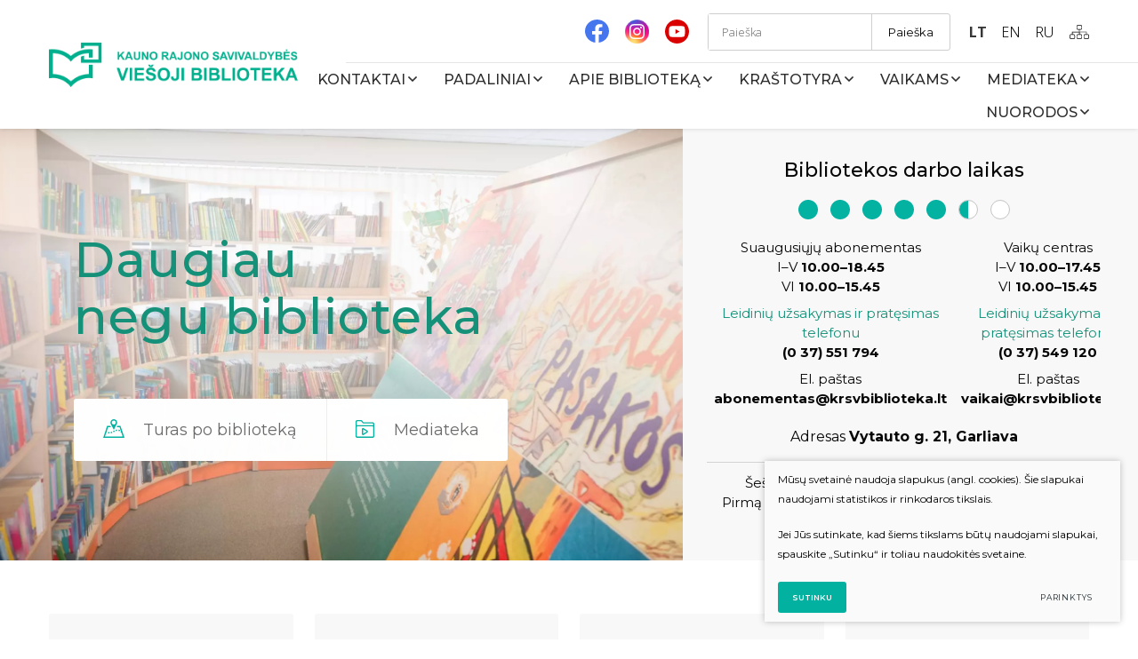

--- FILE ---
content_type: text/html; charset=utf-8
request_url: https://krsvbiblioteka.lt/renginys/svaros-diena8/
body_size: 18705
content:



<!DOCTYPE html>
<html lang="lt">
<head>
    <meta charset="UTF-8"/>
    
    <title>Titulinis - Kauno rajono savivaldybės viešoji biblioteka</title>
    <meta name="viewport" content="width=device-width, initial-scale=1.0">
    <link rel="stylesheet" href="https://krsvbiblioteka.lt/tmp/css/style_16.css?t=9e6b3dec99"/>

    <link rel="stylesheet" href="/js/plugins/fancybox/dist/jquery.fancybox.min.css">

    <meta name="format-detection" content="telephone=no">

    <link rel="stylesheet" href="https://krsvbiblioteka.lt/tmp/css/style_15.css?t=53edf987b3"/>
    
    <link rel="stylesheet" href="https://krsvbiblioteka.lt/tmp/css/style_7.css?t=53edf987b3"/>
    <link rel="stylesheet" href="https://krsvbiblioteka.lt/tmp/css/style_8.css?t=53edf987b3"/>
    <link rel="stylesheet" href="https://krsvbiblioteka.lt/tmp/css/style_9.css?t=9a6722003d"/>


    
        <meta property="og:title" content="Titulinis" />
        <meta property="og:image" content="https://krsvbiblioteka.lt/images/logo.png" />
        <meta property="og:url" content="https://krsvbiblioteka.lt/renginys/svaros-diena8/" />
        <meta property="og:image:width" content="159" />
        <meta property="og:image:height" content="98" />
        
        <meta property="og:type" content="website" />
    


            
    <script>

        var ajaxSuflerLink = '';

        var currency = "€";
        var fancy_title = 'Prekė įtraukta į užklausą';
        var out_of_stock = 'Likutis nepakankamas';
        var after_login = 'https://krsvbiblioteka.lt/renginys/svaros-diena8/';
        var bing_key = 'AmlUlCzFxYgdnRCfc39Vp0xOaV6yuy4VuLlcXkb6vI398weKt5F6jifzBmAeOmi_';
        var products_root = 'https://krsvbiblioteka.lt/products-silent/';
        var reg_alias = 'https://krsvbiblioteka.lt/registruotis/';
    </script>
    


    <link rel="canonical" href="https://krsvbiblioteka.lt/renginys/svaros-diena8/">
    
    
    
<base href="https://krsvbiblioteka.lt/" />
<script src="https://cdn.userway.org/widget.js" data-account="GC93alh9EH"></script>

    
</head>

<body>



<div class="mobile-additional-content hide">

    <div class="mob-nav-top-line">
        <div class="adresas">
            <a href="tel:+37037551884"
               aria-label="Skambinti: +37037551884">
                <i class="far fa-phone"></i>
            </a>
        </div>
        <div class="mail">
            <a href="/cdn-cgi/l/email-protection#f49d9a929bb49f868782969d96989d9b80919f95da9880" aria-label="Rašyti: info@krsvbiblioteka.lt">
                <i class="far fa-envelope"></i>
            </a>
        </div>
        <div class="adresas">
            <a href="https://goo.gl/maps/1FpvbWMKHgAv1vSq5" target="_blank" rel="noopener noreferrer"
               aria-label="Vieta žemėlapyje">
                <i class="far fa-map-marker"></i>
            </a>
        </div>
    </div>

    <div class="mob_search">
        <a href="#" aria-label="Paieška">
            <i class="far fa-search"></i>
        </a>
    </div>

    <div class="langs-select">
        <select aria-label="Pasirinkite kalbą">
                                    <option value="https://krsvbiblioteka.lt/"  selected>LT</option>
                                <option value="https://krsvbiblioteka.lt/en/" >EN</option>
                                <option value="https://krsvbiblioteka.lt/ru/" >RU</option>
            
        </select>
    </div>

</div>

<div id="page">
    <header>
        <div class="container fluid">
            <a class="logo" href="https://krsvbiblioteka.lt/" aria-label=""></a>
            <div class="header-content">
                <div class="header-elements">
                                            <div class="socials-container">
                            <ul class="socials">
                                                                    <li>
                                        <a href="https://www.facebook.com/krsvb/" target="_blank">
                                            <img src="images/icons/svg/ico-1.svg" alt="facebook">
                                        </a>
                                    </li>
                                                                                                    <li>
                                        <a href="https://www.instagram.com/krsvbiblioteka/" target="_blank">
                                            <img src="images/icons/svg/ico-2.svg" alt="instagram">
                                        </a>
                                    </li>
                                                                                                    <li>
                                        <a href="https://www.youtube.com/channel/UCBuRlvcEvJ5lCE6EEEORXEg" target="_blank">
                                            <img src="images/icons/svg/ico-3.svg" alt="youtube">
                                        </a>
                                    </li>
                                                            </ul>
                        </div>
                                        <div class="search-place">
                        <div class="search-container">
                            <form id="cntnt01moduleform_1" method="get" action="https://krsvbiblioteka.lt/paieska/" class="cms_form">
<div class="hidden">
<input type="hidden" name="mact" value="Search,cntnt01,dosearch,0" />
<input type="hidden" name="cntnt01returnid" value="71" />
</div>

<input type="hidden" id="cntnt01origreturnid" name="cntnt01origreturnid" value="1" />



<input type="text" id="cntnt01searchinput" aria-label="Paieškos laukelis" class="search-sufler"
       autocomplete="off" name="cntnt01searchinput" placeholder="Paieška"
       value=""/>
<input type="hidden" name="anticsrf" value="5e897eda275424d76f0b848c8af007d551375f08823bf90ce9722d09489cabec">


<button type="submit" aria-label="Spauskite mygtuką ieškoti">
    Paieška
</button>
</form>


                        </div>
                    </div>
                        <div class="langs-menu-container">
        <ul class="langs-menu">
                            

                    <li class=" selected">
                        <a href="https://krsvbiblioteka.lt/">LT</a>
                    </li>
                                            

                    <li class="">
                        <a href="https://krsvbiblioteka.lt/en/" aria-label="English language">EN</a>
                    </li>
                                            

                    <li class="">
                        <a href="https://krsvbiblioteka.lt/ru/" aria-label="русский язык">RU</a>
                    </li>
                                    </ul>
    </div>

                    <div class="sitemap" >
                        <a href="/svetaines-zemelapis/" aria-label="Svetainės žemėlapis">
                            <svg width="22" height="16" viewBox="0 0 22 16" fill="none"
                                 xmlns="http://www.w3.org/2000/svg">
                                <g clip-path="url(#clip0_483_2)">
                                    <path d="M11.3649 7.65684C11.4171 7.65684 11.4692 7.65684 11.5213 7.65684C13.9716 7.65684 16.4218 7.65684 18.872 7.65684C19.1327 7.65684 19.2891 7.81525 19.2891 8.07928C19.2891 8.81855 19.2891 9.55783 19.2891 10.2971C19.2891 10.3499 19.2891 10.4027 19.2891 10.4555C19.3412 10.4555 19.3934 10.4555 19.3934 10.4555C19.7583 10.4555 20.1232 10.4555 20.5403 10.4555C21.3744 10.5611 22 11.2476 22.0521 12.0925C22.0521 12.8318 22.0521 13.571 22.0521 14.3103C22.0521 15.208 21.2701 16.0001 20.3839 16.0001C19.4455 16.0001 18.5071 16.0001 17.5687 16.0001C16.6825 16.0001 15.9005 15.208 15.9005 14.3103C15.9005 13.571 15.9005 12.8846 15.9005 12.1453C15.9005 11.1948 16.6825 10.4555 17.6209 10.4027C17.9858 10.4027 18.2986 10.4027 18.6635 10.4027C18.6635 9.71624 18.6635 9.02977 18.6635 8.2905C16.2654 8.2905 13.8673 8.2905 11.4692 8.2905C11.4692 8.97697 11.4692 9.66344 11.4692 10.4027C11.5213 10.4027 11.5735 10.4027 11.5735 10.4027C11.9384 10.4027 12.3033 10.4027 12.6682 10.4027C13.4502 10.5611 14.0758 11.3004 14.0758 12.1453C14.0758 12.8846 14.0758 13.6238 14.0758 14.3631C14.0758 15.2608 13.2938 16.0001 12.4076 16.0529C11.4692 16.0529 10.5308 16.0529 9.59242 16.0529C8.70616 16.0529 7.92417 15.2608 7.92417 14.3631C7.92417 13.6238 7.92417 12.9374 7.92417 12.1981C7.92417 11.3004 8.70616 10.5083 9.59242 10.5083C9.90521 10.5083 10.218 10.5083 10.5308 10.5083C10.5829 10.5083 10.5829 10.5083 10.6351 10.5083C10.6351 9.82185 10.6351 9.13539 10.6351 8.44892C8.23697 8.44892 5.83886 8.44892 3.44076 8.44892C3.44076 9.13539 3.44076 9.82185 3.44076 10.5083C3.49289 10.5083 3.49289 10.5083 3.54502 10.5083C3.85782 10.5083 4.11848 10.5083 4.43128 10.5083C5.4218 10.5083 6.15166 11.3004 6.15166 12.2509C6.15166 12.9374 6.15166 13.6238 6.15166 14.3103C6.15166 15.3136 5.36967 16.0529 4.43128 16.0529C3.49289 16.0529 2.60664 16.0529 1.66825 16.0529C0.781991 16.0001 0 15.2608 0 14.2575C0 13.571 0 12.8846 0 12.1981C0 11.2476 0.781991 10.4555 1.72038 10.4555C2.03318 10.4555 2.3981 10.4555 2.76303 10.4555C2.76303 10.4027 2.76303 10.3499 2.76303 10.3499C2.76303 9.61063 2.76303 8.81855 2.76303 8.07928C2.76303 7.81525 2.8673 7.65684 3.18009 7.65684C5.63033 7.65684 8.1327 7.65684 10.5829 7.65684C10.6351 7.65684 10.6351 7.65684 10.6872 7.65684C10.6872 6.97037 10.6872 6.2839 10.6872 5.54463C10.6351 5.54463 10.6351 5.54463 10.5829 5.54463C10.2701 5.54463 10.0095 5.54463 9.69668 5.54463C8.70616 5.54463 7.9763 4.75255 7.9763 3.74925C7.9763 3.06278 7.9763 2.37631 7.9763 1.74265C7.9763 0.739345 8.75829 -0.0527344 9.74882 -0.0527344C10.6351 -0.0527344 11.5213 -0.0527344 12.4597 -0.0527344C13.346 7.09109e-05 14.0758 0.79215 14.0758 1.74265C14.0758 2.42911 14.0758 3.11558 14.0758 3.80205C14.0758 4.80535 13.2938 5.54463 12.3555 5.54463C12.0427 5.54463 11.6777 5.54463 11.3649 5.54463C11.3649 6.2839 11.3649 6.97037 11.3649 7.65684ZM11 4.85816C11.2085 4.85816 11.4692 4.85816 11.6777 4.85816C11.8863 4.85816 12.1469 4.85816 12.3555 4.85816C12.9289 4.85816 13.3981 4.38291 13.3981 3.80205C13.3981 3.11558 13.3981 2.42911 13.3981 1.74265C13.3981 1.16179 12.9289 0.68654 12.3555 0.68654C11.4692 0.68654 10.5308 0.68654 9.64455 0.68654C9.07109 0.68654 8.6019 1.16179 8.6019 1.74265C8.6019 2.42911 8.6019 3.11558 8.6019 3.80205C8.6019 4.38291 9.07109 4.85816 9.64455 4.85816C10.1137 4.85816 10.5308 4.85816 11 4.85816ZM3.07583 15.3136C3.54502 15.3136 3.96209 15.3136 4.43128 15.3136C5.05687 15.3136 5.47393 14.8384 5.47393 14.2575C5.47393 13.571 5.47393 12.8846 5.47393 12.1981C5.47393 11.5644 5.00474 11.142 4.43128 11.142C3.54502 11.142 2.60664 11.142 1.72038 11.142C1.14692 11.142 0.677725 11.6172 0.677725 12.1981C0.677725 12.8846 0.677725 13.571 0.677725 14.2575C0.677725 14.8912 1.14692 15.3136 1.72038 15.3136C2.18957 15.3136 2.65877 15.3136 3.07583 15.3136ZM11 15.3136C11.2085 15.3136 11.4692 15.3136 11.6777 15.3136C11.8863 15.3136 12.1469 15.3136 12.3555 15.3136C12.9289 15.3136 13.3981 14.8384 13.3981 14.2575C13.3981 13.571 13.3981 12.8846 13.3981 12.1981C13.3981 11.5644 12.9289 11.142 12.3555 11.142C11.4692 11.142 10.5308 11.142 9.64455 11.142C9.01896 11.142 8.6019 11.6172 8.6019 12.1981C8.6019 12.8846 8.6019 13.571 8.6019 14.2575C8.6019 14.8912 9.07109 15.3136 9.64455 15.3136C10.1137 15.3136 10.5308 15.3136 11 15.3136ZM18.9242 15.3136C19.3934 15.3136 19.8104 15.3136 20.2796 15.3136C20.9052 15.3136 21.3744 14.8384 21.3744 14.2047C21.3744 13.5182 21.3744 12.8846 21.3744 12.1981C21.3744 11.5644 20.9052 11.142 20.2796 11.142C19.3934 11.142 18.5071 11.142 17.5687 11.142C16.9431 11.142 16.5261 11.6172 16.5261 12.1981C16.5261 12.8846 16.5261 13.571 16.5261 14.2575C16.5261 14.8912 16.9953 15.3136 17.5687 15.3136C18.0379 15.3136 18.455 15.3136 18.9242 15.3136Z"
                                          fill="currentColor"/>
                                </g>
                                <defs>
                                    <clipPath id="clip0_483_2">
                                        <rect width="22" height="16" fill="white"/>
                                    </clipPath>
                                </defs>
                            </svg>

                        </a>
                    </div>
                </div>
                <nav class="main-menu-container" aria-label="Pagrindinis meniu">
    <ul class="main-menu">
                                        
                        
                <li class=" has-submenu">
                    <a href="https://krsvbiblioteka.lt/kontaktai/">
                        <span>
                            Kontaktai
                        </span>
                    </a>
                                        <ul>
            <li class="">
            <a href="https://krsvbiblioteka.lt/viesosios-bibliotekos-kontaktai/">Viešosios bibliotekos kontaktai</a>
            
        </li>
            <li class="">
            <a href="https://krsvbiblioteka.lt/vadovas/">Vadovas</a>
            
        </li>
    </ul>


                </li>

                                            
                        
                <li class=" has-submenu">
                    <a href="https://krsvbiblioteka.lt/padaliniai/">
                        <span>
                            Padaliniai
                        </span>
                    </a>
                                        <ul>
            <li class="">
            <a href="https://krsvbiblioteka.lt/padaliniai-kontaktai/">Padalinių kontaktai</a>
            
        </li>
            <li class="">
            <a href="https://krsvbiblioteka.lt/padaliniu-veiklu-planai/">Padalinių veiklų planai</a>
            
        </li>
            <li class="">
            <a href="https://krsvbiblioteka.lt/mokamos-paslaugos-padaliniuose/">Mokamos paslaugos padaliniuose</a>
            
        </li>
            <li class="">
            <a href="https://krsvbiblioteka.lt/facebook-padaliniuose/">Facebook padaliniuose</a>
            
        </li>
    </ul>


                </li>

                                            
                        
                <li class=" has-submenu">
                    <a href="https://krsvbiblioteka.lt/apie-biblioteka/">
                        <span>
                            Apie biblioteką
                        </span>
                    </a>
                                        <ul>
            <li class="">
            <a href="https://krsvbiblioteka.lt/teikiamos-paslaugos/">Teikiamos paslaugos</a>
            
        </li>
            <li class="">
            <a href="https://krsvbiblioteka.lt/menesio-veiklu-planas/">Mėnesio veiklų planas</a>
            
        </li>
            <li class="">
            <a href="https://krsvbiblioteka.lt/bibliotekos-istorija/">Bibliotekos istorija</a>
            
        </li>
            <li class="">
            <a href="https://krsvbiblioteka.lt/vizija-misija-tikslai/">Vizija, misija, tikslai</a>
            
        </li>
            <li class="">
            <a href="https://krsvbiblioteka.lt/apdovanojimai/">Apdovanojimai</a>
            
        </li>
            <li class="">
            <a href="https://krsvbiblioteka.lt/projektai/">Projektai</a>
            
        </li>
    </ul>


                </li>

                                            
                        
                <li class=" has-submenu">
                    <a href="https://krsvbiblioteka.lt/krastotyra/">
                        <span>
                            Kraštotyra
                        </span>
                    </a>
                                        <ul>
            <li class="">
            <a href="https://krsvbiblioteka.lt/bibliotekos-leidiniai/">Bibliotekos leidiniai</a>
            
        </li>
            <li class="">
            <a href="https://krsvbiblioteka.lt/inovatyvus-krastotyros-darbai/">Inovatyvūs kraštotyros darbai</a>
            
        </li>
            <li class="">
            <a href="https://krsvbiblioteka.lt/krastieciai/">Kraštiečiai</a>
            
        </li>
            <li class="">
            <a href="https://krsvbiblioteka.lt/informacija-apie-kauno-rajona/">Kauno rajonas spaudoje</a>
            
        </li>
            <li class="">
            <a href="https://krsvbiblioteka.lt/elektroninis-krastotyros-katalogas/">Elektroninis kraštotyros katalogas</a>
            
        </li>
            <li class="">
            <a href="https://krsvbiblioteka.lt/kulturos-ir-istorijos-paveldo-objektai/">Istoriniai, kultūriniai ir gamtos paminklai</a>
            
        </li>
            <li class="">
            <a href="https://krsvbiblioteka.lt/viesoji-biblioteka-ir-padaliniai-spaudoje/">Viešoji biblioteka ir padaliniai spaudoje</a>
            
        </li>
            <li class="">
            <a href="https://krsvbiblioteka.lt/krastotyrines-virtualios-parodos/">Kraštotyrinės virtualios parodos</a>
            
        </li>
            <li class="">
            <a href="https://krsvbiblioteka.lt/piligrimu-keliai-kauno-rajone/">Piligrimų keliai Kauno rajone</a>
            
        </li>
    </ul>


                </li>

                                            
                        
                <li class=" has-submenu">
                    <a href="https://krsvbiblioteka.lt/vaikams/">
                        <span>
                            Vaikams
                        </span>
                    </a>
                                        <ul>
            <li class="">
            <a href="https://krsvbiblioteka.lt/vaiku-centras/">Vaikų centras</a>
            
        </li>
            <li class="">
            <a href="https://krsvbiblioteka.lt/edukacijos-ir-laisvalaikis-edukacijos/">Edukacijos vaikams</a>
            
        </li>
            <li class="">
            <a href="https://krsvbiblioteka.lt/bureliai-ir-klubai/">Būreliai ir klubai</a>
            
        </li>
    </ul>


                </li>

                                            
                        
                <li class=" has-submenu">
                    <a href="https://krsvbiblioteka.lt/mediateka/">
                        <span>
                            Mediateka
                        </span>
                    </a>
                                        <ul>
            <li class="">
            <a href="https://krsvbiblioteka.lt/virtualios-edukacijos/">Virtualios edukacijos</a>
            
        </li>
            <li class="">
            <a href="https://krsvbiblioteka.lt/nuotolines-transliacijos/">Renginių transliacijos</a>
            
        </li>
            <li class="">
            <a href="https://krsvbiblioteka.lt/vaizdo-irasai/">Vaizdo įrašai</a>
            
        </li>
    </ul>


                </li>

                                            
                        
                <li class=" has-submenu">
                    <a href="https://krsvbiblioteka.lt/nuorodos/">
                        <span>
                            Nuorodos
                        </span>
                    </a>
                                        <ul>
            <li class="">
            <a href="https://krsvbiblioteka.lt/bibliotekos/">Bibliotekos</a>
            
        </li>
    </ul>


                </li>

                                    </ul>
</nav>

            </div>
        </div>
    </header>
    <main>



    <div class="index-swiper-container">
        <div class="swiper-container index-swiper swiper-no-swiping noswipe">
            <div class="swiper-wrapper">
                                                        <div class="swiper-slide">
                        <div class="swiper-slide-block">
                                                            <picture><source media="(max-width: 500px)" srcset="https://krsvbiblioteka.lt/uploads/_CGSmartImage/1667488407_0_pagrindine_nuotrauka3-f4ef41ffb56737b8b29005a25596754d.webp 2x"><source media="(min-width: 501px)" srcset="https://krsvbiblioteka.lt/uploads/_CGSmartImage/1667488407_0_pagrindine_nuotrauka3-08b5f73cfba7d242af22b11a6a50ffb8.webp 2x"><img width="964" height="534" src="https://krsvbiblioteka.lt/uploads/_CGSmartImage/1667488407_0_pagrindine_nuotrauka3-08b5f73cfba7d242af22b11a6a50ffb8.webp" class="photo" alt="Kauno rajono savivaldybės viešoji biblioteka" /></picture>
                                                        <div class="swiper-slide-content">
                                <div>
                                                                            <div class="cont">
                                            <h1>
                                                <font color="#169179">Daugiau </font><br /><font color="#169179">negu biblioteka</font>
                                            </h1>
                                        </div>
                                                                                                                <div class="action">
                                                                                            <a href="https://www.krsvbiblioteka.lt/virtuali_biblioteka/" aria-label="Plačiau"
                                                   class="ext_button white-style">
                                                    <em class="fa">
                                                        <svg width="24" height="21" viewBox="0 0 24 21"
                                                             xmlns="http://www.w3.org/2000/svg">
                                                            <g clip-path="url(#clip0_536_169)">
                                                                <path d="M21.9153 19.4932C21.4541 18.1015 20.993 16.729 20.5702 15.4333C20.4261 15.3469 20.3204 15.3086 20.2532 15.2318C20.013 14.9726 19.792 14.7039 19.5518 14.4352C19.5806 14.4064 19.5998 14.3584 19.6383 14.3296C20.0418 14.032 20.0226 13.6961 19.8592 13.2546C19.3789 11.9205 18.9465 10.5768 18.5142 9.23314C18.4565 9.06038 18.3797 9.01239 18.2067 9.02199C17.3228 9.03159 16.4293 9.02199 15.5454 9.02199C15.4589 9.02199 15.3725 9.02199 15.2379 9.02199C15.3148 8.85883 15.3725 8.72446 15.4397 8.59009C15.5934 8.28296 15.7472 7.97583 15.9201 7.6783C15.9681 7.60152 16.0834 7.52473 16.1699 7.52473C17.2171 7.51514 18.2644 7.52473 19.3116 7.51514C19.5134 7.51514 19.5422 7.62071 19.5902 7.76468C20.2436 9.71303 20.8873 11.6614 21.5406 13.6097C22.338 15.99 23.1259 18.3703 23.9233 20.7505C23.9521 20.8273 23.9713 20.9137 24.0098 21.0097C16.0066 21.0097 8.02258 21.0097 0.00976562 21.0097C0.0385887 20.9137 0.057804 20.8369 0.0866271 20.7601C1.52778 16.4315 2.97854 12.1029 4.41009 7.77428C4.47734 7.58232 4.5542 7.51514 4.76557 7.51514C5.77438 7.52473 6.78318 7.52473 7.79199 7.51514C7.97454 7.51514 8.06101 7.57272 8.13787 7.73589C8.3012 8.091 8.49335 8.43653 8.66629 8.78205C8.70472 8.84923 8.72394 8.92601 8.77198 9.02199C8.50296 9.02199 8.26277 9.02199 8.02258 9.02199C7.27318 9.02199 6.51417 9.02199 5.76477 9.02199C5.62065 9.02199 5.5534 9.06998 5.51497 9.20435C5.06341 10.5864 4.60224 11.9685 4.13146 13.341C4.08342 13.4754 4.10264 13.5618 4.22754 13.6385C4.32362 13.6961 4.41009 13.7633 4.52538 13.8497C4.26597 14.2528 4.02578 14.6559 3.76637 15.0398C3.74716 15.0782 3.65108 15.059 3.555 15.0782C3.07462 16.5179 2.58463 17.9959 2.08503 19.4932C8.70472 19.4932 15.2956 19.4932 21.9153 19.4932Z"/>
                                                                <path d="M11.9901 11.9973C11.7499 11.5366 11.5385 11.1143 11.3272 10.7016C10.4433 8.97395 9.55935 7.24635 8.67544 5.50915C7.93565 4.04068 8.14702 2.36107 9.28073 1.19973C10.3472 0.095983 11.6538 -0.268734 13.1142 0.191961C14.5746 0.652656 15.4393 1.68922 15.6987 3.20567C15.8332 4.00229 15.6891 4.77011 15.324 5.48995C14.2479 7.61107 13.1622 9.72258 12.0862 11.8341C12.067 11.8725 12.0381 11.9109 11.9901 11.9973ZM12.0285 1.51646C10.8083 1.48767 9.78033 2.48584 9.7515 3.73355C9.71307 4.94288 10.7315 5.97944 11.9709 6.00823C13.1911 6.03702 14.2191 5.03885 14.2479 3.79114C14.2863 2.58182 13.2775 1.55485 12.0285 1.51646Z"/>
                                                                <path d="M17.4484 11.6997C18.0248 11.9013 18.5533 12.0932 19.1105 12.2852C18.8607 12.7747 18.6397 13.197 18.4188 13.6289C17.996 13.4753 17.5925 13.3313 17.1602 13.1778C17.2466 12.7171 17.3331 12.2468 17.4484 11.6997Z"/>
                                                                <path d="M14.0078 11.9589C14.5747 11.8438 15.1127 11.7382 15.6892 11.6134C15.7372 12.1509 15.7756 12.6308 15.8141 13.1203C15.3529 13.2066 14.9302 13.293 14.469 13.389C14.3153 12.9283 14.1711 12.4772 14.0078 11.9589Z"/>
                                                                <path d="M5.7354 14.4064C6.19657 14.4736 6.6193 14.5407 7.05165 14.5983C7.05165 15.0782 7.05165 15.5581 7.05165 16.1052C6.46558 16.0188 5.91794 15.942 5.32227 15.8556C5.46638 15.347 5.60089 14.8767 5.7354 14.4064Z"/>
                                                                <path d="M11.8376 14.7039C11.5878 14.2528 11.3572 13.8497 11.1074 13.3986C11.559 13.1395 12.0105 12.8803 12.4717 12.6116C12.7023 13.0627 12.9233 13.4946 13.1539 13.9457C12.7023 14.2048 12.2796 14.4544 11.8376 14.7039Z"/>
                                                                <path d="M10.3572 15.4333C9.81921 15.5965 9.3004 15.7596 8.75276 15.9228C8.64707 15.4141 8.551 14.9438 8.44531 14.4543C8.88727 14.32 9.31961 14.1856 9.79039 14.0416C9.97293 14.4927 10.1555 14.9438 10.3572 15.4333Z"/>
                                                            </g>
                                                            <defs>
                                                                <clipPath id="clip0_536_169">
                                                                    <rect width="24" height="21" fill="white"/>
                                                                </clipPath>
                                                            </defs>
                                                        </svg>
                                                    </em>
                                                    <span>
                                            Turas po biblioteką
                                        </span>
                                                </a>
                                                                                                                                        <a href="/mediateka/" aria-label="Plačiau"
                                                   class="ext_button white-style">
                                                    <em class="fa">
                                                        <svg width="21" height="20" viewBox="0 0 21 20" fill="none"
                                                             xmlns="http://www.w3.org/2000/svg">
                                                            <path d="M10.3755 20C7.54927 20 4.72308 20 1.8969 20C1.36998 20 0.881387 19.8918 0.498175 19.4884C0.182026 19.1638 0 18.7801 0 18.3276C0 16.1731 0 14.0187 0 11.8642C0 8.50959 0.00958029 5.15494 0.00958029 1.80029C0.00958029 0.757501 0.718522 0.00983768 1.73403 0C3.2094 0 4.68476 0 6.16013 0.00983768C6.6583 0.00983768 7.07984 0.216429 7.39599 0.609936C7.80794 1.14117 8.21989 1.67241 8.62226 2.21348C8.77555 2.42007 8.95757 2.50861 9.20666 2.50861C12.531 2.49877 15.865 2.49877 19.1893 2.50861C20.1282 2.50861 20.7892 3.03984 20.9617 3.92523C20.9904 4.0728 20.9904 4.22036 20.9904 4.36793C20.9904 8.94245 20.9904 13.517 20.9904 18.0915C20.9904 19.0851 20.521 19.7442 19.6588 19.9508C19.4767 19.9902 19.2755 20 19.0935 20C16.1907 20 13.2879 20 10.3755 20ZM10.5 18.6031C13.3932 18.6031 16.2961 18.6031 19.1893 18.6031C19.5438 18.6031 19.6492 18.4948 19.6492 18.1407C19.6492 14.6286 19.6492 11.1067 19.6492 7.59469C19.6492 7.21102 19.5438 7.1028 19.1702 7.1028C13.3932 7.1028 7.60675 7.1028 1.82984 7.09297C1.46578 7.09297 1.35082 7.21102 1.35082 7.59469C1.35082 11.0969 1.35082 14.5991 1.35082 18.0915C1.35082 18.5145 1.43704 18.6031 1.85858 18.6031C4.73266 18.6031 7.61633 18.6031 10.5 18.6031ZM1.34124 5.7452C7.46305 5.7452 13.5465 5.7452 19.6683 5.7452C19.6683 5.31235 19.6683 4.87949 19.6683 4.44663C19.6683 3.95475 19.5725 3.84653 19.1031 3.84653C15.7979 3.84653 12.4927 3.83669 9.1875 3.84653C8.5073 3.84653 7.98996 3.61043 7.58759 3.04968C7.22354 2.53812 6.84033 2.04624 6.44754 1.56419C6.36131 1.45598 6.17929 1.36744 6.04516 1.36744C4.62728 1.3576 3.19982 1.3576 1.78193 1.3576C1.4562 1.3576 1.34124 1.48549 1.34124 1.81997C1.34124 2.72504 1.34124 3.63994 1.34124 4.54501C1.34124 4.94835 1.34124 5.34186 1.34124 5.7452Z"
                                                                  fill="currentColor"/>
                                                            <path d="M7.09895 12.907C7.09895 12.0019 7.07979 11.1067 7.10853 10.2016C7.11811 9.91632 7.19476 9.61135 7.33846 9.37525C7.69293 8.80466 8.39229 8.70629 8.98627 9.08012C10.2125 9.85729 11.4292 10.6246 12.6459 11.4018C12.8663 11.5395 13.0962 11.6773 13.3166 11.8347C14.1309 12.4151 14.0926 13.4579 13.2495 13.999C12.6172 14.4023 11.9753 14.8155 11.343 15.2188C10.567 15.7107 9.78144 16.2124 8.99585 16.6945C8.33481 17.1077 7.64503 16.9601 7.2714 16.3108C7.16602 16.1239 7.09895 15.878 7.09895 15.6615C7.07979 14.7466 7.08937 13.8317 7.09895 12.907C7.08937 12.907 7.09895 12.907 7.09895 12.907ZM8.44019 15.4549C9.78143 14.5991 11.1035 13.753 12.4543 12.8971C11.1035 12.0413 9.78143 11.2051 8.44019 10.3492C8.44019 12.0511 8.44019 13.7333 8.44019 15.4549Z"
                                                                  fill="currentColor"/>
                                                        </svg>
                                                    </em>
                                                    <span>
                                            Mediateka
                                        </span>
                                                </a>
                                                                                    </div>
                                                                    </div>
                            </div>
                        </div>
                    </div>
                            </div>
        </div>
                <div class="index-time-table">
                    <div class="time-table-title">
                 Bibliotekos darbo laikas
            </div>
                <div class="time-table-blocks">
            <div>
            </div>
            <div>
            </div>
            <div>
            </div>
            <div>
            </div>
            <div>
            </div>
            <div class="half">
            </div>
            <div class="empty">
            </div>
        </div>
                            <div class="time-table">
                <table border="0" cellpadding="0" cellspacing="0" style="border-collapse: collapse; width: 100%; height: 108px;">
<tbody>
<tr style="height: 36px;">
<td align="left" style="height: 36px;">Suaugusiųjų abonementas<br />I–V <b>10.00–18.45<br /></b>VI <b>10.00–15.45</b></td>
<td align="left" style="height: 36px;">Vaikų centras<br />I–V <b>10.00–17.45<br /></b>VI <b>10.00–15.45<br /></b></td>
</tr>
<tr style="height: 36px;">
<td align="left" style="height: 36px;"><font color="#169179">Leidinių užsakymas ir pratęsimas telefonu</font><br /><b>(<a href="tel:+37037551794">0 37) 551 794</a> </b></td>
<td align="left" style="height: 36px;"><font color="#169179">Leidinių užsakymas ir pratęsimas telefonu</font><br /><b> <a href="tel:+37037549120">(0 37) 549 120</a> </b></td>
</tr>
<tr style="height: 36px;">
<td align="left" style="height: 36px;">El. paštas<br /><b> <a href="/cdn-cgi/l/email-protection#2041424f4e454d454e544153604b5253564249424c494f54454b410e4c54"><span class="__cf_email__" data-cfemail="8decefe2e3e8e0e8e3f9ecfecde6fffefbefe4efe1e4e2f9e8e6eca3e1f9">[email&#160;protected]</span></a> </b></td>
<td align="left" style="height: 36px;">El. paštas<br /><b> <a href="/cdn-cgi/l/email-protection#85f3e4eceee4ecc5eef7f6f3e7ece7e9eceaf1e0eee4abe9f1"><span class="__cf_email__" data-cfemail="2e584f47454f476e455c5d584c474c4247415a4b454f00425a">[email&#160;protected]</span></a> </b></td>
</tr>
</tbody>
</table>
            </div>
                            <div class="address-line-info">
                   Adresas <b>Vytauto g. 21, Garliava</b>
            </div>
                            <div class="time-info-block">
                <p>Šeštadienį bibliotekos darbo laikas <b>10.00–15.45</b><br />Pirmą mėnesio trečiadienį skaitytojai neaptarnaujami – švaros diena.</p>
            </div>
            </div>

    </div>

    <section class="fancy-blocks-section">
        <div class="container">
            <div class="fancy-blocks-container pure-g">
                                    <div class="pure-u-1-1 pure-u-md-1-2 pure-u-lg-1-4">
                        <a href="https://www.krsvbiblioteka.lt/naujienos/" aria-label="Plačiau" class="fancy-blocks-item">
                            <div class="fancy-blocks-title">
                                Naujienos
                            </div>
                        </a>
                    </div>
                                    <div class="pure-u-1-1 pure-u-md-1-2 pure-u-lg-1-4">
                        <a href="https://www.krsvbiblioteka.lt/bibliotekos-renginiai/" aria-label="Plačiau" class="fancy-blocks-item">
                            <div class="fancy-blocks-title">
                                Renginiai
                            </div>
                        </a>
                    </div>
                                    <div class="pure-u-1-1 pure-u-md-1-2 pure-u-lg-1-4">
                        <a href="https://www.krsvbiblioteka.lt/dalyvauk/" aria-label="Plačiau" class="fancy-blocks-item">
                            <div class="fancy-blocks-title">
                                Dalyvauk
                            </div>
                        </a>
                    </div>
                                    <div class="pure-u-1-1 pure-u-md-1-2 pure-u-lg-1-4">
                        <a href="https://www.krsvbiblioteka.lt/teikiamos-paslaugos/" aria-label="Plačiau" class="fancy-blocks-item">
                            <div class="fancy-blocks-title">
                                Paslaugos
                            </div>
                        </a>
                    </div>
                                    <div class="pure-u-1-1 pure-u-md-1-2 pure-u-lg-1-4">
                        <a href="https://www.krsvbiblioteka.lt/naujienos-padaliniuose/" aria-label="Plačiau" class="fancy-blocks-item">
                            <div class="fancy-blocks-title">
                                Padalinių naujienos
                            </div>
                        </a>
                    </div>
                                    <div class="pure-u-1-1 pure-u-md-1-2 pure-u-lg-1-4">
                        <a href="https://www.krsvbiblioteka.lt/visos-knygos/" aria-label="Plačiau" class="fancy-blocks-item">
                            <div class="fancy-blocks-title">
                                Naujos knygos
                            </div>
                        </a>
                    </div>
                                    <div class="pure-u-1-1 pure-u-md-1-2 pure-u-lg-1-4">
                        <a href="https://ibiblioteka.lt/metis/" aria-label="Plačiau" class="fancy-blocks-item">
                            <div class="fancy-blocks-title">
                                  El. katalogas ir knygų užsakymas
                            </div>
                        </a>
                    </div>
                                    <div class="pure-u-1-1 pure-u-md-1-2 pure-u-lg-1-4">
                        <a href="https://ibiblioteka.lt/metis/message/new-message" aria-label="Plačiau" class="fancy-blocks-item">
                            <div class="fancy-blocks-title">
                                  Klausk bibliotekininko
                            </div>
                        </a>
                    </div>
                            </div>
        </div>
    </section>

            <section class="important-section">
            <div class="container">
                <div class="titled-line semi-black-color">
                    <div class="custom-title-1 nomarg">
                        AKTUALU
                    </div>
                                            <div class="action">
                            <a href="/aktualu/">
                                Visa informacija
                                <em class="fa">
                                    <svg width="24" height="15" viewBox="0 0 24 15" fill="none"
                                         xmlns="http://www.w3.org/2000/svg">
                                        <path d="M15 14L23 8L15 1" stroke="currentColor" stroke-linecap="round"
                                              stroke-linejoin="round"/>
                                        <line x1="21.5" y1="7.5" x2="0.5" y2="7.5" stroke="currentColor"
                                              stroke-linecap="round"/>
                                    </svg>
                                </em>
                            </a>
                        </div>
                                    </div>
            </div>
            <div class="important-container">
                                                                                                                            <div>
                        <a href="https://krsvbiblioteka.lt/svarbus/dailyrascio-konkursas-lietuviu-rastijos-puoseletojui-kvieciame-dalyvauti1/" aria-label="Plačiau" class="important-item" >
                            <div class="important-photo">
                                <picture><source media="(max-width: 500px)" srcset="https://krsvbiblioteka.lt/uploads/_CGSmartImage/0001_menesio-veiklos-26_1767792745-084401ca97e3cd7dec686a9f830897f0.png 2x"><source media="(min-width: 501px)" srcset="https://krsvbiblioteka.lt/uploads/_CGSmartImage/0001_menesio-veiklos-26_1767792745-904b3b972f229a79841ccd0c2cd3cf89.png 2x"><img width="354" height="208" src="https://krsvbiblioteka.lt/uploads/_CGSmartImage/0001_menesio-veiklos-26_1767792745-904b3b972f229a79841ccd0c2cd3cf89.png"  alt="Dailyraščio konkursas „Lietuvių raštijos puoselėtojui“ – kviečiame dalyvauti&#33;" /></picture>
                            </div>
                            <div class="important-title">
                                Dailyraščio konkursas „Lietuvių raštijos puoselėtojui“ – kviečiame dalyvauti!
                            </div>
                        </a>
                    </div>
                                                                                                                            <div>
                        <a href="https://www.krsvbiblioteka.lt/ekspozicija-sausio-13-osios-ivykiams-sitkunuose-atminti/" aria-label="Plačiau" class="important-item" >
                            <div class="important-photo">
                                <picture><source media="(max-width: 500px)" srcset="https://krsvbiblioteka.lt/uploads/_CGSmartImage/0001_menesio-veiklos-41_1767600142-5510a2586592f927c8e145bc7b1fa41a.webp 2x"><source media="(min-width: 501px)" srcset="https://krsvbiblioteka.lt/uploads/_CGSmartImage/0001_menesio-veiklos-41_1767600142-a68ce307da9015507459ec60b7e93597.webp 2x"><img width="354" height="208" src="https://krsvbiblioteka.lt/uploads/_CGSmartImage/0001_menesio-veiklos-41_1767600142-a68ce307da9015507459ec60b7e93597.webp"  alt="Ekspozicija 1991 m. Sausio 13-osios įvykiams Sitkūnuose atminti" /></picture>
                            </div>
                            <div class="important-title">
                                Ekspozicija 1991 m. Sausio 13-osios įvykiams Sitkūnuose atminti
                            </div>
                        </a>
                    </div>
                                                                                                                            <div>
                        <a href="https://krsvbiblioteka.lt/svarbus/skaitmeniniai-igudziai-viesosios-e-paslaugos-kasdienai/" aria-label="Plačiau" class="important-item" >
                            <div class="important-photo">
                                <picture><source media="(max-width: 500px)" srcset="https://krsvbiblioteka.lt/uploads/_CGSmartImage/0001_menesio-veiklos-39_1759235667-39f75abd6cde90915c2c363a6e2a454a.webp 2x"><source media="(min-width: 501px)" srcset="https://krsvbiblioteka.lt/uploads/_CGSmartImage/0001_menesio-veiklos-39_1759235667-4f3d5f4dd594784485b2bbe6debd3e2e.webp 2x"><img width="354" height="208" src="https://krsvbiblioteka.lt/uploads/_CGSmartImage/0001_menesio-veiklos-39_1759235667-4f3d5f4dd594784485b2bbe6debd3e2e.webp"  alt="Skaitmeniniai įgūdžiai: viešosios e. paslaugos kasdienai" /></picture>
                            </div>
                            <div class="important-title">
                                Skaitmeniniai įgūdžiai: viešosios e. paslaugos kasdienai
                            </div>
                        </a>
                    </div>
                                                                                                                            <div>
                        <a href="https://krsvbiblioteka.lt/svarbus/menesio-veiklos/" aria-label="Plačiau" class="important-item" >
                            <div class="important-photo">
                                <picture><source media="(max-width: 500px)" srcset="https://krsvbiblioteka.lt/uploads/_CGSmartImage/0001_menesio-veiklos-8_1698745411-97bc6b7fad31e69b918fc509d4a04955.webp 2x"><source media="(min-width: 501px)" srcset="https://krsvbiblioteka.lt/uploads/_CGSmartImage/0001_menesio-veiklos-8_1698745411-f7ca5f2dc4b252502e38d5a640a6260e.webp 2x"><img width="354" height="208" src="https://krsvbiblioteka.lt/uploads/_CGSmartImage/0001_menesio-veiklos-8_1698745411-f7ca5f2dc4b252502e38d5a640a6260e.webp"  alt="Mėnesio veiklos" /></picture>
                            </div>
                            <div class="important-title">
                                Mėnesio veiklos
                            </div>
                        </a>
                    </div>
                                                                                                                            <div>
                        <a href="https://krsvbiblioteka.lt/svarbus/jaunimo-knygu-klubas-deguonis/" aria-label="Plačiau" class="important-item" >
                            <div class="important-photo">
                                <picture><source media="(max-width: 500px)" srcset="https://krsvbiblioteka.lt/uploads/_CGSmartImage/0001_menesio-veiklos-32_1750411312-92e0b536eeb2b31727bccebcccc3ce5f.webp 2x"><source media="(min-width: 501px)" srcset="https://krsvbiblioteka.lt/uploads/_CGSmartImage/0001_menesio-veiklos-32_1750411312-63d74b4a489a87e8d507ed4d734b6c00.webp 2x"><img width="354" height="208" src="https://krsvbiblioteka.lt/uploads/_CGSmartImage/0001_menesio-veiklos-32_1750411312-63d74b4a489a87e8d507ed4d734b6c00.webp"  alt="Jaunimo knygų klubas „Deguonis“" /></picture>
                            </div>
                            <div class="important-title">
                                Jaunimo knygų klubas „Deguonis“
                            </div>
                        </a>
                    </div>
                                                                                                                            <div>
                        <a href="https://www.krsvbiblioteka.lt/knygomatai/" aria-label="Plačiau" class="important-item" >
                            <div class="important-photo">
                                <picture><source media="(max-width: 500px)" srcset="https://krsvbiblioteka.lt/uploads/_CGSmartImage/0001_menesio-veiklos-2_1694505820-095627226891897544fbb2e1ae4baae7.webp 2x"><source media="(min-width: 501px)" srcset="https://krsvbiblioteka.lt/uploads/_CGSmartImage/0001_menesio-veiklos-2_1694505820-7e4a78e8b57bfdab81585ba6cd3845db.webp 2x"><img width="354" height="208" src="https://krsvbiblioteka.lt/uploads/_CGSmartImage/0001_menesio-veiklos-2_1694505820-7e4a78e8b57bfdab81585ba6cd3845db.webp"  alt="Knygomatai" /></picture>
                            </div>
                            <div class="important-title">
                                Knygomatai
                            </div>
                        </a>
                    </div>
                                                                                                                            <div>
                        <a href="https://www.krsvbiblioteka.lt/mokymai-mediju-ir-informacinis-rastingumas/" aria-label="Plačiau" class="important-item" >
                            <div class="important-photo">
                                <picture><source media="(max-width: 500px)" srcset="https://krsvbiblioteka.lt/uploads/_CGSmartImage/0001_mirkt_1702366510-4d60ebfe7013e66dac49026961303d23.webp 2x"><source media="(min-width: 501px)" srcset="https://krsvbiblioteka.lt/uploads/_CGSmartImage/0001_mirkt_1702366510-a018ca0f5ee198461b97c394f4005704.webp 2x"><img width="354" height="208" src="https://krsvbiblioteka.lt/uploads/_CGSmartImage/0001_mirkt_1702366510-a018ca0f5ee198461b97c394f4005704.webp"  alt="Medijų ir informacinis raštingumas" /></picture>
                            </div>
                            <div class="important-title">
                                Medijų ir informacinis raštingumas
                            </div>
                        </a>
                    </div>
                                                                                                                            <div>
                        <a href="https://krsvbiblioteka.lt/svarbus/kulturos-paso-edukacija/" aria-label="Plačiau" class="important-item" >
                            <div class="important-photo">
                                <picture><source media="(max-width: 500px)" srcset="https://krsvbiblioteka.lt/uploads/_CGSmartImage/0001_menesio-veiklos-15_1703762872-d18208f5d97a92d8915dc8b878cf86ac.webp 2x"><source media="(min-width: 501px)" srcset="https://krsvbiblioteka.lt/uploads/_CGSmartImage/0001_menesio-veiklos-15_1703762872-2105bca2b38fd39a40f70ec50579bf71.webp 2x"><img width="354" height="208" src="https://krsvbiblioteka.lt/uploads/_CGSmartImage/0001_menesio-veiklos-15_1703762872-2105bca2b38fd39a40f70ec50579bf71.webp"  alt="Kultūros paso edukacijos" /></picture>
                            </div>
                            <div class="important-title">
                                Kultūros paso edukacijos
                            </div>
                        </a>
                    </div>
                                                                                                                            <div>
                        <a href="https://krsvbiblioteka.lt/svarbus/uzsidirbk-socialiniu-valandu/" aria-label="Plačiau" class="important-item" >
                            <div class="important-photo">
                                <picture><source media="(max-width: 500px)" srcset="https://krsvbiblioteka.lt/uploads/_CGSmartImage/0001_menesio-veiklos-36_1757591711-e091a1eef6c03804c4506bc7915e52ec.png 2x"><source media="(min-width: 501px)" srcset="https://krsvbiblioteka.lt/uploads/_CGSmartImage/0001_menesio-veiklos-36_1757591711-411836dcf95703a0f5e6a48ee6790a8a.png 2x"><img width="354" height="208" src="https://krsvbiblioteka.lt/uploads/_CGSmartImage/0001_menesio-veiklos-36_1757591711-411836dcf95703a0f5e6a48ee6790a8a.png"  alt="Užsidirbk socialinių valandų" /></picture>
                            </div>
                            <div class="important-title">
                                Užsidirbk socialinių valandų
                            </div>
                        </a>
                    </div>
                                                                                                                            <div>
                        <a href="https://krsvbiblioteka.lt/svarbus/bibliotekos-skaitytoju-klubas/" aria-label="Plačiau" class="important-item" >
                            <div class="important-photo">
                                <picture><source media="(max-width: 500px)" srcset="https://krsvbiblioteka.lt/uploads/_CGSmartImage/0001_menesio-veiklos-1_1731666823-1308824044fd61f14dc37c03bba342f6.webp 2x"><source media="(min-width: 501px)" srcset="https://krsvbiblioteka.lt/uploads/_CGSmartImage/0001_menesio-veiklos-1_1731666823-7008dcf75acc500c9445e233d760cf2b.webp 2x"><img width="354" height="208" src="https://krsvbiblioteka.lt/uploads/_CGSmartImage/0001_menesio-veiklos-1_1731666823-7008dcf75acc500c9445e233d760cf2b.webp"  alt="Knygų mylėtojų klubas" /></picture>
                            </div>
                            <div class="important-title">
                                Knygų mylėtojų klubas
                            </div>
                        </a>
                    </div>
                                                                                                                            <div>
                        <a href="https://www.krsvbiblioteka.lt/skaitytoju-klubas/" aria-label="Plačiau" class="important-item" >
                            <div class="important-photo">
                                <picture><source media="(max-width: 500px)" srcset="https://krsvbiblioteka.lt/uploads/_CGSmartImage/0001_07-neskaitei_1687773392-428bdaf023409dea3c79430688543bdb.webp 2x"><source media="(min-width: 501px)" srcset="https://krsvbiblioteka.lt/uploads/_CGSmartImage/0001_07-neskaitei_1687773392-28c29dde7d26113511c345f0ea030f62.webp 2x"><img width="354" height="208" src="https://krsvbiblioteka.lt/uploads/_CGSmartImage/0001_07-neskaitei_1687773392-28c29dde7d26113511c345f0ea030f62.webp"  alt="Virtualus skaitytojų klubas" /></picture>
                            </div>
                            <div class="important-title">
                                Virtualus skaitytojų klubas
                            </div>
                        </a>
                    </div>
                                                                                                                            <div>
                        <a href="https://krsvbiblioteka.lt/svarbus/biblioteka-visiems/" aria-label="Plačiau" class="important-item" >
                            <div class="important-photo">
                                <picture><source media="(max-width: 500px)" srcset="https://krsvbiblioteka.lt/uploads/_CGSmartImage/0001_menesio-veiklos-18_1712664012-d2cdf44d91b58d392a0dfc9b926215ca.webp 2x"><source media="(min-width: 501px)" srcset="https://krsvbiblioteka.lt/uploads/_CGSmartImage/0001_menesio-veiklos-18_1712664012-a12a1beccca31da2526a6b26eb9e669f.webp 2x"><img width="354" height="208" src="https://krsvbiblioteka.lt/uploads/_CGSmartImage/0001_menesio-veiklos-18_1712664012-a12a1beccca31da2526a6b26eb9e669f.webp"  alt="Biblioteka visiems" /></picture>
                            </div>
                            <div class="important-title">
                                Biblioteka visiems
                            </div>
                        </a>
                    </div>
                                                                                                                            <div>
                        <a href="https://krsvbiblioteka.lt/svarbus/nemokama-virtuali-garsiniu-knygu-biblioteka-elvis/" aria-label="Plačiau" class="important-item" >
                            <div class="important-photo">
                                <picture><source media="(max-width: 500px)" srcset="https://krsvbiblioteka.lt/uploads/_CGSmartImage/0001_menesio-veiklos-21_1712664097-a35bdbdd4f409145723b36c180014da4.webp 2x"><source media="(min-width: 501px)" srcset="https://krsvbiblioteka.lt/uploads/_CGSmartImage/0001_menesio-veiklos-21_1712664097-c225b0afe19a23fad7ece810b1178a94.webp 2x"><img width="354" height="208" src="https://krsvbiblioteka.lt/uploads/_CGSmartImage/0001_menesio-veiklos-21_1712664097-c225b0afe19a23fad7ece810b1178a94.webp"  alt="Nemokama virtuali garsinių knygų biblioteka ELVIS" /></picture>
                            </div>
                            <div class="important-title">
                                Nemokama virtuali garsinių knygų biblioteka ELVIS
                            </div>
                        </a>
                    </div>
                            </div>
        </section>
    
<section class="events-section">
    <div class="container">
        <div class="titled-line semi-black-color ">
            <div class="custom-title-1 nomarg">
                Veiklų kalendorius
            </div>
                            <div class="action black-color">
                    <a href="/renginiai/" aria-label="Visos veiklos">
                        Visos veiklos
                        <em class="fa">
                            <svg width="24" height="15" viewBox="0 0 24 15" fill="none"
                                 xmlns="http://www.w3.org/2000/svg">
                                <path d="M15 14L23 8L15 1" stroke="currentColor" stroke-linecap="round"
                                      stroke-linejoin="round"/>
                                <line x1="21.5" y1="7.5" x2="0.5" y2="7.5" stroke="currentColor"
                                      stroke-linecap="round"/>
                            </svg>
                        </em>
                    </a>
                </div>
                    </div>
        <div class="events-container pure-g">
            <div class="pure-u-1-1 pure-u-lg-1-3">
                <div id="datepickus" data-parent="-200"></div>
            </div>
            <div class="pure-u-1-1 pure-u-lg-2-3">
                <div class="events-list ajax-prod-element">
                                                                        <div>
                                <a href="https://krsvbiblioteka.lt/renginys/gabriele-petkevicaite-bite-gyvenimo-ir-kurybos-verpetai-monografijos-pristatymas-ir-susitikimas-su-autore-inga-daugirde/" aria-label="" class="events-item">
                                    <div class="events-photo">
                                                                                    <picture><source media="(max-width: 500px)" srcset="https://krsvbiblioteka.lt/uploads/_CGSmartImage/daugirde-2026-2_1768378160-860499c34b8777444b46902f53469e35.webp 2x"><source media="(min-width: 501px)" srcset="https://krsvbiblioteka.lt/uploads/_CGSmartImage/daugirde-2026-2_1768378160-497e16200d141c2c1606add3a969ded3.webp 2x"><img width="182" height="134" src="https://krsvbiblioteka.lt/uploads/_CGSmartImage/daugirde-2026-2_1768378160-497e16200d141c2c1606add3a969ded3.webp"   /></picture>
                                                                            </div>
                                    <div class="events-descr">
                                        <div class="events-item-info">
                                                                                            <div>
                                                    2026-01-23
                                                </div>
                                                                                                                                        <div>
                                                    Penktadienis, 17.00 val.
                                                </div>
                                                                                                                                        <div>
                                                    KRSVB, Vytauto g. 21, Garliava
                                                </div>
                                                                                                                                </div>
                                        <div class="events-item-title-block">
                                            <h3>
                                                „Gabrielė Petkevičaitė-Bitė. Gyvenimo ir veiklos verpetai“ – monografijos pristatymas ir susitikimas su autore Inga Daugirde
                                            </h3>
                                                                                            <div>
                                                    <div class="x14z9mp xat24cr x1lziwak x1vvkbs xtlvy1s">
<p>Kviečiame į humanitarinių mokslų...
                                                </div>
                                                                                    </div>
                                        <div class="events-item-title-action">
                                            <div class="ext_button dark-green-style">
                                                Plačiau
                                            </div>
                                        </div>
                                    </div>
                                </a>
                            </div>
                                                            </div>
            </div>
        </div>
    </div>
</section>


            <section class="exhibitions-section">
            <div class="container">
                <div class="titled-line semi-white-color">
                    <div class="linked-title">
                        <div class="custom-title-1 nomarg f_30">
                            Parodos
                        </div>
                                                    <a href="/virtualios-parodos/" class="action-link">
                                Virtualios parodos
                            </a>
                                            </div>
                                            <div class="action">
                            <a href="/parodos/">
                                Visos parodos
                                <em class="fa">
                                    <svg width="24" height="15" viewBox="0 0 24 15" fill="none"
                                         xmlns="http://www.w3.org/2000/svg">
                                        <path d="M15 14L23 8L15 1" stroke="currentColor" stroke-linecap="round"
                                              stroke-linejoin="round"/>
                                        <line x1="21.5" y1="7.5" x2="0.5" y2="7.5" stroke="currentColor"
                                              stroke-linecap="round"/>
                                    </svg>
                                </em>
                            </a>
                        </div>
                                    </div>
                <div class="exhibitions-container pure-g">
                    <div class="pure-u-1-1 pure-u-md-1-2">
                        <div class="exhibitions-photo">
                            <div class="swiper-container exhibitions-swiper2">
                                <div class="swiper-wrapper">
                                                                                                                                                                                                                                <div class="swiper-slide">
                                        <a href="https://krsvbiblioteka.lt/parodos/pasikalbekim-apie-mena/" aria-label="Pasikalbėkim apie meną">

                                        <picture><source media="(max-width: 500px)" srcset="https://krsvbiblioteka.lt/uploads/_CGSmartImage/0001_pakalbekim-apie-mena-2_1764242108-7d69c702629a95730e417bc9ab3d1855.webp 2x"><source media="(min-width: 501px)" srcset="https://krsvbiblioteka.lt/uploads/_CGSmartImage/0001_pakalbekim-apie-mena-2_1764242108-977d034b7bc4c4620da7770711026a32.webp 2x"><img width="636" height="393" src="https://krsvbiblioteka.lt/uploads/_CGSmartImage/0001_pakalbekim-apie-mena-2_1764242108-977d034b7bc4c4620da7770711026a32.webp"  alt="Pasikalbėkim apie meną" /></picture>
                                        </a>
                                    </div>
                                                                                                                                                                                                                                <div class="swiper-slide">
                                        <a href="https://krsvbiblioteka.lt/parodos/kaledos-senuose-atvirlaiskiuose/" aria-label="Kalėdos senuose atvirlaiškiuose">

                                        <picture><source media="(max-width: 500px)" srcset="https://krsvbiblioteka.lt/uploads/_CGSmartImage/0001_atvirlaiskiai-2_1765791879-a15e14834e67a28d78ee16cf7832b49e.webp 2x"><source media="(min-width: 501px)" srcset="https://krsvbiblioteka.lt/uploads/_CGSmartImage/0001_atvirlaiskiai-2_1765791879-47d821fe33b7b8518b76dc174eb616de.webp 2x"><img width="636" height="393" src="https://krsvbiblioteka.lt/uploads/_CGSmartImage/0001_atvirlaiskiai-2_1765791879-47d821fe33b7b8518b76dc174eb616de.webp"  alt="Kalėdos senuose atvirlaiškiuose" /></picture>
                                        </a>
                                    </div>
                                                                                                                                                                                                                                <div class="swiper-slide">
                                        <a href="https://krsvbiblioteka.lt/parodos/septyniu-desimtmeciu-kurybines-dirbtuves/" aria-label="Septynių dešimtmečių kūrybinės dirbtuvės">

                                        <picture><source media="(max-width: 500px)" srcset="https://krsvbiblioteka.lt/uploads/_CGSmartImage/0001_septyni-desimtmeciai-2_1764576496-0d52d43dc358a4293bfeb59e9c214953.webp 2x"><source media="(min-width: 501px)" srcset="https://krsvbiblioteka.lt/uploads/_CGSmartImage/0001_septyni-desimtmeciai-2_1764576496-48a156c7d204ce65233409db41b78fc8.webp 2x"><img width="636" height="393" src="https://krsvbiblioteka.lt/uploads/_CGSmartImage/0001_septyni-desimtmeciai-2_1764576496-48a156c7d204ce65233409db41b78fc8.webp"  alt="Septynių dešimtmečių kūrybinės dirbtuvės" /></picture>
                                        </a>
                                    </div>
                                                                                                                                                                                                                                <div class="swiper-slide">
                                        <a href="https://krsvbiblioteka.lt/parodos/paroda-dvi-m-k-ciurlionio-kurybines-stichijos-jura-ir-kalnai/" aria-label="Dvi M. K. Čiurlionio kūrybinės stichijos: jūra ir kalnai">

                                        <picture><source media="(max-width: 500px)" srcset="https://krsvbiblioteka.lt/uploads/_CGSmartImage/0001_jura-ir-kalnai-paroda-2_1762416659-90928dd53ce8d4a0cbe0f3a563f84c8d.webp 2x"><source media="(min-width: 501px)" srcset="https://krsvbiblioteka.lt/uploads/_CGSmartImage/0001_jura-ir-kalnai-paroda-2_1762416659-a8f0e1162163f2e93c7b6d52bc3703fa.webp 2x"><img width="636" height="393" src="https://krsvbiblioteka.lt/uploads/_CGSmartImage/0001_jura-ir-kalnai-paroda-2_1762416659-a8f0e1162163f2e93c7b6d52bc3703fa.webp"  alt="Dvi M. K. Čiurlionio kūrybinės stichijos: jūra ir kalnai" /></picture>
                                        </a>
                                    </div>
                                                                    </div>
                            </div>
                        </div>
                    </div>
                    <div class="pure-u-1-1 pure-u-md-1-2">
                        <div class="exhibitions-descr">
                            <div class="swiper-container exhibitions-swiper">
                                <div class="swiper-wrapper">
                                                                                                                                                                                                        <div class="swiper-slide">
                                            <a href="https://krsvbiblioteka.lt/parodos/pasikalbekim-apie-mena/" aria-label="Pasikalbėkim apie meną"
                                               class="exhibitions-item">
                                                                                                <h3>
                                                    Pasikalbėkim apie meną
                                                </h3>
                                                Parodos PAKALBĖKIM APIE MENĄ pristatymas: gruodžio 5 d. (penktadienį), 15.00 val. Paroda veiks: visą gruodžio mėnesį Kauno rajono savivaldybės viešoji biblioteka, III aukštas, Vytauto g. 21, GarliavaNEMOKAMA 
                                                <div class="exhibitions-action">
                                                    <div class="ext_button dark-green-style">
                                                        Plačiau
                                                    </div>
                                                </div>
                                            </a>
                                        </div>
                                                                                                                                                                                                        <div class="swiper-slide">
                                            <a href="https://krsvbiblioteka.lt/parodos/kaledos-senuose-atvirlaiskiuose/" aria-label="Kalėdos senuose atvirlaiškiuose"
                                               class="exhibitions-item">
                                                                                                <h3>
                                                    Kalėdos senuose atvirlaiškiuose
                                                </h3>
                                                


                                                <div class="exhibitions-action">
                                                    <div class="ext_button dark-green-style">
                                                        Plačiau
                                                    </div>
                                                </div>
                                            </a>
                                        </div>
                                                                                                                                                                                                        <div class="swiper-slide">
                                            <a href="https://krsvbiblioteka.lt/parodos/septyniu-desimtmeciu-kurybines-dirbtuves/" aria-label="Septynių dešimtmečių kūrybinės dirbtuvės"
                                               class="exhibitions-item">
                                                                                                <h3>
                                                    Septynių dešimtmečių kūrybinės dirbtuvės
                                                </h3>
                                                
Kauno rajono savivaldybės viešoji biblioteka šį rudenį sėkmingai įgyvendino Kauno rajono savivaldybės finansuojamą neformaliojo suaugusiųjų švietimo projektą „
                                                <div class="exhibitions-action">
                                                    <div class="ext_button dark-green-style">
                                                        Plačiau
                                                    </div>
                                                </div>
                                            </a>
                                        </div>
                                                                                                                                                                                                        <div class="swiper-slide">
                                            <a href="https://krsvbiblioteka.lt/parodos/paroda-dvi-m-k-ciurlionio-kurybines-stichijos-jura-ir-kalnai/" aria-label="Dvi M. K. Čiurlionio kūrybinės stichijos: jūra ir kalnai"
                                               class="exhibitions-item">
                                                                                                <h3>
                                                    Dvi M. K. Čiurlionio kūrybinės stichijos: jūra ir kalnai
                                                </h3>
                                                Nacionalinio M. K. Čiurlionio dailės muziejaus kilnojamoji ekspozicija kviečia patirti jūros ir kalnų dvasią bene žymiausio lietuvių menininko Mikalojaus Konstantino Čiurlionio drobių reprodukcijose.Tai kelionė nuo Nemuno...
                                                <div class="exhibitions-action">
                                                    <div class="ext_button dark-green-style">
                                                        Plačiau
                                                    </div>
                                                </div>
                                            </a>
                                        </div>
                                                                    </div>
                            </div>
                            <div class="exhibitions-control">
                                <div class="swiper-button-prev">
                                    <em class="fa">
                                        <svg width="8" height="15" viewBox="0 0 8 15" fill="none"
                                             xmlns="http://www.w3.org/2000/svg">
                                            <path d="M7 1L1 7.49997L7 14" stroke="currentColor" stroke-width="2"
                                                  stroke-linecap="round" stroke-linejoin="round"/>
                                        </svg>

                                    </em>
                                </div>
                                <div class="swiper-button-next">
                                    <em class="fa">
                                        <svg width="8" height="15" viewBox="0 0 8 15" fill="none"
                                             xmlns="http://www.w3.org/2000/svg">
                                            <path d="M1 14L6.37389 8.17831C6.72749 7.79525 6.72749 7.20481 6.3739 6.82175L1 1"
                                                  stroke="currentColor" stroke-width="2" stroke-linecap="round"
                                                  stroke-linejoin="round"/>
                                        </svg>
                                    </em>
                                </div>

                            </div>
                        </div>
                    </div>
                </div>
            </div>
        </section>
    
    <section class="education-section ">
        <div class="container">
            <div class="titled-line semi-black-color">
                <div class="custom-title-1 nomarg">
                    Edukacijos ir laisvalaikis
                </div>
                                    <div class="action">
                        <a href="/edukacijos-ir-laisvalaikis/">
                            Visi įrašai
                            <em class="fa">
                                <svg width="24" height="15" viewBox="0 0 24 15" fill="none"
                                     xmlns="http://www.w3.org/2000/svg">
                                    <path d="M15 14L23 8L15 1" stroke="currentColor" stroke-linecap="round"
                                          stroke-linejoin="round"/>
                                    <line x1="21.5" y1="7.5" x2="0.5" y2="7.5" stroke="currentColor"
                                          stroke-linecap="round"/>
                                </svg>
                            </em>
                        </a>
                    </div>
                            </div>
        </div>
        <div class="education-container">
                                            <div>
                    <a href="/edukacijos-ir-laisvalaikis-edukacijos/" class="education-item" aria-label="Edukacijos">
                        <div class="education-photo">
                            <img src="https://krsvbiblioteka.lt/uploads/_CGSmartImage/1675023521_0_Edukacijos-131b9e9618035070b3a4f339abfb594a.webp" width="481" height="480" alt="Edukacijos"/>
                        </div>
                        <div class="education-descr">
                            <div>
                                
                                <h3>
                                    Edukacijos
                                </h3>
                                <div>
                                    
                                </div>
                                <div class="education-action">
                                    <div class="ext_button green-style">
                                        Plačiau
                                    </div>
                                </div>
                            </div>
                        </div>
                    </a>
                </div>
                                            <div>
                    <a href="/mokymai/" class="education-item" aria-label="Mokymai">
                        <div class="education-photo">
                            <img src="https://krsvbiblioteka.lt/uploads/_CGSmartImage/1675023572_0_Mokymai-0400e226a0affc959f2c2813664f69ac.webp" width="481" height="480" alt="Mokymai"/>
                        </div>
                        <div class="education-descr">
                            <div>
                                
                                <h3>
                                    Mokymai
                                </h3>
                                <div>
                                    
                                </div>
                                <div class="education-action">
                                    <div class="ext_button green-style">
                                        Plačiau
                                    </div>
                                </div>
                            </div>
                        </div>
                    </a>
                </div>
                                            <div>
                    <a href="/laisvalaikis/" class="education-item" aria-label="Laisvalaikis">
                        <div class="education-photo">
                            <img src="https://krsvbiblioteka.lt/uploads/_CGSmartImage/1675023592_0_Laisvalaikis-f18bcffa7bc1e129e4b21ad2e509f71a.webp" width="481" height="480" alt="Laisvalaikis"/>
                        </div>
                        <div class="education-descr">
                            <div>
                                
                                <h3>
                                    Laisvalaikis
                                </h3>
                                <div>
                                    
                                </div>
                                <div class="education-action">
                                    <div class="ext_button green-style">
                                        Plačiau
                                    </div>
                                </div>
                            </div>
                        </div>
                    </a>
                </div>
                    </div>
    </section>

            <section class="news-section">
            <div class="container">
                <div class="titled-line semi-black-color ">
                    <div class="custom-title-1 nomarg">
                        Naujienos
                    </div>
                                            <div class="action">
                            <a href="/naujienos/">
                                Visos naujienos
                                <em class="fa">
                                    <svg width="24" height="15" viewBox="0 0 24 15" fill="none"
                                         xmlns="http://www.w3.org/2000/svg">
                                        <path d="M15 14L23 8L15 1" stroke="currentColor" stroke-linecap="round"
                                              stroke-linejoin="round"/>
                                        <line x1="21.5" y1="7.5" x2="0.5" y2="7.5" stroke="currentColor"
                                              stroke-linecap="round"/>
                                    </svg>
                                </em>
                            </a>
                        </div>
                                    </div>
                <div class="news-container">
                    <div class="swiper-container news-swiper">
                        <div class="swiper-wrapper">
                                                                                                                                                                                                    <div class="swiper-slide">
                                    <a href="https://krsvbiblioteka.lt/naujienos/kulturos-paso-edukacija1/" class="news-item" aria-label="Kultūros paso edukacija" >
                                        <div class="news-photo">
                                            <picture><source media="(max-width: 500px)" srcset="https://krsvbiblioteka.lt/uploads/_CGSmartImage/0001_stalo-zaidimu-popiete-bibliotekoje-62_1768979315-c6f4501cd219207d02f7a1e7be8f86e3.png 2x"><source media="(min-width: 501px)" srcset="https://krsvbiblioteka.lt/uploads/_CGSmartImage/0001_stalo-zaidimu-popiete-bibliotekoje-62_1768979315-43105a61d33c39933ca5b44059b52bec.png 2x"><img width="306" height="288" src="https://krsvbiblioteka.lt/uploads/_CGSmartImage/0001_stalo-zaidimu-popiete-bibliotekoje-62_1768979315-43105a61d33c39933ca5b44059b52bec.png"  alt="Kultūros paso edukacija" /></picture>
                                        </div>
                                        <div class="news-descr">
                                            <div class="news-date">
                                                
                                                2026 Sausio 21
                                            </div>
                                            <div class="news-title">
                                                Kultūros paso edukacija
                                            </div>
                                        </div>
                                    </a>
                                </div>
                                                                                                                                                                                                    <div class="swiper-slide">
                                    <a href="https://krsvbiblioteka.lt/naujienos/seimu-sestadienis-bibliotekoje-ugninio-arklio-metu-simbolika/" class="news-item" aria-label="Šeimų šeštadienis bibliotekoje: Ugninio arklio metų simbolika" >
                                        <div class="news-photo">
                                            <picture><source media="(max-width: 500px)" srcset="https://krsvbiblioteka.lt/uploads/_CGSmartImage/0001_dsc00149_1768809476-31279e529845bc368cdf82d35ced15a9.webp 2x"><source media="(min-width: 501px)" srcset="https://krsvbiblioteka.lt/uploads/_CGSmartImage/0001_dsc00149_1768809476-0089f3da50dc82e1b085c8b4fef2ec26.webp 2x"><img width="306" height="288" src="https://krsvbiblioteka.lt/uploads/_CGSmartImage/0001_dsc00149_1768809476-0089f3da50dc82e1b085c8b4fef2ec26.webp"  alt="Šeimų šeštadienis bibliotekoje: Ugninio arklio metų simbolika" /></picture>
                                        </div>
                                        <div class="news-descr">
                                            <div class="news-date">
                                                
                                                2026 Sausio 19
                                            </div>
                                            <div class="news-title">
                                                Šeimų šeštadienis bibliotekoje: Ugninio arklio metų simbolika
                                            </div>
                                        </div>
                                    </a>
                                </div>
                                                                                                                                                                                                    <div class="swiper-slide">
                                    <a href="https://krsvbiblioteka.lt/naujienos/susitikimas-su-rasytoju-jauniumi-petraiciu-apie-gyvenima-statoma-kasdien/" class="news-item" aria-label="Susitikimas su rašytoju Jauniumi Petraičiu – apie gyvenimą, statomą kasdien" >
                                        <div class="news-photo">
                                            <picture><source media="(max-width: 500px)" srcset="https://krsvbiblioteka.lt/uploads/_CGSmartImage/0001_stalo-zaidimu-popiete-bibliotekoje-54_1768806980-6eb18c0f3152a528e2580a04fa850dbf.webp 2x"><source media="(min-width: 501px)" srcset="https://krsvbiblioteka.lt/uploads/_CGSmartImage/0001_stalo-zaidimu-popiete-bibliotekoje-54_1768806980-9046a2dbfca1195a5b9a03fe893f207b.webp 2x"><img width="306" height="288" src="https://krsvbiblioteka.lt/uploads/_CGSmartImage/0001_stalo-zaidimu-popiete-bibliotekoje-54_1768806980-9046a2dbfca1195a5b9a03fe893f207b.webp"  alt="Susitikimas su rašytoju Jauniumi Petraičiu – apie gyvenimą, statomą kasdien" /></picture>
                                        </div>
                                        <div class="news-descr">
                                            <div class="news-date">
                                                
                                                2026 Sausio 19
                                            </div>
                                            <div class="news-title">
                                                Susitikimas su rašytoju Jauniumi Petraičiu – apie gyvenimą, statomą kasdien
                                            </div>
                                        </div>
                                    </a>
                                </div>
                                                                                                                                                                                                    <div class="swiper-slide">
                                    <a href="https://krsvbiblioteka.lt/naujienos/kai-knygos-sujungia-sirdis-ir-bendruomenes/" class="news-item" aria-label="Kai knygos sujungia širdis ir bendruomenes" >
                                        <div class="news-photo">
                                            <picture><source media="(max-width: 500px)" srcset="https://krsvbiblioteka.lt/uploads/_CGSmartImage/0001_stalo-zaidimu-popiete-bibliotekoje-73_1768469633-99daa87aa26cba6075e0c76b9b8d7451.webp 2x"><source media="(min-width: 501px)" srcset="https://krsvbiblioteka.lt/uploads/_CGSmartImage/0001_stalo-zaidimu-popiete-bibliotekoje-73_1768469633-e5e57f771016227a03e20234815f43bb.webp 2x"><img width="306" height="288" src="https://krsvbiblioteka.lt/uploads/_CGSmartImage/0001_stalo-zaidimu-popiete-bibliotekoje-73_1768469633-e5e57f771016227a03e20234815f43bb.webp"  alt="Kai knygos sujungia širdis ir bendruomenes" /></picture>
                                        </div>
                                        <div class="news-descr">
                                            <div class="news-date">
                                                
                                                2026 Sausio 15
                                            </div>
                                            <div class="news-title">
                                                Kai knygos sujungia širdis ir bendruomenes
                                            </div>
                                        </div>
                                    </a>
                                </div>
                                                                                                                                                                                                    <div class="swiper-slide">
                                    <a href="https://krsvbiblioteka.lt/naujienos/atminties-galia/" class="news-item" aria-label="Atminties galia" >
                                        <div class="news-photo">
                                            <picture><source media="(max-width: 500px)" srcset="https://krsvbiblioteka.lt/uploads/_CGSmartImage/0001_stalo-zaidimu-popiete-bibliotekoje-68_1768400250-9c23bff056eb5089abe921e1a240d8da.png 2x"><source media="(min-width: 501px)" srcset="https://krsvbiblioteka.lt/uploads/_CGSmartImage/0001_stalo-zaidimu-popiete-bibliotekoje-68_1768400250-0ce4129b45f1e65e5dc014f8f8b8d629.png 2x"><img width="306" height="288" src="https://krsvbiblioteka.lt/uploads/_CGSmartImage/0001_stalo-zaidimu-popiete-bibliotekoje-68_1768400250-0ce4129b45f1e65e5dc014f8f8b8d629.png"  alt="Atminties galia" /></picture>
                                        </div>
                                        <div class="news-descr">
                                            <div class="news-date">
                                                
                                                2026 Sausio 14
                                            </div>
                                            <div class="news-title">
                                                Atminties galia
                                            </div>
                                        </div>
                                    </a>
                                </div>
                                                                                                                                                                                                    <div class="swiper-slide">
                                    <a href="https://krsvbiblioteka.lt/naujienos/atmintis-jungianti-kartas-nauja-ekspozicija-sitkunu-bibliotekoje/" class="news-item" aria-label="Atmintis, jungianti kartas: nauja ekspozicija Sitkūnų bibliotekoje" >
                                        <div class="news-photo">
                                            <picture><source media="(max-width: 500px)" srcset="https://krsvbiblioteka.lt/uploads/_CGSmartImage/0001_stalo-zaidimu-popiete-bibliotekoje-71_1768398884-dbffd6e5a7b10457f72f2d3b59a54ab9.webp 2x"><source media="(min-width: 501px)" srcset="https://krsvbiblioteka.lt/uploads/_CGSmartImage/0001_stalo-zaidimu-popiete-bibliotekoje-71_1768398884-c1d5d13fdafaec7e9c9e1d1c6880de36.webp 2x"><img width="306" height="288" src="https://krsvbiblioteka.lt/uploads/_CGSmartImage/0001_stalo-zaidimu-popiete-bibliotekoje-71_1768398884-c1d5d13fdafaec7e9c9e1d1c6880de36.webp"  alt="Atmintis, jungianti kartas: nauja ekspozicija Sitkūnų bibliotekoje" /></picture>
                                        </div>
                                        <div class="news-descr">
                                            <div class="news-date">
                                                
                                                2026 Sausio 14
                                            </div>
                                            <div class="news-title">
                                                Atmintis, jungianti kartas: nauja ekspozicija Sitkūnų bibliotekoje
                                            </div>
                                        </div>
                                    </a>
                                </div>
                                                                                                                                                                                                    <div class="swiper-slide">
                                    <a href="https://krsvbiblioteka.lt/naujienos/pergales-sviesa-atminties-ir-vienybes-zenklai/" class="news-item" aria-label="„Pergalės šviesa“ – atminties ir vienybės ženklai" >
                                        <div class="news-photo">
                                            <picture><source media="(max-width: 500px)" srcset="https://krsvbiblioteka.lt/uploads/_CGSmartImage/0001_stalo-zaidimu-popiete-bibliotekoje-66_1768288874-6bbd939bfb00e8cb107fc49ef6981216.webp 2x"><source media="(min-width: 501px)" srcset="https://krsvbiblioteka.lt/uploads/_CGSmartImage/0001_stalo-zaidimu-popiete-bibliotekoje-66_1768288874-88ec4a9ad41d25338fc0244509379616.webp 2x"><img width="306" height="288" src="https://krsvbiblioteka.lt/uploads/_CGSmartImage/0001_stalo-zaidimu-popiete-bibliotekoje-66_1768288874-88ec4a9ad41d25338fc0244509379616.webp"  alt="„Pergalės šviesa“ – atminties ir vienybės ženklai" /></picture>
                                        </div>
                                        <div class="news-descr">
                                            <div class="news-date">
                                                
                                                2026 Sausio 13
                                            </div>
                                            <div class="news-title">
                                                „Pergalės šviesa“ – atminties ir vienybės ženklai
                                            </div>
                                        </div>
                                    </a>
                                </div>
                                                                                                                                                                                                    <div class="swiper-slide">
                                    <a href="https://krsvbiblioteka.lt/naujienos/nauja-valstybes-finansuojama-paslauga-krypties-kompasas/" class="news-item" aria-label="Nauja valstybės finansuojama paslauga „Krypties kompasas“" >
                                        <div class="news-photo">
                                            <picture><source media="(max-width: 500px)" srcset="https://krsvbiblioteka.lt/uploads/_CGSmartImage/0001_suteik-karjerai-aiskia-krypti-_page-0001_1768212622-bf49016065c126fe9a93e2284c4f48a2.jpg 2x"><source media="(min-width: 501px)" srcset="https://krsvbiblioteka.lt/uploads/_CGSmartImage/0001_suteik-karjerai-aiskia-krypti-_page-0001_1768212622-13d0826953e42409164beaa8eab92846.jpg 2x"><img width="306" height="288" src="https://krsvbiblioteka.lt/uploads/_CGSmartImage/0001_suteik-karjerai-aiskia-krypti-_page-0001_1768212622-13d0826953e42409164beaa8eab92846.jpg"  alt="Nauja valstybės finansuojama paslauga „Krypties kompasas“" /></picture>
                                        </div>
                                        <div class="news-descr">
                                            <div class="news-date">
                                                
                                                2026 Sausio 12
                                            </div>
                                            <div class="news-title">
                                                Nauja valstybės finansuojama paslauga „Krypties kompasas“
                                            </div>
                                        </div>
                                    </a>
                                </div>
                                                    </div>
                    </div>
                    <div class="swiper-button-next">
                        <em class="fa">
                            <svg width="8" height="15" viewBox="0 0 8 15" fill="none"
                                 xmlns="http://www.w3.org/2000/svg">
                                <path d="M1 14L6.37389 8.17831C6.72749 7.79525 6.72749 7.20481 6.3739 6.82175L1 1"
                                      stroke="currentColor" stroke-width="2" stroke-linecap="round"
                                      stroke-linejoin="round"/>
                            </svg>
                        </em>
                    </div>
                    <div class="swiper-button-prev">
                        <em class="fa">
                            <svg width="8" height="15" viewBox="0 0 8 15" fill="none"
                                 xmlns="http://www.w3.org/2000/svg">
                                <path d="M7 1L1 7.49997L7 14" stroke="currentColor" stroke-width="2"
                                      stroke-linecap="round" stroke-linejoin="round"/>
                            </svg>

                        </em>
                    </div>
                </div>
            </div>
        </section>
    
            <section class="new-books-section">
            <div class="container">
                <div class="titled-line semi-black-color ">
                                            <div class="custom-title-1 nomarg">
                            Naujos knygos
                        </div>
                                                                <div class="action">
                            <a href="/visos-knygos/">
                                Visos knygos
                                <em class="fa">
                                    <svg width="24" height="15" viewBox="0 0 24 15" fill="none"
                                         xmlns="http://www.w3.org/2000/svg">
                                        <path d="M15 14L23 8L15 1" stroke="currentColor" stroke-linecap="round"
                                              stroke-linejoin="round"/>
                                        <line x1="21.5" y1="7.5" x2="0.5" y2="7.5" stroke="currentColor"
                                              stroke-linecap="round"/>
                                    </svg>
                                </em>
                            </a>
                        </div>
                                    </div>
                <div class="new-books-info">
                    <p>Naujos knygos bibliotekoje.</p>
                </div>
                <div class="new-books-container">
                    <div class="swiper-container newBook-swiper">
                        <div class="swiper-wrapper">
                                                                                                                                                                                                    <div class="swiper-slide">
                                    <a href="https://krsvbiblioteka.lt/visos-knygos/karo-dukterys/" class="book-item" aria-label="Karo dukterys">
                                        <div class="book-photo">
                                            <picture><source media="(max-width: 500px)" srcset="https://krsvbiblioteka.lt/uploads/_CGSmartImage/0001_9_1763722741-999dc28b825f2077eedbefbf37498db0.webp 2x"><source media="(min-width: 501px)" srcset="https://krsvbiblioteka.lt/uploads/_CGSmartImage/0001_9_1763722741-972e8b06f13be3f52bd49f47a8338292.webp 2x"><img width="200" height="302" src="https://krsvbiblioteka.lt/uploads/_CGSmartImage/0001_9_1763722741-972e8b06f13be3f52bd49f47a8338292.webp"  alt="Karo dukterys" /></picture>
                                        </div>
                                        <div class="book-descr">
                                            <div class="book-title">
                                                Karo dukterys
                                            </div>
                                                                                            <div class="book-author">
                                                    Dinah Jefferies
                                                </div>
                                                                                    </div>
                                    </a>
                                </div>
                                                                                                                                                                                                    <div class="swiper-slide">
                                    <a href="https://krsvbiblioteka.lt/visos-knygos/fondas-ir-zeme/" class="book-item" aria-label="Fondas ir Žemė">
                                        <div class="book-photo">
                                            <picture><source media="(max-width: 500px)" srcset="https://krsvbiblioteka.lt/uploads/_CGSmartImage/0001_8_1763722716-b45ffdf6338fddd3fc1d700f439104fb.webp 2x"><source media="(min-width: 501px)" srcset="https://krsvbiblioteka.lt/uploads/_CGSmartImage/0001_8_1763722716-2e9146425a6ab9e4dd5323935ebc5bf6.webp 2x"><img width="200" height="302" src="https://krsvbiblioteka.lt/uploads/_CGSmartImage/0001_8_1763722716-2e9146425a6ab9e4dd5323935ebc5bf6.webp"  alt="Fondas ir Žemė" /></picture>
                                        </div>
                                        <div class="book-descr">
                                            <div class="book-title">
                                                Fondas ir Žemė
                                            </div>
                                                                                            <div class="book-author">
                                                    Isaac Asimov
                                                </div>
                                                                                    </div>
                                    </a>
                                </div>
                                                                                                                                                                                                    <div class="swiper-slide">
                                    <a href="https://krsvbiblioteka.lt/visos-knygos/neleisk-jai-pasilikti/" class="book-item" aria-label="Neleisk jai pasilikti">
                                        <div class="book-photo">
                                            <picture><source media="(max-width: 500px)" srcset="https://krsvbiblioteka.lt/uploads/_CGSmartImage/0001_7_1763722688-3bdf2c52167fa274445e199763261fb4.webp 2x"><source media="(min-width: 501px)" srcset="https://krsvbiblioteka.lt/uploads/_CGSmartImage/0001_7_1763722688-8cc47db52c37c735bd565d1308bac2f7.webp 2x"><img width="200" height="302" src="https://krsvbiblioteka.lt/uploads/_CGSmartImage/0001_7_1763722688-8cc47db52c37c735bd565d1308bac2f7.webp"  alt="Neleisk jai pasilikti" /></picture>
                                        </div>
                                        <div class="book-descr">
                                            <div class="book-title">
                                                Neleisk jai pasilikti
                                            </div>
                                                                                            <div class="book-author">
                                                    Nicola Sanders
                                                </div>
                                                                                    </div>
                                    </a>
                                </div>
                                                                                                                                                                                                    <div class="swiper-slide">
                                    <a href="https://krsvbiblioteka.lt/visos-knygos/mano-gyvenimo-istorija/" class="book-item" aria-label="Mano gyvenimo istorija">
                                        <div class="book-photo">
                                            <picture><source media="(max-width: 500px)" srcset="https://krsvbiblioteka.lt/uploads/_CGSmartImage/0001_6_1763722658-411277c74d5f32f1dc3dc436652004d8.webp 2x"><source media="(min-width: 501px)" srcset="https://krsvbiblioteka.lt/uploads/_CGSmartImage/0001_6_1763722658-1c9e648019b2f930b87dc5f38818fe0a.webp 2x"><img width="200" height="302" src="https://krsvbiblioteka.lt/uploads/_CGSmartImage/0001_6_1763722658-1c9e648019b2f930b87dc5f38818fe0a.webp"  alt="Mano gyvenimo istorija" /></picture>
                                        </div>
                                        <div class="book-descr">
                                            <div class="book-title">
                                                Mano gyvenimo istorija
                                            </div>
                                                                                            <div class="book-author">
                                                    Lucy Score
                                                </div>
                                                                                    </div>
                                    </a>
                                </div>
                                                                                                                                                                                                    <div class="swiper-slide">
                                    <a href="https://krsvbiblioteka.lt/visos-knygos/kamino-salos-smeklos/" class="book-item" aria-label="Kamino salos šmėklos">
                                        <div class="book-photo">
                                            <picture><source media="(max-width: 500px)" srcset="https://krsvbiblioteka.lt/uploads/_CGSmartImage/0001_5_1763722630-3c3fe37a39e41ff8e529f4df5fe2d24e.webp 2x"><source media="(min-width: 501px)" srcset="https://krsvbiblioteka.lt/uploads/_CGSmartImage/0001_5_1763722630-723479cd44368ffd7e2b2fc75efb636a.webp 2x"><img width="200" height="302" src="https://krsvbiblioteka.lt/uploads/_CGSmartImage/0001_5_1763722630-723479cd44368ffd7e2b2fc75efb636a.webp"  alt="Kamino salos šmėklos" /></picture>
                                        </div>
                                        <div class="book-descr">
                                            <div class="book-title">
                                                Kamino salos šmėklos
                                            </div>
                                                                                            <div class="book-author">
                                                    John Grisham
                                                </div>
                                                                                    </div>
                                    </a>
                                </div>
                                                                                                                                                                                                    <div class="swiper-slide">
                                    <a href="https://krsvbiblioteka.lt/visos-knygos/adelinos-medziokle/" class="book-item" aria-label="Adelinos medžioklė">
                                        <div class="book-photo">
                                            <picture><source media="(max-width: 500px)" srcset="https://krsvbiblioteka.lt/uploads/_CGSmartImage/0001_4_1763722600-3a65b8f538ed105bb10313428fafb56c.webp 2x"><source media="(min-width: 501px)" srcset="https://krsvbiblioteka.lt/uploads/_CGSmartImage/0001_4_1763722600-fb39b226327ddfdbfe7d7c295f26b081.webp 2x"><img width="200" height="302" src="https://krsvbiblioteka.lt/uploads/_CGSmartImage/0001_4_1763722600-fb39b226327ddfdbfe7d7c295f26b081.webp"  alt="Adelinos medžioklė" /></picture>
                                        </div>
                                        <div class="book-descr">
                                            <div class="book-title">
                                                Adelinos medžioklė
                                            </div>
                                                                                            <div class="book-author">
                                                    H. D. Carlton
                                                </div>
                                                                                    </div>
                                    </a>
                                </div>
                                                                                                                                                                                                    <div class="swiper-slide">
                                    <a href="https://krsvbiblioteka.lt/visos-knygos/hole/" class="book-item" aria-label="Holė">
                                        <div class="book-photo">
                                            <picture><source media="(max-width: 500px)" srcset="https://krsvbiblioteka.lt/uploads/_CGSmartImage/0001_3_1763722573-6b7c73680c62d119803b8490a75b7a1b.webp 2x"><source media="(min-width: 501px)" srcset="https://krsvbiblioteka.lt/uploads/_CGSmartImage/0001_3_1763722573-2e2efedb6b2088a4e30b172feb1e6bdc.webp 2x"><img width="200" height="302" src="https://krsvbiblioteka.lt/uploads/_CGSmartImage/0001_3_1763722573-2e2efedb6b2088a4e30b172feb1e6bdc.webp"  alt="Holė" /></picture>
                                        </div>
                                        <div class="book-descr">
                                            <div class="book-title">
                                                Holė
                                            </div>
                                                                                            <div class="book-author">
                                                    Stephen King
                                                </div>
                                                                                    </div>
                                    </a>
                                </div>
                                                                                                                                                                                                    <div class="swiper-slide">
                                    <a href="https://krsvbiblioteka.lt/visos-knygos/dinge-akimirksniu/" class="book-item" aria-label="Dingę akimirksniu">
                                        <div class="book-photo">
                                            <picture><source media="(max-width: 500px)" srcset="https://krsvbiblioteka.lt/uploads/_CGSmartImage/0001_2_1763722538-3fc9783e8d5558991faf83d1c0a6af62.webp 2x"><source media="(min-width: 501px)" srcset="https://krsvbiblioteka.lt/uploads/_CGSmartImage/0001_2_1763722538-05415e8e32f394ddb09401c694bad4d6.webp 2x"><img width="200" height="302" src="https://krsvbiblioteka.lt/uploads/_CGSmartImage/0001_2_1763722538-05415e8e32f394ddb09401c694bad4d6.webp"  alt="Dingę akimirksniu" /></picture>
                                        </div>
                                        <div class="book-descr">
                                            <div class="book-title">
                                                Dingę akimirksniu
                                            </div>
                                                                                            <div class="book-author">
                                                    Jo Callaghan
                                                </div>
                                                                                    </div>
                                    </a>
                                </div>
                                                    </div>
                    </div>
                    <div class="swiper-button-next">
                        <em class="fa">
                            <svg width="8" height="15" viewBox="0 0 8 15" fill="none"
                                 xmlns="http://www.w3.org/2000/svg">
                                <path d="M1 14L6.37389 8.17831C6.72749 7.79525 6.72749 7.20481 6.3739 6.82175L1 1"
                                      stroke="currentColor" stroke-width="2" stroke-linecap="round"
                                      stroke-linejoin="round"/>
                            </svg>
                        </em>
                    </div>
                    <div class="swiper-button-prev">
                        <em class="fa">
                            <svg width="8" height="15" viewBox="0 0 8 15" fill="none"
                                 xmlns="http://www.w3.org/2000/svg">
                                <path d="M7 1L1 7.49997L7 14" stroke="currentColor" stroke-width="2"
                                      stroke-linecap="round" stroke-linejoin="round"/>
                            </svg>

                        </em>
                    </div>
                </div>
            </div>
        </section>
    
    <section class="our-friends-section">
        <div class="container">
                            <div class="custom-title-1 semi-black-color">
                    Bendradarbiaujame
                </div>
                        <div class="our-friends-list">
                                                        <a href="https://www.epaveldas.lt" target="_blank" rel="noopener noreferrer"  >
                        <img src="https://krsvbiblioteka.lt/uploads/images/titulinis/1689067166_0_epaveldas_mel_logo_1.png" alt="ePaveldas">
                    </a>
                                                        <a href="https://www.bibliotekavisiems.lt" target="_blank" rel="noopener noreferrer"  >
                        <img src="https://krsvbiblioteka.lt/uploads/images/titulinis/1657716346_0_biblioteka_visiems_kvb_2.png" alt="Biblioteka visiems">
                    </a>
                                                        <a href="https://ibiblioteka.lt/" target="_blank" rel="noopener noreferrer"  >
                        <img src="https://krsvbiblioteka.lt/uploads/images/titulinis/1689067237_0_ibiblioteka_mel_logo.png" alt="ibiblioteka.lt">
                    </a>
                            </div>
        </div>
    </section>




</main>
<section class="footer-colls-section">
    <div class="container">
        <div class="footer-cools-blocks">
            <div class="footer-colls">
                <div>
                            <h4>
        ADMINISTRACINĖ INFORMACIJA
    </h4>
<ul>
            
    <li class="">
        <a href="https://krsvbiblioteka.lt/bibliotekos-nuostatai/">Bibliotekos nuostatai</a>
    </li>

            
    <li class="">
        <a href="https://krsvbiblioteka.lt/bibliotekos-struktura/">Bibliotekos struktūra</a>
    </li>

            
    <li class="">
        <a href="https://krsvbiblioteka.lt/taisykles-ir-tvarkos/">Taisyklės ir tvarkos</a>
    </li>

            
    <li class="">
        <a href="https://krsvbiblioteka.lt/administracine-informacija-duomenu-apsauga/">Duomenų apsauga</a>
    </li>

            
    <li class="">
        <a href="https://krsvbiblioteka.lt/korupcijos-prevencija/">Korupcijos prevencija</a>
    </li>

        </ul>












                </div>
                <div>
                            <h4>
        VIEŠINAMA INFORMACIJA
    </h4>
<ul>
            
    <li class="">
        <a href="https://krsvbiblioteka.lt/viesieji-pirkimai/">Viešieji pirkimai</a>
    </li>

            
    <li class="">
        <a href="https://krsvbiblioteka.lt/veiklos-ataskaitos/">Veiklos ataskaitos</a>
    </li>

            
    <li class="">
        <a href="https://krsvbiblioteka.lt/vadovo-veiklos-uzduotys/">Vadovo veiklos užduotys</a>
    </li>

            
    <li class="">
        <a href="https://krsvbiblioteka.lt/planavimo-dokumentai/">Planavimo dokumentai</a>
    </li>

            
    <li class="">
        <a href="https://krsvbiblioteka.lt/finansiniu-ataskaitu-rinkiniai/">Finansinių ataskaitų rinkiniai</a>
    </li>

        </ul>












                </div>
                <div>
                            <h4>
        TEISINĖ INFORMACIJA
    </h4>
<ul>
            
    <li class="">
        <a href="https://krsvbiblioteka.lt/autorines-teises/">Autorinės teisės</a>
    </li>

            
    <li class="">
        <a href="https://krsvbiblioteka.lt/teises-aktai/">Teisės aktai</a>
    </li>

        </ul>












                </div>
                <div>
                            <h4>
        BENDRA INFORMACIJA
    </h4>
<ul>
            
    <li class="">
        <a href="https://krsvbiblioteka.lt/karjera-ir-savanoryste/">Karjera ir savanorystė</a>
    </li>

            
    <li class="">
        <a href="https://krsvbiblioteka.lt/naudokites-ibiblioteka-lt/">Naudokitės ibiblioteka.lt</a>
    </li>

            
    <li class="">
        <a href="https://krsvbiblioteka.lt/bibliotekoje-rekomenduojama/">Bibliotekoje rekomenduojama</a>
    </li>

        </ul>












                </div>
                <div>
                            <h4>
        DARBUOTOJAMS
    </h4>
<ul>
            
    <li class="">
        <a href="https://krsvbiblioteka.lt/vrss/">VRSS</a>
    </li>

            
    <li class="">
        <a href="https://krsvbiblioteka.lt/libis-vartotojo-vadovas/">Libis vartotojo vadovas</a>
    </li>

            
    <li class="">
        <a href="https://krsvbiblioteka.lt/lietuvos-bibliotekininku-etikos-kodeksas/">Lietuvos bibliotekininkų etikos kodeksas</a>
    </li>

        </ul>












                </div>
            </div>
            <div class="footer-colls">
                <div>
                    <img src="images/logo2.png?v=2" alt="Logotipas" class="bottom-logo">
                    <div class="bottom-title">
                        Kauno rajono savivaldybės                         viešoji biblioteka
                    </div>
                </div>
                <div>
                    <h4>KONTAKTAI</h4>
<p>Tel. <a href="#"><b>+370 37 551884</b></a><br />El. paštas <a href="#"><b><span class="__cf_email__" data-cfemail="a9c0c7cfc6e9c2dbdadfcbc0cbc5c0c6ddccc2c887c5dd">[email&#160;protected]</span></b></a> <br />Įstaigos adresas <b>Vytauto g. 21,<br />Garliava, Kauno rajonas<br />LT-53265, Lietuva</b></p>
                </div>
                <div>
                    <div class="empty-title"></div>
                    <p>Savivaldybės biudžetinė įstaiga, kurios duomenys kaupiami ir saugomi Juridinių asmenų registre, kodas 191118276</p>
                </div>
                <div>
                    <div class="empty-title"></div>
                    <ul>
                        
                     <li>
        <div class="policy_link"> 
   <a href="/duomenu-apsauga/">
    Duomenų apsauga
   </a>
  </div>
  </li>
    
                                                    <li>
                                <a href="/apklausa/">
                                    Mums rūpi Jūsų nuomonė
                                </a>
                            </li>
                                            </ul>
                                            <div class="footer-info">
                            <a href="/apklausa/" class="ext_button white-style bordered">
                                Įvertinkite mus
                            </a>
                        </div>
                                    </div>
            </div>
        </div>
    </div>
</section>
<footer>
    <div class="container">
        <div class="footer-content">
            <div>
                © 2022 Visos teisės saugomos
            </div>
            <div>
                Sukūrė: <a href="https://www.texus.lt" target="_blank" rel="noopener noreferrer"
                                   aria-label="Texus">TEXUS</a>
            </div>
        </div>
    </div>
</footer>
</div>


<script data-cfasync="false" src="/cdn-cgi/scripts/5c5dd728/cloudflare-static/email-decode.min.js"></script><script src="/js/jquery.js" type="text/javascript"></script>
<script src="/js/plugins/fancybox/dist/jquery.fancybox.min.js" type="text/javascript"></script>



<script src="libs/TurnWheel/jReject/js/jquery.reject.js" type="text/javascript"></script>

<script src="libs/swiper/package/js/swiper.min.js" type="text/javascript"></script>

<script src="libs/jquery-ui/ui/widgets/datepicker.js" type="text/javascript"></script>
    <script src="libs/jquery-ui/ui/i18n/datepicker-lt.js" type="text/javascript"></script>
<script src="js/modernizr.js" type="text/javascript"></script>
<script  type="application/javascript" src="https://krsvbiblioteka.lt/tmp/js/script_17.js?t=53edf987b3"></script>
<script src="/js/uploader/js/plupload.full.min.js" type="text/javascript"></script>
<script  type="application/javascript" src="https://krsvbiblioteka.lt/tmp/js/script_10.js?t=53edf987b3"></script>
<script  type="application/javascript" src="https://krsvbiblioteka.lt/tmp/js/script_18.js?t=53edf987b3"></script>


    <script>(function(d){var s = d.createElement("script");s.setAttribute("data-account", "GC93alh9EH");s.setAttribute("src", "https://cdn.userway.org/widget.js");(d.body || d.head).appendChild(s);})(document)</script><noscript>Please ensure Javascript is enabled for purposes of <a href="https://userway.org">website accessibility</a></noscript>
    



        <script src="/js/cookie.js" type="text/javascript"></script>
        <link rel="stylesheet" href="/css/cookie.css">

        <div class="cookie-section">
            <div class="descr">
                <p>Mūsų svetainė naudoja slapukus (angl. cookies). Šie slapukai naudojami statistikos ir rinkodaros tikslais.</p>
<p>Jei Jūs sutinkate, kad šiems tikslams būtų naudojami slapukai, spauskite „Sutinku“ ir toliau naudokitės svetaine.</p>
                
            </div>
            <div class="descr2" id="cookie_conf">
                <div class="cblock-1">
                    <div class="aditional_form_info">
                                        <p>Kad veiktų užklausos forma, naudojame sistemą „Google ReCaptcha“, kuri padeda atskirti jus nuo interneto robotų, kurie siunčia brukalus (angl. spam) ir panašaus tipo informaciją. </p>
<p>Taigi, kad šios užklausos forma užtikrintai veiktų, jūs turite pažymėti „Sutinku su našumo slapukais“.</p>
                
                    </div>
                    <strong>Slapukų naudojimo parinktys</strong>
<p>Jūs galite pasirinkti, kuriuos slapukus leidžiate naudoti. <br /><a href="/duomenu-apsauga/" rel="noopener noreferrer" target="_blank">Plačiau apie slapukų ir privatumo politiką</a>.</p>
                

                </div>

                <div class="cblock-2">

                    <table class="cookie-table" cellpadding="0" cellspacing="0">
                        <tbody>
                            <tr>
                                <th>
                                    Pasirinkimas
                                </th>
                                <th>
                                    Paaiškinimas                 
                                </th>
                            </tr>
                            <tr>
                                <td>
                                    <input type="checkbox" id="cookie_policy_1" name="cookie_policy_1" aria-label="Funkciniai slapukai (būtini)" value="1" checked disabled="disabled">
                                </td>
                                <td>
                                    <label for="cookie_policy_1">                <strong>Funkciniai slapukai (būtini)</strong>
<p>Šie slapukai yra būtini, kad veiktų svetainė, ir negali būti išjungti. Šie slapukai nesaugo jokių duomenų, pagal kuriuos būtų galima jus asmeniškai atpažinti, ir yra ištrinami išėjus iš svetainės.</p>
                </label>
                                </td>
                            </tr>
                            <tr>
                                <td>
                                    <input type="checkbox" id="cookie_policy_2" name="cookie_policy_2" aria-label="Našumo slapukai" checked value="2">
                                </td>
                                <td>
    
                                    <label for="cookie_policy_2">                <strong>Našumo slapukai</strong>
<p>Šie slapukai leidžia apskaičiuoti, kaip dažnai lankomasi svetainėje, ir nustatyti duomenų srauto šaltinius – tik turėdami tokią informaciją galėsime patobulinti svetainės veikimą. Jie padeda mums atskirti, kurie puslapiai yra populiariausi, ir matyti, kaip vartotojai naudojasi svetaine. Tam mes naudojamės „Google Analytics“ statistikos sistema. Surinktos informacijos neplatiname. Surinkta informacija yra visiškai anonimiška ir tiesiogiai jūsų neidentifikuoja.</p>
                </label>
                                </td>
                            </tr>
                            <tr>
                                <td>
                                    <input type="checkbox" id="cookie_policy_3" name="cookie_policy_3" aria-label="Reklaminiai slapukai"  value="3">
                                </td>
                                <td>
                                    <label for="cookie_policy_3">                <strong>Reklaminiai slapukai</strong>
<p>Šie slapukai yra naudojami trečiųjų šalių, kad būtų galima pateikti reklamą, atitinkančią jūsų poreikius. Mes naudojame slapukus, kurie padeda rinkti informaciją apie jūsų veiksmus internete ir leidžia sužinoti, kuo jūs domitės, taigi galime pateikti tik Jus dominančią reklamą. Jeigu nesutinkate, kad jums rodytume reklamą, palikite šį langelį nepažymėtą.</p>
                </label>
                                </td>
                            </tr>
                        </tbody>
                    </table>

                </div>

                <div class="cblock-3 descr3">
                    <div class="pure-g">
                        <div class="pure-u-1-1">
                            <a class="ext_button f_11 uppercase dark-green-style nowrap submit-part-cookie">

                                Sutinku
                            </a>

                            <a class="ext_button f_11 uppercase dark-green-style nowrap cookie-cancel submit-none-cookie">
                                Nesutinku

                            </a>

                        </div>
                    </div>

                </div>
            </div>
            <div class="cookie-block">
                <div>
                    <a class="ext_button f_9 uppercase dark-green-style nowrap submit-cookie" aria-label="Sutinku">
                        Sutinku
                    </a>
                </div>
                <div>
                    <a href="#cookie_conf"
                       class="ext_button f_9 uppercase trg-style nowrap  fancy2" aria-label="Parinktys">
                        Parinktys
                    </a>
                </div>

            </div>
        </div>
    
<script defer src="https://static.cloudflareinsights.com/beacon.min.js/vcd15cbe7772f49c399c6a5babf22c1241717689176015" integrity="sha512-ZpsOmlRQV6y907TI0dKBHq9Md29nnaEIPlkf84rnaERnq6zvWvPUqr2ft8M1aS28oN72PdrCzSjY4U6VaAw1EQ==" data-cf-beacon='{"version":"2024.11.0","token":"ac7ae2a82a8740c1b4311767a47e32f6","r":1,"server_timing":{"name":{"cfCacheStatus":true,"cfEdge":true,"cfExtPri":true,"cfL4":true,"cfOrigin":true,"cfSpeedBrain":true},"location_startswith":null}}' crossorigin="anonymous"></script>
</body>
</html>




--- FILE ---
content_type: text/html; charset=utf-8
request_url: https://krsvbiblioteka.lt/products-silent/?parent=-200
body_size: 30182
content:
    [
                                                                    

                                        
                                                            


        

        {
                
        "products_id": 1715,
        "title": "&bdquo;Gabrielė Petkevičaitė-Bitė. Gyvenimo ir veiklos verpetai&ldquo; &ndash; monografijos pristatymas ir susitikimas su autore Inga Daugirde",
        "time_date":"2026-01-23",
        "time":"Penktadienis, 17.00 val.",
        "place":"KRSVB, Vytauto g. 21, Garliava",
        
        
        "data": "2026-01-23",
        "data_row": "2026-01-23",
        "image": "https://krsvbiblioteka.lt/uploads/_CGSmartImage/daugirde-2026-2_1768378160-7900e9dca8ad2946b5e7b1a7a4e48ed8.jpg",
        
        "vaikams2": " ",
        "trumpas_aprasymas": "Kviečiame į humanitarinių mokslų...",
        "alias": "https://krsvbiblioteka.lt/renginys/gabriele-petkevicaite-bite-gyvenimo-ir-kurybos-verpetai-monografijos-pristatymas-ir-susitikimas-su-autore-inga-daugirde/",
        "placiau": "Plačiau"
    },

                                                                    

                                        
                                                            


        

        {
                
        "products_id": 1712,
        "title": "&Scaron;eimų &scaron;e&scaron;tadienis bibliotekoje: raktų pakabuko kūrybinės dirbtuvės ir garsiniai skaitymai&nbsp;",
        "time_date":"2026-01-17",
        "time":"Šeštadienis, 12.00 val.",
        "place":"KRSVB, III a., Vytauto g. 21, Garliava",
        
        
        "data": "2026-01-17",
        "data_row": "2026-01-17",
        "image": "https://krsvbiblioteka.lt/uploads/_CGSmartImage/raktu-pakabukas-2_1767343562-cd774494d5fa863288a10a2429bb1df0.jpg",
        
        "vaikams2": " <div class='event-for'><em class='fa'><img src='images/icons/svg/ico-14.svg' alt=VAIKAMS></em>VAIKAMS</div>",
        "trumpas_aprasymas": "Kviečiame visą šeimą jaukiai leisti...",
        "alias": "https://krsvbiblioteka.lt/renginys/seimu-sestadienis-bibliotekoje-raktu-pakabuko-kurybines-dirbtuves-ir-garsiniai-skaitymai/",
        "placiau": "Plačiau"
    },

                                                                    

                                        
                                                            


        

        {
                
        "products_id": 1711,
        "title": "Susitikimas su autoriumi Jauniumi Petraičiu ir knygos pristatymas",
        "time_date":"2026-01-15",
        "time":"Ketvirtadienis, 17.30 val.",
        "place":"KRSVB, III a., Vytauto g. 21, Garliava",
        
        
        "data": "2026-01-15",
        "data_row": "2026-01-15",
        "image": "https://krsvbiblioteka.lt/uploads/_CGSmartImage/tu-kazka-turi-2_1767339777-a61d09ae90eeba75f16743579c6d736a.jpg",
        
        "vaikams2": " ",
        "trumpas_aprasymas": "Ar kada nors gyvenime statėte namą?...",
        "alias": "https://krsvbiblioteka.lt/renginys/susitikimas-su-autoriumi-jauniumi-petraiciu-ir-knygos-pristatymas/",
        "placiau": "Plačiau"
    },

                                                                    

                                        
                                                            


        

        {
                
        "products_id": 1714,
        "title": "Pilieti&scaron;kumo pamoka &bdquo;Laisvės liepsna&ldquo; ",
        "time_date":"2025-01-12",
        "time":"Pirmadienis, 13.00 val.",
        "place":"KRSVB, Vytauto g. 21, Garliava",
        
        
        "data": "2026-01-12",
        "data_row": "2026-01-12",
        "image": "https://krsvbiblioteka.lt/uploads/_CGSmartImage/laisves-liepsna-2-nauja_1767962168-b529e24a4af56270c3389fc299b982c3.jpg",
        
        "vaikams2": " <div class='event-for'><em class='fa'><img src='images/icons/svg/ico-14.svg' alt=VAIKAMS></em>VAIKAMS</div>",
        "trumpas_aprasymas": "",
        "alias": "https://krsvbiblioteka.lt/renginys/pilietiskumo-pamoka-laisves-liepsna/",
        "placiau": "Plačiau"
    },

                                                                    

                                        
                                                            


        

        {
                
        "products_id": 1713,
        "title": "&Scaron;varos diena",
        "time_date":"2026-01-07",
        "time":"Trečiadienis",
        "place":"KRSVB, Vytauto g. 21, Garliava",
        
        
        "data": "2026-01-07",
        "data_row": "2026-01-07",
        "image": "https://krsvbiblioteka.lt/uploads/_CGSmartImage/2026-01-07-svaros-diena_1767604790-4e2ecc38ac66e4c9265d0d945bd1c632.png",
        
        "vaikams2": " ",
        "trumpas_aprasymas": "Sausio 7 d. (trečiadienį) bibliotekoje – švaros diena....",
        "alias": "https://krsvbiblioteka.lt/renginys/svaros-diena5/",
        "placiau": "Plačiau"
    },

                                                                    

                                        
                                                                                {
                                                                                    "products_id": 1709,
                        "title": "&Scaron;ilti kalėdiniai skaitymai",
                        "time_date":"2025-12-01–23 ",
                        "time":"Darbo dienomis 14.00 val.",
                        "place":"KRSVB, Vaikų centras, Vytauto g. 21, Garliava",
                        "data": "2025-12-23",
                        "data_row": "2025-12-23",
                        "image": "https://krsvbiblioteka.lt/uploads/_CGSmartImage/stalo-zaidimu-popiete-bibliotekoje-2025-12-02t161634-607_1764685615-cae5aca12acdcde3921de9005b7aa9b1.png",
                        "vaikams2": " <div class='event-for'><em class='fa'><img src='images/icons/svg/ico-14.svg' alt=VAIKAMS></em>VAIKAMS</div>",
                        "trumpas_aprasymas": "Kviečiame...",
                        "alias": "https://krsvbiblioteka.lt/renginys/silti-kalediniai-skaitymai4/",
                        "placiau": "Plačiau"
                                    },
                


        

        {
                
        "products_id": 1709,
        "title": "&Scaron;ilti kalėdiniai skaitymai",
        "time_date":"2025-12-01–23 ",
        "time":"Darbo dienomis 14.00 val.",
        "place":"KRSVB, Vaikų centras, Vytauto g. 21, Garliava",
        
        
        "data": "2025-12-22",
        "data_row": "2025-12-23",
        "image": "https://krsvbiblioteka.lt/uploads/_CGSmartImage/stalo-zaidimu-popiete-bibliotekoje-2025-12-02t161634-607_1764685615-cae5aca12acdcde3921de9005b7aa9b1.png",
        
        "vaikams2": " <div class='event-for'><em class='fa'><img src='images/icons/svg/ico-14.svg' alt=VAIKAMS></em>VAIKAMS</div>",
        "trumpas_aprasymas": "Kviečiame...",
        "alias": "https://krsvbiblioteka.lt/renginys/silti-kalediniai-skaitymai4/",
        "placiau": "Plačiau"
    },

                                                                    

                                        
                                                            


        

        {
                
        "products_id": 1704,
        "title": "&Scaron;eimų &scaron;e&scaron;tadienis bibliotekoje: Kalėdų linksmybės!",
        "time_date":"2025-12-20",
        "time":"Šeštadienis, 12.00 val.",
        "place":"KRSVB, Vytauto g. 21, Garliava",
        
        
        "data": "2025-12-20",
        "data_row": "2025-12-20",
        "image": "https://krsvbiblioteka.lt/uploads/_CGSmartImage/seimu-sestadienis-kaledos-2025-2_1764587118-c84def935c8708418ecd5a02aed538fa.jpg",
        
        "vaikams2": " <div class='event-for'><em class='fa'><img src='images/icons/svg/ico-14.svg' alt=VAIKAMS></em>VAIKAMS</div>",
        "trumpas_aprasymas": "KALĖDŲ LINKSMYBĖS laukia Jūsų gruodžio...",
        "alias": "https://krsvbiblioteka.lt/renginys/seimu-sestadienis-bibliotekoje-kaledu-linksmybes/",
        "placiau": "Plačiau"
    },

                                                                    

                                        
                                                            


        

        {
                
        "products_id": 1701,
        "title": "Aktorės Emilijos Latėnaitės poetinė-muzikinė programa  &bdquo;Meldžiuos, dainuoju ir Tavęs ilgiuosi&ldquo;",
        "time_date":"2025-12-18",
        "time":"Ketvirtadienis, 17.30 val.",
        "place":"KRSVB, III a., Vytauto g. 21, Garliava",
        
        
        "data": "2025-12-18",
        "data_row": "2025-12-18",
        "image": "https://krsvbiblioteka.lt/uploads/_CGSmartImage/latenaite-2_1764249096-4c03cd9b260b40deb19dfdfd74762910.jpg",
        
        "vaikams2": " ",
        "trumpas_aprasymas": "Aktorė Emilija Latėnaitė kviečia patirti subtilią poezijos ir muzikos harmoniją Kauno rajono...",
        "alias": "https://krsvbiblioteka.lt/renginys/aktores-emilijos-latenaites-poetine-muzikine-programa-meldziuos-dainuoju-ir-taves-ilgiuosi/",
        "placiau": "Plačiau"
    },

                                                                    

                                        
                                                            


        

        {
                
        "products_id": 1702,
        "title": "Advento vakaras ",
        "time_date":"2025-12-17",
        "time":"Trečiadienis, 17.30 val.",
        "place":"KRSVB, Vytauto g. 21, Garliava",
        
        
        "data": "2025-12-17",
        "data_row": "2025-12-17",
        "image": "https://krsvbiblioteka.lt/uploads/_CGSmartImage/advento-vakaras-2_1764573215-05cf11782076cce5a9e90eb9ef6e55f3.jpg",
        
        "vaikams2": " ",
        "trumpas_aprasymas": "Dalyvauja:Dvasinės...",
        "alias": "https://krsvbiblioteka.lt/renginys/advento-vakaras/",
        "placiau": "Plačiau"
    },

                                                                    

                                        
                                                                                {
                                                                                    "products_id": 1708,
                        "title": "&Scaron;ilti kalėdiniai skaitymai",
                        "time_date":"2025-12-01–23 ",
                        "time":"Darbo dienomis 14.00 val.",
                        "place":"KRSVB, Vaikų centras, Vytauto g. 21, Garliava",
                        "data": "2025-12-16",
                        "data_row": "2025-12-19",
                        "image": "https://krsvbiblioteka.lt/uploads/_CGSmartImage/stalo-zaidimu-popiete-bibliotekoje-2025-12-02t161634-607_1764685615-bb40e8fdbd497be70242ae5875ab287a.png",
                        "vaikams2": " <div class='event-for'><em class='fa'><img src='images/icons/svg/ico-14.svg' alt=VAIKAMS></em>VAIKAMS</div>",
                        "trumpas_aprasymas": "Kviečiame...",
                        "alias": "https://krsvbiblioteka.lt/renginys/silti-kalediniai-skaitymai3/",
                        "placiau": "Plačiau"
                                    },
                                    {
                                                                                    "products_id": 1708,
                        "title": "&Scaron;ilti kalėdiniai skaitymai",
                        "time_date":"2025-12-01–23 ",
                        "time":"Darbo dienomis 14.00 val.",
                        "place":"KRSVB, Vaikų centras, Vytauto g. 21, Garliava",
                        "data": "2025-12-17",
                        "data_row": "2025-12-19",
                        "image": "https://krsvbiblioteka.lt/uploads/_CGSmartImage/stalo-zaidimu-popiete-bibliotekoje-2025-12-02t161634-607_1764685615-bb40e8fdbd497be70242ae5875ab287a.png",
                        "vaikams2": " <div class='event-for'><em class='fa'><img src='images/icons/svg/ico-14.svg' alt=VAIKAMS></em>VAIKAMS</div>",
                        "trumpas_aprasymas": "Kviečiame...",
                        "alias": "https://krsvbiblioteka.lt/renginys/silti-kalediniai-skaitymai3/",
                        "placiau": "Plačiau"
                                    },
                                    {
                                                                                    "products_id": 1708,
                        "title": "&Scaron;ilti kalėdiniai skaitymai",
                        "time_date":"2025-12-01–23 ",
                        "time":"Darbo dienomis 14.00 val.",
                        "place":"KRSVB, Vaikų centras, Vytauto g. 21, Garliava",
                        "data": "2025-12-18",
                        "data_row": "2025-12-19",
                        "image": "https://krsvbiblioteka.lt/uploads/_CGSmartImage/stalo-zaidimu-popiete-bibliotekoje-2025-12-02t161634-607_1764685615-bb40e8fdbd497be70242ae5875ab287a.png",
                        "vaikams2": " <div class='event-for'><em class='fa'><img src='images/icons/svg/ico-14.svg' alt=VAIKAMS></em>VAIKAMS</div>",
                        "trumpas_aprasymas": "Kviečiame...",
                        "alias": "https://krsvbiblioteka.lt/renginys/silti-kalediniai-skaitymai3/",
                        "placiau": "Plačiau"
                                    },
                                    {
                                                                                    "products_id": 1708,
                        "title": "&Scaron;ilti kalėdiniai skaitymai",
                        "time_date":"2025-12-01–23 ",
                        "time":"Darbo dienomis 14.00 val.",
                        "place":"KRSVB, Vaikų centras, Vytauto g. 21, Garliava",
                        "data": "2025-12-19",
                        "data_row": "2025-12-19",
                        "image": "https://krsvbiblioteka.lt/uploads/_CGSmartImage/stalo-zaidimu-popiete-bibliotekoje-2025-12-02t161634-607_1764685615-bb40e8fdbd497be70242ae5875ab287a.png",
                        "vaikams2": " <div class='event-for'><em class='fa'><img src='images/icons/svg/ico-14.svg' alt=VAIKAMS></em>VAIKAMS</div>",
                        "trumpas_aprasymas": "Kviečiame...",
                        "alias": "https://krsvbiblioteka.lt/renginys/silti-kalediniai-skaitymai3/",
                        "placiau": "Plačiau"
                                    },
                


        

        {
                
        "products_id": 1708,
        "title": "&Scaron;ilti kalėdiniai skaitymai",
        "time_date":"2025-12-01–23 ",
        "time":"Darbo dienomis 14.00 val.",
        "place":"KRSVB, Vaikų centras, Vytauto g. 21, Garliava",
        
        
        "data": "2025-12-15",
        "data_row": "2025-12-19",
        "image": "https://krsvbiblioteka.lt/uploads/_CGSmartImage/stalo-zaidimu-popiete-bibliotekoje-2025-12-02t161634-607_1764685615-bb40e8fdbd497be70242ae5875ab287a.png",
        
        "vaikams2": " <div class='event-for'><em class='fa'><img src='images/icons/svg/ico-14.svg' alt=VAIKAMS></em>VAIKAMS</div>",
        "trumpas_aprasymas": "Kviečiame...",
        "alias": "https://krsvbiblioteka.lt/renginys/silti-kalediniai-skaitymai3/",
        "placiau": "Plačiau"
    },

                                                                    

                                        
                                                            


        

        {
                
        "products_id": 1699,
        "title": "Koncertas-susitikimas su dainininke Nijole Tallat-Kelp&scaron;aite ir atlikėja Elvyra",
        "time_date":"2025-12-12",
        "time":"Penktadienis, 17.30 val.",
        "place":"KRSVB, III a., Vytauto g. 21, Garliava",
        
        
        "data": "2025-12-12",
        "data_row": "2025-12-12",
        "image": "https://krsvbiblioteka.lt/uploads/_CGSmartImage/legendos-2_1764233357-1715481d1f71d1e65d7469c254c16b5a.jpg",
        
        "vaikams2": " ",
        "trumpas_aprasymas": "Kviečiame pavakaroti su Lietuvos estrados...",
        "alias": "https://krsvbiblioteka.lt/renginys/koncertas-susitikimas-su-dainininke-nijole-tallat-kelpsaite-ir-atlikeja-elvyra/",
        "placiau": "Plačiau"
    },

                                                                    

                                        
                                                            


        

        {
                
        "products_id": 1705,
        "title": "Knygos ,,Nemuno žmonės 1918&ndash;1945 m. Laivai ir skaičiai, lai&scaron;kai ir liudijimai&ldquo; pristatymas",
        "time_date":"2025-12-09",
        "time":"Antradienis, 13.00 val.",
        "place":"KRSVB, Vytauto g. 21, Garliava",
        
        
        "data": "2025-12-09",
        "data_row": "2025-12-09",
        "image": "https://krsvbiblioteka.lt/uploads/_CGSmartImage/nemuno-zmones_1764679038-ad35738d580a424c6b6de1c84cc18313.jpg",
        
        "vaikams2": " ",
        "trumpas_aprasymas": "Knygos ,,Nemuno žmonės 1918–1945 m. Laivai...",
        "alias": "https://krsvbiblioteka.lt/renginys/knygos-nemuno-zmones-1918-1945-m-laivai-ir-skaiciai-laiskai-ir-liudijimai-pristatymas/",
        "placiau": "Plačiau"
    },

                                                                    

                                        
                                                                                {
                                                                                    "products_id": 1707,
                        "title": "&Scaron;ilti kalėdiniai skaitymai",
                        "time_date":"2025-12-01–23 ",
                        "time":"Darbo dienomis 14.00 val.",
                        "place":"KRSVB, Vaikų centras, Vytauto g. 21, Garliava",
                        "data": "2025-12-09",
                        "data_row": "2025-12-12",
                        "image": "https://krsvbiblioteka.lt/uploads/_CGSmartImage/stalo-zaidimu-popiete-bibliotekoje-2025-12-02t161634-607_1764685615-c8595302d51828a631adec942719bc3c.png",
                        "vaikams2": " <div class='event-for'><em class='fa'><img src='images/icons/svg/ico-14.svg' alt=VAIKAMS></em>VAIKAMS</div>",
                        "trumpas_aprasymas": "Kviečiame...",
                        "alias": "https://krsvbiblioteka.lt/renginys/silti-kalediniai-skaitymai2/",
                        "placiau": "Plačiau"
                                    },
                                    {
                                                                                    "products_id": 1707,
                        "title": "&Scaron;ilti kalėdiniai skaitymai",
                        "time_date":"2025-12-01–23 ",
                        "time":"Darbo dienomis 14.00 val.",
                        "place":"KRSVB, Vaikų centras, Vytauto g. 21, Garliava",
                        "data": "2025-12-10",
                        "data_row": "2025-12-12",
                        "image": "https://krsvbiblioteka.lt/uploads/_CGSmartImage/stalo-zaidimu-popiete-bibliotekoje-2025-12-02t161634-607_1764685615-c8595302d51828a631adec942719bc3c.png",
                        "vaikams2": " <div class='event-for'><em class='fa'><img src='images/icons/svg/ico-14.svg' alt=VAIKAMS></em>VAIKAMS</div>",
                        "trumpas_aprasymas": "Kviečiame...",
                        "alias": "https://krsvbiblioteka.lt/renginys/silti-kalediniai-skaitymai2/",
                        "placiau": "Plačiau"
                                    },
                                    {
                                                                                    "products_id": 1707,
                        "title": "&Scaron;ilti kalėdiniai skaitymai",
                        "time_date":"2025-12-01–23 ",
                        "time":"Darbo dienomis 14.00 val.",
                        "place":"KRSVB, Vaikų centras, Vytauto g. 21, Garliava",
                        "data": "2025-12-11",
                        "data_row": "2025-12-12",
                        "image": "https://krsvbiblioteka.lt/uploads/_CGSmartImage/stalo-zaidimu-popiete-bibliotekoje-2025-12-02t161634-607_1764685615-c8595302d51828a631adec942719bc3c.png",
                        "vaikams2": " <div class='event-for'><em class='fa'><img src='images/icons/svg/ico-14.svg' alt=VAIKAMS></em>VAIKAMS</div>",
                        "trumpas_aprasymas": "Kviečiame...",
                        "alias": "https://krsvbiblioteka.lt/renginys/silti-kalediniai-skaitymai2/",
                        "placiau": "Plačiau"
                                    },
                                    {
                                                                                    "products_id": 1707,
                        "title": "&Scaron;ilti kalėdiniai skaitymai",
                        "time_date":"2025-12-01–23 ",
                        "time":"Darbo dienomis 14.00 val.",
                        "place":"KRSVB, Vaikų centras, Vytauto g. 21, Garliava",
                        "data": "2025-12-12",
                        "data_row": "2025-12-12",
                        "image": "https://krsvbiblioteka.lt/uploads/_CGSmartImage/stalo-zaidimu-popiete-bibliotekoje-2025-12-02t161634-607_1764685615-c8595302d51828a631adec942719bc3c.png",
                        "vaikams2": " <div class='event-for'><em class='fa'><img src='images/icons/svg/ico-14.svg' alt=VAIKAMS></em>VAIKAMS</div>",
                        "trumpas_aprasymas": "Kviečiame...",
                        "alias": "https://krsvbiblioteka.lt/renginys/silti-kalediniai-skaitymai2/",
                        "placiau": "Plačiau"
                                    },
                


        

        {
                
        "products_id": 1707,
        "title": "&Scaron;ilti kalėdiniai skaitymai",
        "time_date":"2025-12-01–23 ",
        "time":"Darbo dienomis 14.00 val.",
        "place":"KRSVB, Vaikų centras, Vytauto g. 21, Garliava",
        
        
        "data": "2025-12-08",
        "data_row": "2025-12-12",
        "image": "https://krsvbiblioteka.lt/uploads/_CGSmartImage/stalo-zaidimu-popiete-bibliotekoje-2025-12-02t161634-607_1764685615-c8595302d51828a631adec942719bc3c.png",
        
        "vaikams2": " <div class='event-for'><em class='fa'><img src='images/icons/svg/ico-14.svg' alt=VAIKAMS></em>VAIKAMS</div>",
        "trumpas_aprasymas": "Kviečiame...",
        "alias": "https://krsvbiblioteka.lt/renginys/silti-kalediniai-skaitymai2/",
        "placiau": "Plačiau"
    },

                                                                    

                                        
                                                            


        

        {
                
        "products_id": 1700,
        "title": "Parodos PASIKALBĖKIM APIE MENĄ pristatymas",
        "time_date":"2025-12-05",
        "time":"Penktadienis, 15.00 val.",
        "place":"KRSVB, III a., Vytauto g. 21, Garliava",
        
        
        "data": "2025-12-05",
        "data_row": "2025-12-05",
        "image": "https://krsvbiblioteka.lt/uploads/_CGSmartImage/pakalbekim-apie-mena-2_1764245435-8e2c472c247b5ab4a7e0b48254379287.jpg",
        
        "vaikams2": " ",
        "trumpas_aprasymas": "Parodos PASIKALBĖKIM APIE MENĄ pristatymas:gruodžio 5 d. (penktadienį), 15.00...",
        "alias": "https://krsvbiblioteka.lt/renginys/parodos-pasikalbekim-apie-mena-pristatymas/",
        "placiau": "Plačiau"
    },

                                                                    

                                        
                                                                                {
                                                                                    "products_id": 1706,
                        "title": "&Scaron;ilti kalėdiniai skaitymai",
                        "time_date":"2025-12-01–23 ",
                        "time":"Darbo dienomis 14.00 val.",
                        "place":"KRSVB, Vaikų centras, Vytauto g. 21, Garliava",
                        "data": "2025-12-05",
                        "data_row": "2025-12-05",
                        "image": "https://krsvbiblioteka.lt/uploads/_CGSmartImage/stalo-zaidimu-popiete-bibliotekoje-2025-12-02t161634-607_1764685615-ed367b0cf7d176d48034717e04d93b66.png",
                        "vaikams2": " <div class='event-for'><em class='fa'><img src='images/icons/svg/ico-14.svg' alt=VAIKAMS></em>VAIKAMS</div>",
                        "trumpas_aprasymas": "Kviečiame...",
                        "alias": "https://krsvbiblioteka.lt/renginys/silti-kalediniai-skaitymai/",
                        "placiau": "Plačiau"
                                    },
                


        

        {
                
        "products_id": 1706,
        "title": "&Scaron;ilti kalėdiniai skaitymai",
        "time_date":"2025-12-01–23 ",
        "time":"Darbo dienomis 14.00 val.",
        "place":"KRSVB, Vaikų centras, Vytauto g. 21, Garliava",
        
        
        "data": "2025-12-04",
        "data_row": "2025-12-05",
        "image": "https://krsvbiblioteka.lt/uploads/_CGSmartImage/stalo-zaidimu-popiete-bibliotekoje-2025-12-02t161634-607_1764685615-ed367b0cf7d176d48034717e04d93b66.png",
        
        "vaikams2": " <div class='event-for'><em class='fa'><img src='images/icons/svg/ico-14.svg' alt=VAIKAMS></em>VAIKAMS</div>",
        "trumpas_aprasymas": "Kviečiame...",
        "alias": "https://krsvbiblioteka.lt/renginys/silti-kalediniai-skaitymai/",
        "placiau": "Plačiau"
    },

                                                                    

                                        
                                                            


        

        {
                
        "products_id": 1703,
        "title": "&Scaron;varos diena ",
        "time_date":"2025-12-03",
        "time":"Trečiadienis",
        "place":"KRSVB, Vytauto g. 21, Garliava",
        
        
        "data": "2025-12-03",
        "data_row": "2025-12-03",
        "image": "https://krsvbiblioteka.lt/uploads/_CGSmartImage/stalo-zaidimu-popiete-bibliotekoje-2025-12-01t113554-954_1764582807-6d7d9f2ec5b5e01c785291e1b8d067d9.png",
        
        "vaikams2": " ",
        "trumpas_aprasymas": "",
        "alias": "https://krsvbiblioteka.lt/renginys/svaros-diena4/",
        "placiau": "Plačiau"
    },

                                                                    

                                        
                                                                                {
                                                                                    "products_id": 1710,
                        "title": "&Scaron;ilti kalėdiniai skaitymai",
                        "time_date":"2025-12-01–23 ",
                        "time":"Darbo dienomis 14.00 val.",
                        "place":"KRSVB, Vaikų centras, Vytauto g. 21, Garliava",
                        "data": "2025-12-02",
                        "data_row": "2025-12-02",
                        "image": "https://krsvbiblioteka.lt/uploads/_CGSmartImage/stalo-zaidimu-popiete-bibliotekoje-2025-12-02t161634-607_1764685615-1de91241c8080d2e9c94630c780fa7c8.png",
                        "vaikams2": " <div class='event-for'><em class='fa'><img src='images/icons/svg/ico-14.svg' alt=VAIKAMS></em>VAIKAMS</div>",
                        "trumpas_aprasymas": "Kviečiame...",
                        "alias": "https://krsvbiblioteka.lt/renginys/silti-kalediniai-skaitymai5/",
                        "placiau": "Plačiau"
                                    },
                


        

        {
                
        "products_id": 1710,
        "title": "&Scaron;ilti kalėdiniai skaitymai",
        "time_date":"2025-12-01–23 ",
        "time":"Darbo dienomis 14.00 val.",
        "place":"KRSVB, Vaikų centras, Vytauto g. 21, Garliava",
        
        
        "data": "2025-12-01",
        "data_row": "2025-12-02",
        "image": "https://krsvbiblioteka.lt/uploads/_CGSmartImage/stalo-zaidimu-popiete-bibliotekoje-2025-12-02t161634-607_1764685615-1de91241c8080d2e9c94630c780fa7c8.png",
        
        "vaikams2": " <div class='event-for'><em class='fa'><img src='images/icons/svg/ico-14.svg' alt=VAIKAMS></em>VAIKAMS</div>",
        "trumpas_aprasymas": "Kviečiame...",
        "alias": "https://krsvbiblioteka.lt/renginys/silti-kalediniai-skaitymai5/",
        "placiau": "Plačiau"
    },

                                                                    

                                        
                                                            


        

        {
                
        "products_id": 1698,
        "title": "Susitikimas su ra&scaron;ytoju, aktoriumi Juozu Gaižausku",
        "time_date":"2025-11-27",
        "time":"Ketvirtadienis, 17.30 val.",
        "place":"KRSVB, Vytauto g. 21, Garliava",
        
        
        "data": "2025-11-27",
        "data_row": "2025-11-27",
        "image": "https://krsvbiblioteka.lt/uploads/_CGSmartImage/gaizauskas-krsvb-2_1763542449-10ee5dee67703f976f50df1975553898.jpg",
        
        "vaikams2": " ",
        "trumpas_aprasymas": "Lapkričio 27-osios, ketvirtadienio, vakarą kviečiame Jus į susitikimą su rašytoju,...",
        "alias": "https://krsvbiblioteka.lt/renginys/susitikimas-su-rasytoju-aktoriumi-juozu-gaizausku/",
        "placiau": "Plačiau"
    },

                                                                    

                                        
                                                            


        

        {
                
        "products_id": 1694,
        "title": "Skaitmeniniai įgūdžiai: vie&scaron;osios e. paslaugos kasdienai",
        "time_date":"2025-11-26",
        "time":"Trečiadienis, 10.00 val.",
        "place":"KRSVB, Vytauto g. 21, Garliava",
        
        
        "data": "2025-11-26",
        "data_row": "2025-11-26",
        "image": "https://krsvbiblioteka.lt/uploads/_CGSmartImage/fb-plakatas-gulscias_1762241559-ecd52940bff816ce303c466d358a44ea.png",
        
        "vaikams2": " ",
        "trumpas_aprasymas": "Informacinio raštingumo mokymai ...",
        "alias": "https://krsvbiblioteka.lt/renginys/skaitmeniniai-igudziai-viesosios-e-paslaugos-kasdienai3/",
        "placiau": "Plačiau"
    },

                                                                    

                                        
                                                            


        

        {
                
        "products_id": 1697,
        "title": "Knygų mylėtojų klubas: &bdquo;Nepriklausomybė&ldquo;",
        "time_date":"2025-11-26",
        "time":"Trečiadienis, 17.00 val.",
        "place":"KRSVB, Vytauto g. 21, Garliava",
        
        
        "data": "2025-11-26",
        "data_row": "2025-11-26",
        "image": "https://krsvbiblioteka.lt/uploads/_CGSmartImage/stalo-zaidimu-popiete-bibliotekoje-55_1763018666-56dc414def0608043f7acbc8c0406384.png",
        
        "vaikams2": " ",
        "trumpas_aprasymas": "Kauno rajono savivaldybės viešojoje...",
        "alias": "https://krsvbiblioteka.lt/renginys/knygu-myletoju-klubas-nepriklausomybe/",
        "placiau": "Plačiau"
    },

                                                                    

                                        
                                                            


        

        {
                
        "products_id": 1693,
        "title": "Skaitmeniniai įgūdžiai: vie&scaron;osios e. paslaugos kasdienai",
        "time_date":"2025-11-25",
        "time":"Antradienis, 10.00 val.",
        "place":"KRSVB, Vytauto g. 21, Garliava",
        
        
        "data": "2025-11-25",
        "data_row": "2025-11-25",
        "image": "https://krsvbiblioteka.lt/uploads/_CGSmartImage/fb-plakatas-gulscias_1762241559-10a014acaadddd6728f7458833dde584.png",
        
        "vaikams2": " ",
        "trumpas_aprasymas": "Informacinio raštingumo mokymai ...",
        "alias": "https://krsvbiblioteka.lt/renginys/skaitmeniniai-igudziai-viesosios-e-paslaugos-kasdienai2/",
        "placiau": "Plačiau"
    },

                                                                    

                                        
                                                            


        

        {
                
        "products_id": 1691,
        "title": "&Scaron;eimų &scaron;e&scaron;tadienis bibliotekoje: rudeninio žibinto dirbtuvės",
        "time_date":"2025-11-22",
        "time":"Šeštadienis, 12.00 val.",
        "place":"KRSVB, Vytauto g. 21, Garliava",
        
        
        "data": "2025-11-22",
        "data_row": "2025-11-22",
        "image": "https://krsvbiblioteka.lt/uploads/_CGSmartImage/zibintai-2_1762156785-b546aa607087dea0e72aeb5194c02b31.jpg",
        
        "vaikams2": " <div class='event-for'><em class='fa'><img src='images/icons/svg/ico-14.svg' alt=VAIKAMS></em>VAIKAMS</div>",
        "trumpas_aprasymas": "Lapkričio 22 d., šeštadienį, 12 val. kviečiame Kauno rajono šeimas į rudeninio žibinto...",
        "alias": "https://krsvbiblioteka.lt/renginys/seimu-sestadienis-bibliotekoje-rudeninio-zibinto-dirbtuves/",
        "placiau": "Plačiau"
    },

                                                                    

                                        
                                                            


        

        {
                
        "products_id": 1692,
        "title": "Skaitmeniniai įgūdžiai: vie&scaron;osios e. paslaugos kasdienai",
        "time_date":"2025-11-20",
        "time":"Ketvirtadienis, 10.00 val.",
        "place":"KRSVB, Vytauto g. 21, Garliava",
        
        
        "data": "2025-11-20",
        "data_row": "2025-11-20",
        "image": "https://krsvbiblioteka.lt/uploads/_CGSmartImage/fb-plakatas-gulscias_1762241559-cf4368ac3b98b90013a5fcf83a3e0743.png",
        
        "vaikams2": " ",
        "trumpas_aprasymas": "Informacinio raštingumo mokymai ...",
        "alias": "https://krsvbiblioteka.lt/renginys/skaitmeniniai-igudziai-viesosios-e-paslaugos-kasdienai/",
        "placiau": "Plačiau"
    },

                                                                    

                                        
                                                            


        

        {
                
        "products_id": 1687,
        "title": "&Scaron;iaurės &scaron;alių literatūros savaitės garsiniai skaitymai SUTEMŲ VALANDA",
        "time_date":"2025-11-11",
        "time":"Antradienis, 14.00 val.",
        "place":"KRSVB, Vytauto g. 21, Garliava",
        
        
        "data": "2025-11-11",
        "data_row": "2025-10-11",
        "image": "https://krsvbiblioteka.lt/uploads/_CGSmartImage/sutemu-valanda-2025-2_1761814721-aac426d7b55219b64964bb0890a4ce48.jpg",
        
        "vaikams2": " ",
        "trumpas_aprasymas": "Kviečiame į gražia kasmetine tradicija mūsų...",
        "alias": "https://krsvbiblioteka.lt/renginys/siaures-saliu-literaturos-savaites-garsiniai-skaitymai-sutemu-valanda/",
        "placiau": "Plačiau"
    },

                                                                    

                                        
                                                                                {
                                                                                    "products_id": 1696,
                        "title": "&Scaron;iaurės &scaron;alių literatūros savaitė",
                        "time_date":"2025-11-10",
                        "time":"Ketvirtadienis, 14.00 val.",
                        "place":"KRSVB, Vytauto g. 21, Garliava",
                        "data": "2025-11-11",
                        "data_row": "2025-11-16",
                        "image": "https://krsvbiblioteka.lt/uploads/_CGSmartImage/stalo-zaidimu-popiete-bibliotekoje-83_1762435953-7ef001619a16326edcef0810c2ac5a45.png",
                        "vaikams2": " ",
                        "trumpas_aprasymas": "Uždegsime žvakes ir skaitysime......",
                        "alias": "https://krsvbiblioteka.lt/renginys/siaures-saliu-literaturos-savaite/",
                        "placiau": "Plačiau"
                                    },
                                    {
                                                                                    "products_id": 1696,
                        "title": "&Scaron;iaurės &scaron;alių literatūros savaitė",
                        "time_date":"2025-11-10",
                        "time":"Ketvirtadienis, 14.00 val.",
                        "place":"KRSVB, Vytauto g. 21, Garliava",
                        "data": "2025-11-12",
                        "data_row": "2025-11-16",
                        "image": "https://krsvbiblioteka.lt/uploads/_CGSmartImage/stalo-zaidimu-popiete-bibliotekoje-83_1762435953-7ef001619a16326edcef0810c2ac5a45.png",
                        "vaikams2": " ",
                        "trumpas_aprasymas": "Uždegsime žvakes ir skaitysime......",
                        "alias": "https://krsvbiblioteka.lt/renginys/siaures-saliu-literaturos-savaite/",
                        "placiau": "Plačiau"
                                    },
                                    {
                                                                                    "products_id": 1696,
                        "title": "&Scaron;iaurės &scaron;alių literatūros savaitė",
                        "time_date":"2025-11-10",
                        "time":"Ketvirtadienis, 14.00 val.",
                        "place":"KRSVB, Vytauto g. 21, Garliava",
                        "data": "2025-11-13",
                        "data_row": "2025-11-16",
                        "image": "https://krsvbiblioteka.lt/uploads/_CGSmartImage/stalo-zaidimu-popiete-bibliotekoje-83_1762435953-7ef001619a16326edcef0810c2ac5a45.png",
                        "vaikams2": " ",
                        "trumpas_aprasymas": "Uždegsime žvakes ir skaitysime......",
                        "alias": "https://krsvbiblioteka.lt/renginys/siaures-saliu-literaturos-savaite/",
                        "placiau": "Plačiau"
                                    },
                                    {
                                                                                    "products_id": 1696,
                        "title": "&Scaron;iaurės &scaron;alių literatūros savaitė",
                        "time_date":"2025-11-10",
                        "time":"Ketvirtadienis, 14.00 val.",
                        "place":"KRSVB, Vytauto g. 21, Garliava",
                        "data": "2025-11-14",
                        "data_row": "2025-11-16",
                        "image": "https://krsvbiblioteka.lt/uploads/_CGSmartImage/stalo-zaidimu-popiete-bibliotekoje-83_1762435953-7ef001619a16326edcef0810c2ac5a45.png",
                        "vaikams2": " ",
                        "trumpas_aprasymas": "Uždegsime žvakes ir skaitysime......",
                        "alias": "https://krsvbiblioteka.lt/renginys/siaures-saliu-literaturos-savaite/",
                        "placiau": "Plačiau"
                                    },
                                    {
                                                                                    "products_id": 1696,
                        "title": "&Scaron;iaurės &scaron;alių literatūros savaitė",
                        "time_date":"2025-11-10",
                        "time":"Ketvirtadienis, 14.00 val.",
                        "place":"KRSVB, Vytauto g. 21, Garliava",
                        "data": "2025-11-15",
                        "data_row": "2025-11-16",
                        "image": "https://krsvbiblioteka.lt/uploads/_CGSmartImage/stalo-zaidimu-popiete-bibliotekoje-83_1762435953-7ef001619a16326edcef0810c2ac5a45.png",
                        "vaikams2": " ",
                        "trumpas_aprasymas": "Uždegsime žvakes ir skaitysime......",
                        "alias": "https://krsvbiblioteka.lt/renginys/siaures-saliu-literaturos-savaite/",
                        "placiau": "Plačiau"
                                    },
                                    {
                                                                                    "products_id": 1696,
                        "title": "&Scaron;iaurės &scaron;alių literatūros savaitė",
                        "time_date":"2025-11-10",
                        "time":"Ketvirtadienis, 14.00 val.",
                        "place":"KRSVB, Vytauto g. 21, Garliava",
                        "data": "2025-11-16",
                        "data_row": "2025-11-16",
                        "image": "https://krsvbiblioteka.lt/uploads/_CGSmartImage/stalo-zaidimu-popiete-bibliotekoje-83_1762435953-7ef001619a16326edcef0810c2ac5a45.png",
                        "vaikams2": " ",
                        "trumpas_aprasymas": "Uždegsime žvakes ir skaitysime......",
                        "alias": "https://krsvbiblioteka.lt/renginys/siaures-saliu-literaturos-savaite/",
                        "placiau": "Plačiau"
                                    },
                


        

        {
                
        "products_id": 1696,
        "title": "&Scaron;iaurės &scaron;alių literatūros savaitė",
        "time_date":"2025-11-10",
        "time":"Ketvirtadienis, 14.00 val.",
        "place":"KRSVB, Vytauto g. 21, Garliava",
        
        
        "data": "2025-11-10",
        "data_row": "2025-11-16",
        "image": "https://krsvbiblioteka.lt/uploads/_CGSmartImage/stalo-zaidimu-popiete-bibliotekoje-83_1762435953-7ef001619a16326edcef0810c2ac5a45.png",
        
        "vaikams2": " ",
        "trumpas_aprasymas": "Uždegsime žvakes ir skaitysime......",
        "alias": "https://krsvbiblioteka.lt/renginys/siaures-saliu-literaturos-savaite/",
        "placiau": "Plačiau"
    },

                                                                    

                                        
                                                                                {
                                                                                    "products_id": 1689,
                        "title": "Rudens skaitiniai bibliotekoje",
                        "time_date":"2025-11-03, 04, 06, 07",
                        "time":"Pirmadienis, antradienis, ketvirtadienis, penktadienis, 11–14 val.",
                        "place":"KRSVB, Vytauto g. 21, Garliava",
                        "data": "2025-11-07",
                        "data_row": "2025-11-07",
                        "image": "https://krsvbiblioteka.lt/uploads/_CGSmartImage/stalo-zaidimu-popiete-bibliotekoje-2025-10-30t130400-127_1761831805-17ccba070bed3e82b4336c0b7a2afe5f.png",
                        "vaikams2": " ",
                        "trumpas_aprasymas": "RUDENS ATOSTOGAS PRALEISK BIBLIOTEKOJE!...",
                        "alias": "https://krsvbiblioteka.lt/renginys/rudens-skaitiniai-bibliotekoje2/",
                        "placiau": "Plačiau"
                                    },
                


        

        {
                
        "products_id": 1689,
        "title": "Rudens skaitiniai bibliotekoje",
        "time_date":"2025-11-03, 04, 06, 07",
        "time":"Pirmadienis, antradienis, ketvirtadienis, penktadienis, 11–14 val.",
        "place":"KRSVB, Vytauto g. 21, Garliava",
        
        
        "data": "2025-11-06",
        "data_row": "2025-11-07",
        "image": "https://krsvbiblioteka.lt/uploads/_CGSmartImage/stalo-zaidimu-popiete-bibliotekoje-2025-10-30t130400-127_1761831805-17ccba070bed3e82b4336c0b7a2afe5f.png",
        
        "vaikams2": " ",
        "trumpas_aprasymas": "RUDENS ATOSTOGAS PRALEISK BIBLIOTEKOJE!...",
        "alias": "https://krsvbiblioteka.lt/renginys/rudens-skaitiniai-bibliotekoje2/",
        "placiau": "Plačiau"
    },

                                                                    

                                        
                                                            


        

        {
                
        "products_id": 1695,
        "title": "Kūrybinio MINECRAFT konkurso baigiamasis renginys",
        "time_date":"2025-11-06",
        "time":"Ketvirtadienis, 11.00 val.",
        "place":"KRSVB, Vytauto g. 21, Garliava",
        
        
        "data": "2025-11-06",
        "data_row": "2025-11-06",
        "image": "https://krsvbiblioteka.lt/uploads/_CGSmartImage/minecraft-2025-baigiamasis-renginys-2_1762337172-21158f67eb4371c7ed4d4b4a6b75c7d0.jpg",
        
        "vaikams2": " <div class='event-for'><em class='fa'><img src='images/icons/svg/ico-14.svg' alt=VAIKAMS></em>VAIKAMS</div>",
        "trumpas_aprasymas": "MINECRAFT kūrėjai, rytoj susitiksime!Lapkričio 6 d., 11 val.,...",
        "alias": "https://krsvbiblioteka.lt/renginys/kurybinio-minecraft-konkurso-baigiamasis-renginys/",
        "placiau": "Plačiau"
    },

                                                                    

                                        
                                                            


        

        {
                
        "products_id": 1685,
        "title": "M. K. Čiurlionis: parodos pristatymas ir dokumentinio filmo peržiūra",
        "time_date":"2025-11-06",
        "time":"Ketvirtadienis, 15.00 val.",
        "place":"KRSVB, Vytauto g. 21, Garliava",
        
        
        "data": "2025-11-06",
        "data_row": "2025-11-06",
        "image": "https://krsvbiblioteka.lt/uploads/_CGSmartImage/jura-ir-kalnai-2_1761810581-0bb61bf9436f132a7a550b2bb16b89c9.jpg",
        
        "vaikams2": " ",
        "trumpas_aprasymas": "Parodos &quot;Dvi M. K. Čiurlionio kūrybinės...",
        "alias": "https://krsvbiblioteka.lt/renginys/m-k-ciurlionis-parodos-pristatymas-ir-dokumentinio-filmo-perziura/",
        "placiau": "Plačiau"
    },

                                                                    

                                        
                                                            


        

        {
                
        "products_id": 1690,
        "title": "&Scaron;varos diena",
        "time_date":"2025-11-05",
        "time":"Trečiadienis",
        "place":"KRSVB, Vytauto g. 21, Garliava",
        
        
        "data": "2025-11-05",
        "data_row": "2025-11-05",
        "image": "https://krsvbiblioteka.lt/uploads/_CGSmartImage/2025-11-05_1762152997-abb15215e9d128ac800ee7e94ec58e59.png",
        
        "vaikams2": " ",
        "trumpas_aprasymas": "Lapkričio 5 d....",
        "alias": "https://krsvbiblioteka.lt/renginys/svaros-diena3/",
        "placiau": "Plačiau"
    },

                                                                    

                                        
                                                                                {
                                                                                    "products_id": 1688,
                        "title": "Rudens skaitiniai bibliotekoje",
                        "time_date":"2025-11-03, 04, 06, 07",
                        "time":"Pirmadienis, antradienis, ketvirtadienis, penktadienis, 11–14 val.",
                        "place":"KRSVB, Vytauto g. 21, Garliava",
                        "data": "2025-11-04",
                        "data_row": "2025-11-04",
                        "image": "https://krsvbiblioteka.lt/uploads/_CGSmartImage/stalo-zaidimu-popiete-bibliotekoje-2025-10-30t130400-127_1761831805-2d4aa124d164732618f65344eb11a8b3.png",
                        "vaikams2": " ",
                        "trumpas_aprasymas": "RUDENS ATOSTOGAS PRALEISK BIBLIOTEKOJE!...",
                        "alias": "https://krsvbiblioteka.lt/renginys/rudens-skaitiniai-bibliotekoje/",
                        "placiau": "Plačiau"
                                    },
                


        

        {
                
        "products_id": 1688,
        "title": "Rudens skaitiniai bibliotekoje",
        "time_date":"2025-11-03, 04, 06, 07",
        "time":"Pirmadienis, antradienis, ketvirtadienis, penktadienis, 11–14 val.",
        "place":"KRSVB, Vytauto g. 21, Garliava",
        
        
        "data": "2025-11-03",
        "data_row": "2025-11-04",
        "image": "https://krsvbiblioteka.lt/uploads/_CGSmartImage/stalo-zaidimu-popiete-bibliotekoje-2025-10-30t130400-127_1761831805-2d4aa124d164732618f65344eb11a8b3.png",
        
        "vaikams2": " ",
        "trumpas_aprasymas": "RUDENS ATOSTOGAS PRALEISK BIBLIOTEKOJE!...",
        "alias": "https://krsvbiblioteka.lt/renginys/rudens-skaitiniai-bibliotekoje/",
        "placiau": "Plačiau"
    },

                                                                    

                                        
                                                                                {
                                                                                    "products_id": 1686,
                        "title": "Darbo laikas",
                        "time_date":"2025-10-31–11-01",
                        "time":"Penktadienis–šeštadienis",
                        "place":"KRSVB, Vytauto g. 21, Garliava",
                        "data": "2025-11-01",
                        "data_row": "2025-11-01",
                        "image": "https://krsvbiblioteka.lt/uploads/_CGSmartImage/stalo-zaidimu-popiete-bibliotekoje-2025-10-24t130452-457_1761811526-116841202aef593976bf396b58a81e35.png",
                        "vaikams2": " ",
                        "trumpas_aprasymas": "Spalio 31 d....",
                        "alias": "https://krsvbiblioteka.lt/renginys/darbo-laikas/",
                        "placiau": "Plačiau"
                                    },
                


        

        {
                
        "products_id": 1686,
        "title": "Darbo laikas",
        "time_date":"2025-10-31–11-01",
        "time":"Penktadienis–šeštadienis",
        "place":"KRSVB, Vytauto g. 21, Garliava",
        
        
        "data": "2025-10-31",
        "data_row": "2025-11-01",
        "image": "https://krsvbiblioteka.lt/uploads/_CGSmartImage/stalo-zaidimu-popiete-bibliotekoje-2025-10-24t130452-457_1761811526-116841202aef593976bf396b58a81e35.png",
        
        "vaikams2": " ",
        "trumpas_aprasymas": "Spalio 31 d....",
        "alias": "https://krsvbiblioteka.lt/renginys/darbo-laikas/",
        "placiau": "Plačiau"
    },

                                                                    

                                        
                                                            


        

        {
                
        "products_id": 1683,
        "title": "Tėčiai skaito vaikams: Paulius Tamolė",
        "time_date":"2025-10-30",
        "time":"Ketvirtadienis, 10.30 val.",
        "place":"KRSVB, Vytauto g. 21, Garliava",
        
        
        "data": "2025-10-30",
        "data_row": "2025-10-30",
        "image": "https://krsvbiblioteka.lt/uploads/_CGSmartImage/teciai-skaito-vaikams-2_1761203717-f866395024763aa6ea4dc07a843dec98.jpg",
        
        "vaikams2": " <div class='event-for'><em class='fa'><img src='images/icons/svg/ico-14.svg' alt=VAIKAMS></em>VAIKAMS</div>",
        "trumpas_aprasymas": "Spalio 30 d. 10.30 val. Kauno rajono...",
        "alias": "https://krsvbiblioteka.lt/renginys/teciai-skaito-vaikams-paulius-tamole/",
        "placiau": "Plačiau"
    },

                                                                    

                                        
                                                            


        

        {
                
        "products_id": 1682,
        "title": "Ir vaiduokliai skaito knygas",
        "time_date":"2025-10-30",
        "time":"Ketvirtadienis, 16.00 val.",
        "place":"KRSVB, Vytauto g. 21, Garliava",
        
        
        "data": "2025-10-30",
        "data_row": "2025-10-30",
        "image": "https://krsvbiblioteka.lt/uploads/_CGSmartImage/helovynas-2025-2_1759998233-a24a048e0b0c507299630c4273ab3700.jpg",
        
        "vaikams2": " <div class='event-for'><em class='fa'><img src='images/icons/svg/ico-14.svg' alt=VAIKAMS></em>VAIKAMS</div>",
        "trumpas_aprasymas": "DĖMESIO! Artėja pats baisiausias (ir...",
        "alias": "https://krsvbiblioteka.lt/renginys/ir-vaiduokliai-skaito-knygas/",
        "placiau": "Plačiau"
    },

                                                                    

                                        
                                                            


        

        {
                
        "products_id": 1684,
        "title": "Knygų mylėtojų klubas: Alex Schulman &bdquo;I&scaron;likusieji&ldquo;",
        "time_date":"2025-10-29",
        "time":"Trečiadienis, 17.00 val.",
        "place":"KRSVB, Vytauto g. 21, Garliava",
        
        
        "data": "2025-10-29",
        "data_row": "2025-10-29",
        "image": "https://krsvbiblioteka.lt/uploads/_CGSmartImage/stalo-zaidimu-popiete-bibliotekoje-2025-10-23t084624-024_1761220432-5b677130332ed474050436e412a5d1f9.png",
        
        "vaikams2": " <div class='event-for'><em class='fa'><img src='images/icons/svg/ico-14.svg' alt=VAIKAMS></em>VAIKAMS</div>",
        "trumpas_aprasymas": "Kauno rajono savivaldybės viešojoje...",
        "alias": "https://krsvbiblioteka.lt/renginys/knygu-myletoju-klubas-alex-schulman-islikusieji/",
        "placiau": "Plačiau"
    },

                                                                    

                                        
                                                            


        

        {
                
        "products_id": 1681,
        "title": "&Scaron;eimų &scaron;e&scaron;tadienis bibliotekoje: orientavimosi žygis &bdquo;Taigi viską žinau apie Garliavą&ldquo;",
        "time_date":"2025-10-25",
        "time":"Šeštadienis, 12.00 val.",
        "place":"KRSVB, Vytauto g. 21, Garliava",
        
        
        "data": "2025-10-25",
        "data_row": "2025-10-25",
        "image": "https://krsvbiblioteka.lt/uploads/_CGSmartImage/mirkt-zygis-2025-2_1760945565-a0fb1df43c28e9fe6bc32d90bc9a3eb3.jpg",
        
        "vaikams2": " <div class='event-for'><em class='fa'><img src='images/icons/svg/ico-14.svg' alt=VAIKAMS></em>VAIKAMS</div>",
        "trumpas_aprasymas": "",
        "alias": "https://krsvbiblioteka.lt/renginys/seimu-sestadienis-bibliotekoje-ar-gerai-pazisti-garliava/",
        "placiau": "Plačiau"
    },

                                                                    

                                        
                                                                                {
                                                                                    "products_id": 1679,
                        "title": "Dokumentinių filmų festivalis NEPATOGUS KINAS",
                        "time_date":"2025-10-20–24",
                        "time":"Penktadienis, 16.30 val.",
                        "place":"KRSVB, Vytauto g. 21, Garliava",
                        "data": "2025-10-21",
                        "data_row": "2025-10-24",
                        "image": "https://krsvbiblioteka.lt/uploads/_CGSmartImage/nepatogus-kinas-2025-2_1759830808-041dcd8ce64916b57953233888a138fc.jpg",
                        "vaikams2": " ",
                        "trumpas_aprasymas": "",
                        "alias": "https://krsvbiblioteka.lt/renginys/dokumentiniu-filmu-festivalis-nepatogus-kinas3/",
                        "placiau": "Plačiau"
                                    },
                                    {
                                                                                    "products_id": 1679,
                        "title": "Dokumentinių filmų festivalis NEPATOGUS KINAS",
                        "time_date":"2025-10-20–24",
                        "time":"Penktadienis, 16.30 val.",
                        "place":"KRSVB, Vytauto g. 21, Garliava",
                        "data": "2025-10-22",
                        "data_row": "2025-10-24",
                        "image": "https://krsvbiblioteka.lt/uploads/_CGSmartImage/nepatogus-kinas-2025-2_1759830808-041dcd8ce64916b57953233888a138fc.jpg",
                        "vaikams2": " ",
                        "trumpas_aprasymas": "",
                        "alias": "https://krsvbiblioteka.lt/renginys/dokumentiniu-filmu-festivalis-nepatogus-kinas3/",
                        "placiau": "Plačiau"
                                    },
                                    {
                                                                                    "products_id": 1679,
                        "title": "Dokumentinių filmų festivalis NEPATOGUS KINAS",
                        "time_date":"2025-10-20–24",
                        "time":"Penktadienis, 16.30 val.",
                        "place":"KRSVB, Vytauto g. 21, Garliava",
                        "data": "2025-10-23",
                        "data_row": "2025-10-24",
                        "image": "https://krsvbiblioteka.lt/uploads/_CGSmartImage/nepatogus-kinas-2025-2_1759830808-041dcd8ce64916b57953233888a138fc.jpg",
                        "vaikams2": " ",
                        "trumpas_aprasymas": "",
                        "alias": "https://krsvbiblioteka.lt/renginys/dokumentiniu-filmu-festivalis-nepatogus-kinas3/",
                        "placiau": "Plačiau"
                                    },
                                    {
                                                                                    "products_id": 1679,
                        "title": "Dokumentinių filmų festivalis NEPATOGUS KINAS",
                        "time_date":"2025-10-20–24",
                        "time":"Penktadienis, 16.30 val.",
                        "place":"KRSVB, Vytauto g. 21, Garliava",
                        "data": "2025-10-24",
                        "data_row": "2025-10-24",
                        "image": "https://krsvbiblioteka.lt/uploads/_CGSmartImage/nepatogus-kinas-2025-2_1759830808-041dcd8ce64916b57953233888a138fc.jpg",
                        "vaikams2": " ",
                        "trumpas_aprasymas": "",
                        "alias": "https://krsvbiblioteka.lt/renginys/dokumentiniu-filmu-festivalis-nepatogus-kinas3/",
                        "placiau": "Plačiau"
                                    },
                


        

        {
                
        "products_id": 1679,
        "title": "Dokumentinių filmų festivalis NEPATOGUS KINAS",
        "time_date":"2025-10-20–24",
        "time":"Penktadienis, 16.30 val.",
        "place":"KRSVB, Vytauto g. 21, Garliava",
        
        
        "data": "2025-10-20",
        "data_row": "2025-10-24",
        "image": "https://krsvbiblioteka.lt/uploads/_CGSmartImage/nepatogus-kinas-2025-2_1759830808-041dcd8ce64916b57953233888a138fc.jpg",
        
        "vaikams2": " ",
        "trumpas_aprasymas": "",
        "alias": "https://krsvbiblioteka.lt/renginys/dokumentiniu-filmu-festivalis-nepatogus-kinas3/",
        "placiau": "Plačiau"
    },

                                                                    

                                        
                                                            


        

        {
                
        "products_id": 1676,
        "title": "Poetės Au&scaron;relės Jovarauskienės knygos &bdquo;Smilga vėtroje&ldquo; pristatymas",
        "time_date":"2025-10-17",
        "time":"Penktadienis, 16.30 val.",
        "place":"KRSVB, Vytauto g. 21, Garliava",
        
        
        "data": "2025-10-17",
        "data_row": "2025-10-17",
        "image": "https://krsvbiblioteka.lt/uploads/_CGSmartImage/smilga-vetroje-2_1759739142-605ac1d4f6fc06d23b6be7a9115d0f6a.jpg",
        
        "vaikams2": " ",
        "trumpas_aprasymas": "Maloniai kviečiame į poetės Aušrelės Jovarauskienės knygos &quot;Smilga vėtroje&quot; pristatymą....",
        "alias": "https://krsvbiblioteka.lt/renginys/poetes-ausreles-jovarauskienes-knygos-smilga-vetroje-pristatymas/",
        "placiau": "Plačiau"
    },

                                                                    

                                        
                                                                                {
                                                                                    "products_id": 1678,
                        "title": "Dokumentinių filmų festivalis NEPATOGUS KINAS",
                        "time_date":"2025-10-13–17",
                        "time":"Penktadienis, 16.30 val.",
                        "place":"KRSVB, Vytauto g. 21, Garliava",
                        "data": "2025-10-14",
                        "data_row": "2025-10-17",
                        "image": "https://krsvbiblioteka.lt/uploads/_CGSmartImage/nepatogus-kinas-2025-2_1759830808-9d31a8f2892dc3845bedef186fc75176.jpg",
                        "vaikams2": " ",
                        "trumpas_aprasymas": "",
                        "alias": "https://krsvbiblioteka.lt/renginys/dokumentiniu-filmu-festivalis-nepatogus-kinas2/",
                        "placiau": "Plačiau"
                                    },
                                    {
                                                                                    "products_id": 1678,
                        "title": "Dokumentinių filmų festivalis NEPATOGUS KINAS",
                        "time_date":"2025-10-13–17",
                        "time":"Penktadienis, 16.30 val.",
                        "place":"KRSVB, Vytauto g. 21, Garliava",
                        "data": "2025-10-15",
                        "data_row": "2025-10-17",
                        "image": "https://krsvbiblioteka.lt/uploads/_CGSmartImage/nepatogus-kinas-2025-2_1759830808-9d31a8f2892dc3845bedef186fc75176.jpg",
                        "vaikams2": " ",
                        "trumpas_aprasymas": "",
                        "alias": "https://krsvbiblioteka.lt/renginys/dokumentiniu-filmu-festivalis-nepatogus-kinas2/",
                        "placiau": "Plačiau"
                                    },
                                    {
                                                                                    "products_id": 1678,
                        "title": "Dokumentinių filmų festivalis NEPATOGUS KINAS",
                        "time_date":"2025-10-13–17",
                        "time":"Penktadienis, 16.30 val.",
                        "place":"KRSVB, Vytauto g. 21, Garliava",
                        "data": "2025-10-16",
                        "data_row": "2025-10-17",
                        "image": "https://krsvbiblioteka.lt/uploads/_CGSmartImage/nepatogus-kinas-2025-2_1759830808-9d31a8f2892dc3845bedef186fc75176.jpg",
                        "vaikams2": " ",
                        "trumpas_aprasymas": "",
                        "alias": "https://krsvbiblioteka.lt/renginys/dokumentiniu-filmu-festivalis-nepatogus-kinas2/",
                        "placiau": "Plačiau"
                                    },
                                    {
                                                                                    "products_id": 1678,
                        "title": "Dokumentinių filmų festivalis NEPATOGUS KINAS",
                        "time_date":"2025-10-13–17",
                        "time":"Penktadienis, 16.30 val.",
                        "place":"KRSVB, Vytauto g. 21, Garliava",
                        "data": "2025-10-17",
                        "data_row": "2025-10-17",
                        "image": "https://krsvbiblioteka.lt/uploads/_CGSmartImage/nepatogus-kinas-2025-2_1759830808-9d31a8f2892dc3845bedef186fc75176.jpg",
                        "vaikams2": " ",
                        "trumpas_aprasymas": "",
                        "alias": "https://krsvbiblioteka.lt/renginys/dokumentiniu-filmu-festivalis-nepatogus-kinas2/",
                        "placiau": "Plačiau"
                                    },
                


        

        {
                
        "products_id": 1678,
        "title": "Dokumentinių filmų festivalis NEPATOGUS KINAS",
        "time_date":"2025-10-13–17",
        "time":"Penktadienis, 16.30 val.",
        "place":"KRSVB, Vytauto g. 21, Garliava",
        
        
        "data": "2025-10-13",
        "data_row": "2025-10-17",
        "image": "https://krsvbiblioteka.lt/uploads/_CGSmartImage/nepatogus-kinas-2025-2_1759830808-9d31a8f2892dc3845bedef186fc75176.jpg",
        
        "vaikams2": " ",
        "trumpas_aprasymas": "",
        "alias": "https://krsvbiblioteka.lt/renginys/dokumentiniu-filmu-festivalis-nepatogus-kinas2/",
        "placiau": "Plačiau"
    },

                                                                    

                                        
                                                            


        

        {
                
        "products_id": 1670,
        "title": "Abipus vandenynų",
        "time_date":"2025-10-09",
        "time":"Ketvirtadienis, 14.30 val.",
        "place":"KRSVB, Vytauto g. 21, Garliava",
        
        
        "data": "2025-10-09",
        "data_row": "2025-10-09",
        "image": "https://krsvbiblioteka.lt/uploads/_CGSmartImage/abipus-vandenynu-2_1758784310-4f4cf9285cf6d74316c034c146494e3b.jpg",
        
        "vaikams2": " ",
        "trumpas_aprasymas": "Spalio 9 d. 14.30 val. Kauno rajono...",
        "alias": "https://krsvbiblioteka.lt/renginys/abipus-vandenynu/",
        "placiau": "Plačiau"
    },

                                                                    

                                        
                                                                                {
                                                                                    "products_id": 1677,
                        "title": "Dokumentinių filmų festivalis NEPATOGUS KINAS",
                        "time_date":"2025-10-07–10",
                        "time":"Penktadienis, 16.30 val.",
                        "place":"KRSVB, Vytauto g. 21, Garliava",
                        "data": "2025-10-08",
                        "data_row": "2025-10-10",
                        "image": "https://krsvbiblioteka.lt/uploads/_CGSmartImage/nepatogus-kinas-2025-2_1759830808-25d75742b1f2f95120a876716e0b1218.jpg",
                        "vaikams2": " ",
                        "trumpas_aprasymas": "",
                        "alias": "https://krsvbiblioteka.lt/renginys/dokumentiniu-filmu-festivalis-nepatogus-kinas/",
                        "placiau": "Plačiau"
                                    },
                                    {
                                                                                    "products_id": 1677,
                        "title": "Dokumentinių filmų festivalis NEPATOGUS KINAS",
                        "time_date":"2025-10-07–10",
                        "time":"Penktadienis, 16.30 val.",
                        "place":"KRSVB, Vytauto g. 21, Garliava",
                        "data": "2025-10-09",
                        "data_row": "2025-10-10",
                        "image": "https://krsvbiblioteka.lt/uploads/_CGSmartImage/nepatogus-kinas-2025-2_1759830808-25d75742b1f2f95120a876716e0b1218.jpg",
                        "vaikams2": " ",
                        "trumpas_aprasymas": "",
                        "alias": "https://krsvbiblioteka.lt/renginys/dokumentiniu-filmu-festivalis-nepatogus-kinas/",
                        "placiau": "Plačiau"
                                    },
                                    {
                                                                                    "products_id": 1677,
                        "title": "Dokumentinių filmų festivalis NEPATOGUS KINAS",
                        "time_date":"2025-10-07–10",
                        "time":"Penktadienis, 16.30 val.",
                        "place":"KRSVB, Vytauto g. 21, Garliava",
                        "data": "2025-10-10",
                        "data_row": "2025-10-10",
                        "image": "https://krsvbiblioteka.lt/uploads/_CGSmartImage/nepatogus-kinas-2025-2_1759830808-25d75742b1f2f95120a876716e0b1218.jpg",
                        "vaikams2": " ",
                        "trumpas_aprasymas": "",
                        "alias": "https://krsvbiblioteka.lt/renginys/dokumentiniu-filmu-festivalis-nepatogus-kinas/",
                        "placiau": "Plačiau"
                                    },
                


        

        {
                
        "products_id": 1677,
        "title": "Dokumentinių filmų festivalis NEPATOGUS KINAS",
        "time_date":"2025-10-07–10",
        "time":"Penktadienis, 16.30 val.",
        "place":"KRSVB, Vytauto g. 21, Garliava",
        
        
        "data": "2025-10-07",
        "data_row": "2025-10-10",
        "image": "https://krsvbiblioteka.lt/uploads/_CGSmartImage/nepatogus-kinas-2025-2_1759830808-25d75742b1f2f95120a876716e0b1218.jpg",
        
        "vaikams2": " ",
        "trumpas_aprasymas": "",
        "alias": "https://krsvbiblioteka.lt/renginys/dokumentiniu-filmu-festivalis-nepatogus-kinas/",
        "placiau": "Plačiau"
    },

                                                                    

                                        
                                                            


        

        {
                
        "products_id": 1674,
        "title": "Susitikimas su aktoriumi Sauliumi Bareikiu ir knygos pristatymas",
        "time_date":"2025-10-07",
        "time":"Antradienis, 17.30 val.",
        "place":"KRSVB, Vytauto g. 21, Garliava",
        
        
        "data": "2025-10-07",
        "data_row": "2025-10-07",
        "image": "https://krsvbiblioteka.lt/uploads/_CGSmartImage/ode-luzeriui-2_1759133715-aef016b5685250a9eb0d7c0523b1d919.jpg",
        
        "vaikams2": " ",
        "trumpas_aprasymas": "Legendinis Lietuvos teatro ir kino...",
        "alias": "https://krsvbiblioteka.lt/renginys/susitikimas-su-aktoriumi-sauliumi-bareikiu-ir-knygos-pristatymas/",
        "placiau": "Plačiau"
    },

                                                                    

                                        
                                                                                {
                                                                                    "products_id": 1673,
                        "title": "Mokymai apie dirbtinį intelektą",
                        "time_date":"2025-10-06–07",
                        "time":"Pirmadienis–antradienis, 11.00 val.",
                        "place":"KRSVB, Vytauto g. 21, Garliava",
                        "data": "2025-10-07",
                        "data_row": "2025-10-07",
                        "image": "https://krsvbiblioteka.lt/uploads/_CGSmartImage/mirkt-spalis-2025-2_1758885112-fb1cebd49ca25056e5b2f8bbda2bb48e.jpg",
                        "vaikams2": " ",
                        "trumpas_aprasymas": "DIRBTINIO INTELEKTO MOKYMAI...",
                        "alias": "https://krsvbiblioteka.lt/renginys/mokymai-apie-dirbtini-intelekta/",
                        "placiau": "Plačiau"
                                    },
                


        

        {
                
        "products_id": 1673,
        "title": "Mokymai apie dirbtinį intelektą",
        "time_date":"2025-10-06–07",
        "time":"Pirmadienis–antradienis, 11.00 val.",
        "place":"KRSVB, Vytauto g. 21, Garliava",
        
        
        "data": "2025-10-06",
        "data_row": "2025-10-07",
        "image": "https://krsvbiblioteka.lt/uploads/_CGSmartImage/mirkt-spalis-2025-2_1758885112-fb1cebd49ca25056e5b2f8bbda2bb48e.jpg",
        
        "vaikams2": " ",
        "trumpas_aprasymas": "DIRBTINIO INTELEKTO MOKYMAI...",
        "alias": "https://krsvbiblioteka.lt/renginys/mokymai-apie-dirbtini-intelekta/",
        "placiau": "Plačiau"
    },

                                                                    

                                        
                                                            


        

        {
                
        "products_id": 1672,
        "title": "Sumi-e tapyba tu&scaron;u",
        "time_date":"2025-10-03",
        "time":"Penktadienis, 15.00 val.",
        "place":"KRSVB, Vytauto g. 21, Garliava",
        
        
        "data": "2025-10-03",
        "data_row": "2025-10-03",
        "image": "https://krsvbiblioteka.lt/uploads/_CGSmartImage/sumi-e-2_1758884405-6d5ddb23a6840077f8504a8b1f6c8130.jpg",
        
        "vaikams2": " ",
        "trumpas_aprasymas": "Kauno rajono savivaldybės viešojoje...",
        "alias": "https://krsvbiblioteka.lt/renginys/sumi-e-tapyba-tusu/",
        "placiau": "Plačiau"
    },

                                                                    

                                        
                                                            


        

        {
                
        "products_id": 1671,
        "title": "Plenero &bdquo;Vasara Nemajūnuose 2025&ldquo; darbų parodos atidarymas",
        "time_date":"2025-10-03",
        "time":"Penktadienis, 17.30 val.",
        "place":"KRSVB, Vytauto g. 21, Garliava",
        
        
        "data": "2025-10-03",
        "data_row": "2025-10-03",
        "image": "https://krsvbiblioteka.lt/uploads/_CGSmartImage/vasara-nemajunuose-2_1758807954-ebf60a8322c88e8cdfd1aab5b3fd5370.jpg",
        
        "vaikams2": " ",
        "trumpas_aprasymas": "Spalio 3 d., penktadienį, 17.30 val....",
        "alias": "https://krsvbiblioteka.lt/renginys/plenero-vasara-nemajunuose-2025-darbu-parodos-atidarymas/",
        "placiau": "Plačiau"
    },

                                                                    

                                        
                                                            


        

        {
                
        "products_id": 1669,
        "title": "Knygų mylėtojų klubas: &bdquo;1000 laipsnių moteris&ldquo;",
        "time_date":"2025-10-02",
        "time":"17.00",
        "place":"KRSVB, Vytauto g. 21, Garliava",
        
        
        "data": "2025-10-02",
        "data_row": "2025-10-02",
        "image": "https://krsvbiblioteka.lt/uploads/_CGSmartImage/stalo-zaidimu-popiete-bibliotekoje-93_1758521235-0b09b367adb9564dbff29345008bd0c7.png",
        
        "vaikams2": " ",
        "trumpas_aprasymas": "Kauno rajono savivaldybės viešojoje...",
        "alias": "https://krsvbiblioteka.lt/renginys/knygu-myletoju-klubas-1000-laipsniu-moteris/",
        "placiau": "Plačiau"
    },

                                                                    

                                        
                                                            


        

        {
                
        "products_id": 1675,
        "title": "&Scaron;varos diena",
        "time_date":"2025-10-01",
        "time":"Trečiadienis",
        "place":"KRSVB, Vytauto g. 21, Garliava",
        
        
        "data": "2025-10-01",
        "data_row": "2025-10-01",
        "image": "https://krsvbiblioteka.lt/uploads/_CGSmartImage/2025-10-01-svaros-diena_1759225836-80260408821deabc30e81079a6843ec3.png",
        
        "vaikams2": " ",
        "trumpas_aprasymas": "Spalio 1 d....",
        "alias": "https://krsvbiblioteka.lt/renginys/svaros-diena2/",
        "placiau": "Plačiau"
    },

                                                                    

                                        
                                                            


        

        {
                
        "products_id": 1664,
        "title": "&Scaron;eimų &scaron;e&scaron;tadienis bibliotekoje: gimtadienio atvirukas Čiurlioniui!",
        "time_date":"2025-09-27",
        "time":"Šeštadienis, 12.00 val.",
        "place":"KRSVB, Vytauto g. 21, Garliava",
        
        
        "data": "2025-09-27",
        "data_row": "2025-09-27",
        "image": "https://krsvbiblioteka.lt/uploads/_CGSmartImage/gimtadienio-atvirukas-ciurlioniui-2_1757411996-59c1ebd58056f7402fe31df4d53e41e7.jpg",
        
        "vaikams2": " <div class='event-for'><em class='fa'><img src='images/icons/svg/ico-14.svg' alt=VAIKAMS></em>VAIKAMS</div>",
        "trumpas_aprasymas": "Šį rugsėjį sukanka 150 metų nuo genialaus...",
        "alias": "https://krsvbiblioteka.lt/renginys/seimu-sestadienis-bibliotekoje-gimtadienio-atvirukas-ciurlioniui/",
        "placiau": "Plačiau"
    },

                                                                    

                                        
                                                            


        

        {
                
        "products_id": 1667,
        "title": "Kauno rajono architektūros paveldas &ndash; tarp praeities ir ateities",
        "time_date":"2025-09-25",
        "time":"Ketvirtadienis, 12.00 val.",
        "place":"KRSVB, Vytauto g. 21, Garliava",
        
        
        "data": "2025-09-25",
        "data_row": "2025-09-25",
        "image": "https://krsvbiblioteka.lt/uploads/_CGSmartImage/europos-kulturos-paveldas-rinkselis-2_1758001415-97d22ac6a28838d2c361fdcde98680b2.jpg",
        
        "vaikams2": " ",
        "trumpas_aprasymas": "Kauno rajonas...",
        "alias": "https://krsvbiblioteka.lt/renginys/kauno-rajono-architekturos-paveldas-tarp-praeities-ir-ateities/",
        "placiau": "Plačiau"
    },

                                                                    

                                        
                                                            


        

        {
                
        "products_id": 1668,
        "title": "Fotožygis Garliavoje &bdquo;Pamatyk ir užfiksuok&ldquo;",
        "time_date":"2025-09-25",
        "time":"Ketvirtadienis, 16.00 val.",
        "place":"KRSVB, Vytauto g. 21, Garliava",
        
        
        "data": "2025-09-25",
        "data_row": "2025-09-25",
        "image": "https://krsvbiblioteka.lt/uploads/_CGSmartImage/fotozygis-2_1758031115-eae4b6e0beb5523be4068ddc8737162e.jpg",
        
        "vaikams2": " ",
        "trumpas_aprasymas": "",
        "alias": "https://krsvbiblioteka.lt/renginys/fotozygis-garliavoje-pamatyk-ir-uzfiksuok/",
        "placiau": "Plačiau"
    },

                                                                    

                                        
                                                            


        

        {
                
        "products_id": 1666,
        "title": "Ra&scaron;ytojos Irenos Buivydaitės kūrybos vakaras",
        "time_date":"2025-09-25",
        "time":"Ketvirtadienis, 17.30 val.",
        "place":"KRSVB, Vytauto g. 21, Garliava",
        
        
        "data": "2025-09-25",
        "data_row": "2025-09-25",
        "image": "https://krsvbiblioteka.lt/uploads/_CGSmartImage/irena-buivydaite-2_1757918485-12c789feda7ae83654d9e94288a5b801.jpg",
        
        "vaikams2": " ",
        "trumpas_aprasymas": "Šiauliuose gimusi Irena Buivydaitė...",
        "alias": "https://krsvbiblioteka.lt/renginys/rasytojos-irenos-buivydaites-kurybos-vakaras/",
        "placiau": "Plačiau"
    },

                                                                    

                                        
                                                                                {
                                                                                    "products_id": 1665,
                        "title": "MIRKT mokymai ir darbas CANVA programa",
                        "time_date":"2025-09-22–23",
                        "time":"Pirmadienį 11.00 val.; antradienį 15.00 val.",
                        "place":"KRSVB, Vytauto g. 21, Garliava",
                        "data": "2025-09-23",
                        "data_row": "2025-09-23",
                        "image": "https://krsvbiblioteka.lt/uploads/_CGSmartImage/stalo-zaidimu-popiete-bibliotekoje-70_1757495657-3cd8f0128228670fb7606956defb5807.png",
                        "vaikams2": " ",
                        "trumpas_aprasymas": "Kviečiame į...",
                        "alias": "https://krsvbiblioteka.lt/renginys/seimu-sestadienis-bibliotekoje-gimtadienio-atvirukas-ciurlioniui2/",
                        "placiau": "Plačiau"
                                    },
                


        

        {
                
        "products_id": 1665,
        "title": "MIRKT mokymai ir darbas CANVA programa",
        "time_date":"2025-09-22–23",
        "time":"Pirmadienį 11.00 val.; antradienį 15.00 val.",
        "place":"KRSVB, Vytauto g. 21, Garliava",
        
        
        "data": "2025-09-22",
        "data_row": "2025-09-23",
        "image": "https://krsvbiblioteka.lt/uploads/_CGSmartImage/stalo-zaidimu-popiete-bibliotekoje-70_1757495657-3cd8f0128228670fb7606956defb5807.png",
        
        "vaikams2": " ",
        "trumpas_aprasymas": "Kviečiame į...",
        "alias": "https://krsvbiblioteka.lt/renginys/seimu-sestadienis-bibliotekoje-gimtadienio-atvirukas-ciurlioniui2/",
        "placiau": "Plačiau"
    },

                                                                    

                                        
                                                            


        

        {
                
        "products_id": 1661,
        "title": "Aurelijos Makūnienės labdaros ir paramos fondo i&scaron;leistos knygos ir iliustracijų parodos pristatymas",
        "time_date":"2025-09-16",
        "time":"Antradienis, 12.00 val.",
        "place":"KRSVB, Vytauto g. 21, Garliava",
        
        
        "data": "2025-09-16",
        "data_row": "2025-09-16",
        "image": "https://krsvbiblioteka.lt/uploads/_CGSmartImage/makunienes-fondo-parodos-plakatas-2025-2_1756816078-66ab0aa652c39db1186475a24b915675.jpg",
        
        "vaikams2": " ",
        "trumpas_aprasymas": "Kultūros renginyje, sujungiančiame poeziją, vizualųjį meną ir bendruomenę, bus pristatyta...",
        "alias": "https://krsvbiblioteka.lt/renginys/aurelijos-makunienes-labdaros-ir-paramos-fondo-isleistos-knygos-ir-iliustraciju-parodos-pristatymas/",
        "placiau": "Plačiau"
    },

                                                                    

                                        
                                                            


        

        {
                
        "products_id": 1660,
        "title": "&bdquo;Steampunk&ldquo; dvasia",
        "time_date":"2025-09-13",
        "time":"Šeštadienis, 15.00 val.",
        "place":"Titnago g. 43A, Seniava",
        
        
        "data": "2025-09-13",
        "data_row": "2025-09-13",
        "image": "https://krsvbiblioteka.lt/uploads/_CGSmartImage/539532621_3746184618850403_3099251497371555552_n_1756799852-82ba6a48682376ccb996013915e2e8d6.jpg",
        
        "vaikams2": " ",
        "trumpas_aprasymas": "Rugsėjo 13 d....",
        "alias": "https://krsvbiblioteka.lt/renginys/steampunk-dvasia/",
        "placiau": "Plačiau"
    },

                                                                    

                                        
                                                            


        

        {
                
        "products_id": 1662,
        "title": "Muzikinė-literatūrinė programa &bdquo;M. K. Čiurlionis. Karaliaus pasaka&ldquo;",
        "time_date":"2025-09-10",
        "time":"Trečiadienis, 17.30 val.",
        "place":"KRSVB, Vytauto g. 21, Garliava",
        
        
        "data": "2025-09-10",
        "data_row": "2025-09-10",
        "image": "https://krsvbiblioteka.lt/uploads/_CGSmartImage/karaliaus-pasaka-2_1756817020-7a8d49ef922ba301eb48cb7f0d1ae6fc.jpg",
        
        "vaikams2": " ",
        "trumpas_aprasymas": "Šiais metais minime M. K. Čiurlionio...",
        "alias": "https://krsvbiblioteka.lt/renginys/muzikine-literaturine-programa-m-k-ciurlionis-karaliaus-pasaka/",
        "placiau": "Plačiau"
    },

                                                                    

                                        
                                                            


        

        {
                
        "products_id": 1663,
        "title": "Parodos &bdquo;Spalvų ir potėpių dialogas penkiais balsais&ldquo; atidarymas",
        "time_date":"2025-09-09",
        "time":"Antradienis, 16.00 val.",
        "place":"KRSVB, Vytauto g. 21, Garliava",
        
        
        "data": "2025-09-09",
        "data_row": "2025-09-09",
        "image": "https://krsvbiblioteka.lt/uploads/_CGSmartImage/dialogas-2_1756977266-e935076803b8d6cc9545f53d02c4f08a.jpg",
        
        "vaikams2": " ",
        "trumpas_aprasymas": "Bibliotekoje pristatoma klubo &quot;Laikas...",
        "alias": "https://krsvbiblioteka.lt/renginys/parodos-spalvu-ir-potepiu-dialogas-penkiais-balsais-atidarymas/",
        "placiau": "Plačiau"
    },

                                                                    

                                        
                                                            


        

        {
                
        "products_id": 1656,
        "title": "Susitikimas su ra&scaron;ytoja Junda Vaitke ir knygos &bdquo;Jų dievai nesusitarė&ldquo; pristatymas",
        "time_date":"2025-09-08",
        "time":"Pirmadienis, 17.30 val.",
        "place":"KRSVB, Vytauto g. 21, Garliava",
        
        
        "data": "2025-09-08",
        "data_row": "2025-09-08",
        "image": "https://krsvbiblioteka.lt/uploads/_CGSmartImage/ju-dievai-nesusitare-2_1755786044-dc1e4a417f533edc4a9ba8fa2d7a00e8.jpg",
        
        "vaikams2": " ",
        "trumpas_aprasymas": "Kviečiame į knygos &quot;Jų dievai nesusitarė&quot;...",
        "alias": "https://krsvbiblioteka.lt/renginys/susitikimas-su-rasytoja-junda-vaitke-ir-knygos-ju-dievai-nesusitare-pristatymas/",
        "placiau": "Plačiau"
    },

                                                                    

                                        
                                                            


        

        {
                
        "products_id": 1658,
        "title": "Žinių startas bibliotekoje",
        "time_date":"2025-09-05",
        "time":"Penktadienis, 11.00 val.",
        "place":"KRSVB, Vytauto g. 21, Garliava",
        
        
        "data": "2025-09-05",
        "data_row": "2025-09-05",
        "image": "https://krsvbiblioteka.lt/uploads/_CGSmartImage/ziniu-startas-bibliotekoje-2_1756214951-4786062fcbaff64ee0f2b415b752e312.jpg",
        
        "vaikams2": " <div class='event-for'><em class='fa'><img src='images/icons/svg/ico-14.svg' alt=VAIKAMS></em>VAIKAMS</div>",
        "trumpas_aprasymas": "Rugsėjo 1-ajai skirtame šventiniame...",
        "alias": "https://krsvbiblioteka.lt/renginys/ziniu-startas-bibliotekoje/",
        "placiau": "Plačiau"
    },

                                                                    

                                        
                                                            


        

        {
                
        "products_id": 1659,
        "title": "&Scaron;varos diena",
        "time_date":"2025-09-03",
        "time":"Trečiadienis",
        "place":"KRSVB, Vytauto g. 21, Garliava",
        
        
        "data": "2025-09-03",
        "data_row": "2025-09-03",
        "image": "https://krsvbiblioteka.lt/uploads/_CGSmartImage/2025-09-03-2_1756791600-e57270e1ff8a51959bf680aaba429c06.png",
        
        "vaikams2": " ",
        "trumpas_aprasymas": "Rugsėjo 3 d. (trečiadienį) bibliotekoje – švaros diena. ",
        "alias": "https://krsvbiblioteka.lt/renginys/svaros-diena/",
        "placiau": "Plačiau"
    },

                                                                    

                                        
                                                            


        

        {
                
        "products_id": 1655,
        "title": "Knygų mylėtojų klubas: &bdquo;Pasikalbėkime apie Keviną&ldquo;",
        "time_date":"2025-08-27",
        "time":"Trečiadienis, 17.00 val.",
        "place":"KRSVB, Vytauto g. 21, Garliava",
        
        
        "data": "2025-08-27",
        "data_row": "2025-08-27",
        "image": "https://krsvbiblioteka.lt/uploads/_CGSmartImage/stalo-zaidimu-popiete-bibliotekoje-70_1755759591-5f076c7659cf7c7f63a0c4d3acccaac4.png",
        
        "vaikams2": " ",
        "trumpas_aprasymas": "Kauno rajono savivaldybės viešojoje...",
        "alias": "https://krsvbiblioteka.lt/renginys/knygu-myletoju-klubas-pasikalbekime-apie-kevina/",
        "placiau": "Plačiau"
    },

                                                                    

                                        
                                                            


        

        {
                
        "products_id": 1657,
        "title": "Literatūriniai mar&scaron;rutai",
        "time_date":"2025-08-22",
        "time":"Penktadienis, 12.00 val.",
        "place":"KRSVB, Vytauto g. 21, Garliava",
        
        
        "data": "2025-08-22",
        "data_row": "2025-08-22",
        "image": "https://krsvbiblioteka.lt/uploads/_CGSmartImage/vizualas-svetainei_1755843647-8be944985e59841db073492bad346ad7.jpg",
        
        "vaikams2": " ",
        "trumpas_aprasymas": "Virtualus...",
        "alias": "https://krsvbiblioteka.lt/renginys/literaturiniai-marsrutai/",
        "placiau": "Plačiau"
    },

                                                                    

                                        
                                                            


        

        {
                
        "products_id": 1653,
        "title": "Jaunimo knygų klubas &bdquo;Deguonis&ldquo; ",
        "time_date":"2025-08-21",
        "time":"Ketvirtadienis, 15.00 val.",
        "place":"KRSVB, Vytauto g. 21, Garliava",
        
        
        "data": "2025-08-21",
        "data_row": "2025-08-21",
        "image": "https://krsvbiblioteka.lt/uploads/_CGSmartImage/stalo-zaidimu-popiete-bibliotekoje-60_1751005742-9105f96c7db20717f0571c013583209b.png",
        
        "vaikams2": " ",
        "trumpas_aprasymas": "Dėmesio, jaunimo knygų klubas &quot;Deguonis&quot;...",
        "alias": "https://krsvbiblioteka.lt/renginys/jaunimo-knygu-klubas-deguonis6/",
        "placiau": "Plačiau"
    },

                                                                    

                                        
                                                            


        

        {
                
        "products_id": 1652,
        "title": "Susitikimas su ra&scaron;ytoju, istoriku Giedriumi Petkevičiumi",
        "time_date":"2025-08-21",
        "time":"Ketvirtadienis, 17.30 val.",
        "place":"KRSVB, Vytauto g. 21, Garliava",
        
        
        "data": "2025-08-21",
        "data_row": "2025-08-21",
        "image": "https://krsvbiblioteka.lt/uploads/_CGSmartImage/diena-kai-jie-ateis-2_1754892663-ef889b6aae0f4ee27c452a5b00f30919.jpg",
        
        "vaikams2": " ",
        "trumpas_aprasymas": "Kauno rajono savivaldybės viešojoje bibliotekoje rašytojas, istorikas Giedrius Petkevičius...",
        "alias": "https://krsvbiblioteka.lt/renginys/susitikimas-su-rasytoju-istoriku-giedriumi-petkeviciumi2/",
        "placiau": "Plačiau"
    },

                                                                    

                                        
                                                                                {
                                                                                    "products_id": 1654,
                        "title": "Darbo laikas",
                        "time_date":"2025-08-14–15",
                        "time":"Ketvirtadienis–penktadienis",
                        "place":"KRSVB, Vytauto g. 21, Garliava",
                        "data": "2025-08-15",
                        "data_row": "2025-08-15",
                        "image": "https://krsvbiblioteka.lt/uploads/_CGSmartImage/stalo-zaidimu-popiete-bibliotekoje-59_1754981146-437c6bb436ba659fb0aa642ba896df3c.png",
                        "vaikams2": " ",
                        "trumpas_aprasymas": "",
                        "alias": "https://krsvbiblioteka.lt/renginys/darbo-laikas4/",
                        "placiau": "Plačiau"
                                    },
                


        

        {
                
        "products_id": 1654,
        "title": "Darbo laikas",
        "time_date":"2025-08-14–15",
        "time":"Ketvirtadienis–penktadienis",
        "place":"KRSVB, Vytauto g. 21, Garliava",
        
        
        "data": "2025-08-14",
        "data_row": "2025-08-15",
        "image": "https://krsvbiblioteka.lt/uploads/_CGSmartImage/stalo-zaidimu-popiete-bibliotekoje-59_1754981146-437c6bb436ba659fb0aa642ba896df3c.png",
        
        "vaikams2": " ",
        "trumpas_aprasymas": "",
        "alias": "https://krsvbiblioteka.lt/renginys/darbo-laikas4/",
        "placiau": "Plačiau"
    },

                                                                    

                                        
                                                                                {
                                                                                    "products_id": 1651,
                        "title": "Vasaros užimtumo programa &bdquo;Smalsi vasara&ldquo; 1&ndash;5 kl. moksleiviams",
                        "time_date":"2025-08-4–08-08 (išskyrus 6 d.)",
                        "time":"Pirmadienis–penktadienis, 11.00–14.00 (išskyrus trečiadienį)",
                        "place":"KRSVB, Vytauto g. 21, Garliava",
                        "data": "2025-08-05",
                        "data_row": "2025-08-08",
                        "image": "https://krsvbiblioteka.lt/uploads/_CGSmartImage/smalsi-vasara-rugpjucio-4-8_1751888229_1753808209-b9b653edee2fa03e89bf5d85e7335ba0.png",
                        "vaikams2": " <div class='event-for'><em class='fa'><img src='images/icons/svg/ico-14.svg' alt=VAIKAMS></em>VAIKAMS</div>",
                        "trumpas_aprasymas": "Vasaros užimtumo programa &quot;Smalsi vasara&quot; 1–5 kl. moksleiviams. Kūrybinės, edukacinės,...",
                        "alias": "https://krsvbiblioteka.lt/renginys/vasaros-uzimtumo-programa-smalsi-vasara-1-5-kl-moksleiviams/",
                        "placiau": "Plačiau"
                                    },
                                    {
                                                                                    "products_id": 1651,
                        "title": "Vasaros užimtumo programa &bdquo;Smalsi vasara&ldquo; 1&ndash;5 kl. moksleiviams",
                        "time_date":"2025-08-4–08-08 (išskyrus 6 d.)",
                        "time":"Pirmadienis–penktadienis, 11.00–14.00 (išskyrus trečiadienį)",
                        "place":"KRSVB, Vytauto g. 21, Garliava",
                        "data": "2025-08-06",
                        "data_row": "2025-08-08",
                        "image": "https://krsvbiblioteka.lt/uploads/_CGSmartImage/smalsi-vasara-rugpjucio-4-8_1751888229_1753808209-b9b653edee2fa03e89bf5d85e7335ba0.png",
                        "vaikams2": " <div class='event-for'><em class='fa'><img src='images/icons/svg/ico-14.svg' alt=VAIKAMS></em>VAIKAMS</div>",
                        "trumpas_aprasymas": "Vasaros užimtumo programa &quot;Smalsi vasara&quot; 1–5 kl. moksleiviams. Kūrybinės, edukacinės,...",
                        "alias": "https://krsvbiblioteka.lt/renginys/vasaros-uzimtumo-programa-smalsi-vasara-1-5-kl-moksleiviams/",
                        "placiau": "Plačiau"
                                    },
                                    {
                                                                                    "products_id": 1651,
                        "title": "Vasaros užimtumo programa &bdquo;Smalsi vasara&ldquo; 1&ndash;5 kl. moksleiviams",
                        "time_date":"2025-08-4–08-08 (išskyrus 6 d.)",
                        "time":"Pirmadienis–penktadienis, 11.00–14.00 (išskyrus trečiadienį)",
                        "place":"KRSVB, Vytauto g. 21, Garliava",
                        "data": "2025-08-07",
                        "data_row": "2025-08-08",
                        "image": "https://krsvbiblioteka.lt/uploads/_CGSmartImage/smalsi-vasara-rugpjucio-4-8_1751888229_1753808209-b9b653edee2fa03e89bf5d85e7335ba0.png",
                        "vaikams2": " <div class='event-for'><em class='fa'><img src='images/icons/svg/ico-14.svg' alt=VAIKAMS></em>VAIKAMS</div>",
                        "trumpas_aprasymas": "Vasaros užimtumo programa &quot;Smalsi vasara&quot; 1–5 kl. moksleiviams. Kūrybinės, edukacinės,...",
                        "alias": "https://krsvbiblioteka.lt/renginys/vasaros-uzimtumo-programa-smalsi-vasara-1-5-kl-moksleiviams/",
                        "placiau": "Plačiau"
                                    },
                                    {
                                                                                    "products_id": 1651,
                        "title": "Vasaros užimtumo programa &bdquo;Smalsi vasara&ldquo; 1&ndash;5 kl. moksleiviams",
                        "time_date":"2025-08-4–08-08 (išskyrus 6 d.)",
                        "time":"Pirmadienis–penktadienis, 11.00–14.00 (išskyrus trečiadienį)",
                        "place":"KRSVB, Vytauto g. 21, Garliava",
                        "data": "2025-08-08",
                        "data_row": "2025-08-08",
                        "image": "https://krsvbiblioteka.lt/uploads/_CGSmartImage/smalsi-vasara-rugpjucio-4-8_1751888229_1753808209-b9b653edee2fa03e89bf5d85e7335ba0.png",
                        "vaikams2": " <div class='event-for'><em class='fa'><img src='images/icons/svg/ico-14.svg' alt=VAIKAMS></em>VAIKAMS</div>",
                        "trumpas_aprasymas": "Vasaros užimtumo programa &quot;Smalsi vasara&quot; 1–5 kl. moksleiviams. Kūrybinės, edukacinės,...",
                        "alias": "https://krsvbiblioteka.lt/renginys/vasaros-uzimtumo-programa-smalsi-vasara-1-5-kl-moksleiviams/",
                        "placiau": "Plačiau"
                                    },
                


        

        {
                
        "products_id": 1651,
        "title": "Vasaros užimtumo programa &bdquo;Smalsi vasara&ldquo; 1&ndash;5 kl. moksleiviams",
        "time_date":"2025-08-4–08-08 (išskyrus 6 d.)",
        "time":"Pirmadienis–penktadienis, 11.00–14.00 (išskyrus trečiadienį)",
        "place":"KRSVB, Vytauto g. 21, Garliava",
        
        
        "data": "2025-08-04",
        "data_row": "2025-08-08",
        "image": "https://krsvbiblioteka.lt/uploads/_CGSmartImage/smalsi-vasara-rugpjucio-4-8_1751888229_1753808209-b9b653edee2fa03e89bf5d85e7335ba0.png",
        
        "vaikams2": " <div class='event-for'><em class='fa'><img src='images/icons/svg/ico-14.svg' alt=VAIKAMS></em>VAIKAMS</div>",
        "trumpas_aprasymas": "Vasaros užimtumo programa &quot;Smalsi vasara&quot; 1–5 kl. moksleiviams. Kūrybinės, edukacinės,...",
        "alias": "https://krsvbiblioteka.lt/renginys/vasaros-uzimtumo-programa-smalsi-vasara-1-5-kl-moksleiviams/",
        "placiau": "Plačiau"
    },

                                                                    

                                        
                                                            


        

        {
                
        "products_id": 1649,
        "title": "Knygų mylėtojų klubas: &bdquo;Tamsa ir partneriai&ldquo;",
        "time_date":"2025-07-30",
        "time":"Trečiadienis, 17.00 val.",
        "place":"KRSVB, Vytauto g. 21, Garliava",
        
        
        "data": "2025-07-30",
        "data_row": "2025-07-30",
        "image": "https://krsvbiblioteka.lt/uploads/_CGSmartImage/stalo-zaidimu-popiete-bibliotekoje-min_1753774435-f4ea7b1c4d908c2da96b4e296046079a.jpg",
        
        "vaikams2": " ",
        "trumpas_aprasymas": "Liepos 30 d. 17.00 val. susirinksime aptarti Sigito Parulskio knygos &quot;Tamsa ir partneriai&quot;....",
        "alias": "https://krsvbiblioteka.lt/renginys/knygu-myletoju-klubas-tamsa-ir-partneriai/",
        "placiau": "Plačiau"
    },

                                                                    

                                        
                                                            


        

        {
                
        "products_id": 1632,
        "title": "Jaunimo knygų klubas &bdquo;Deguonis&ldquo; ",
        "time_date":"2025-07-17",
        "time":"Ketvirtadienis, 15.00 val.",
        "place":"KRSVB, Vytauto g. 21, Garliava",
        
        
        "data": "2025-07-17",
        "data_row": "2025-06-17",
        "image": "https://krsvbiblioteka.lt/uploads/_CGSmartImage/stalo-zaidimu-popiete-bibliotekoje-60_1751005742-1121e59337ba1ee76e7541586e4e72c3.png",
        
        "vaikams2": " ",
        "trumpas_aprasymas": "Dėmesio, jaunimo knygų klubas &quot;Deguonis&quot;...",
        "alias": "https://krsvbiblioteka.lt/renginys/jaunimo-knygu-klubas-deguonis5/",
        "placiau": "Plačiau"
    },

                                                                    

                                        
                                                            


        

        {
                
        "products_id": 1631,
        "title": "&Scaron;eimų &scaron;e&scaron;tadienis bibliotekoje: &scaron;eimos herbo ir monogramos kūrimo dirbtuvės",
        "time_date":"2025-07-12",
        "time":"Šeštadienis, 12.00 val.",
        "place":"KRSVB, Vytauto g. 21, Garliava",
        
        
        "data": "2025-07-12",
        "data_row": "2025-07-12",
        "image": "https://krsvbiblioteka.lt/uploads/_CGSmartImage/seimos-herbas-ir-monograma-2_1750925839-8b54a2e6737ff84fca11348b7dfc5e3f.jpg",
        
        "vaikams2": " <div class='event-for'><em class='fa'><img src='images/icons/svg/ico-14.svg' alt=VAIKAMS></em>VAIKAMS</div>",
        "trumpas_aprasymas": "Kiekviena šeima turi savo legendų – laikas jas paversti meno kūriniais! Kas...",
        "alias": "https://krsvbiblioteka.lt/renginys/seimu-sestadienis-bibliotekoje-seimos-herbo-ir-monogramos-kurimo-dirbtuves/",
        "placiau": "Plačiau"
    },

                                                                    

                                        
                                                            


        

        {
                
        "products_id": 1629,
        "title": "Atviras mikrofonas. Skaitom Lietuvai",
        "time_date":"2025-07-04",
        "time":"Penktadienis, 14.00 val.",
        "place":"KRSVB, Vytauto g. 21, Garliava",
        
        
        "data": "2025-07-04",
        "data_row": "2025-07-04",
        "image": "https://krsvbiblioteka.lt/uploads/_CGSmartImage/skaitom-lietuvai-2_1750399306-d7142a515a390a884f0595ef39226b7c.jpg",
        
        "vaikams2": " ",
        "trumpas_aprasymas": "Kviečiame į garsinių skaitymų popietę,...",
        "alias": "https://krsvbiblioteka.lt/renginys/atviras-mikrofonas-skaitom-lietuvai/",
        "placiau": "Plačiau"
    },

                                                                    

        {
                
        "products_id": 1610,
        "title": "Susitikime kūryboje",
        "time_date":"2025-07-03",
        "time":"Ketvirtadienis, 11.00 val.",
        "place":"KRSVB, III a., Vytauto g. 21, Garliava",
        
        
        "data": "2025-07-03",
        "data_row": "",
        "image": "https://krsvbiblioteka.lt/uploads/_CGSmartImage/dizainas-be-pavadinimo-4_1699272821-1e6b07ca402ebe330f1b499cace76c72.png",
        
        "vaikams2": " ",
        "trumpas_aprasymas": "Meninių rankdarbių klubas &quot;Susitikime kūryboje&quot; kviečia prisijungti – kartą per savaitę...",
        "alias": "https://krsvbiblioteka.lt/renginys/susitikime-kuryboje64/",
        "placiau": "Plačiau"
    },

                                                                    

        {
                
        "products_id": 1614,
        "title": "Technologinės dirbtuvės moksleiviams",
        "time_date":"2025-06-27",
        "time":"Penktadienis, 15.00 ir 16.30 val.",
        "place":"KRSVB, III a., Vytauto g. 21, Garliava",
        
        
        "data": "2025-06-27",
        "data_row": "",
        "image": "https://krsvbiblioteka.lt/uploads/_CGSmartImage/technologines-dirbtuves_1696182159-5b3a90d5203b908514135e99c02f6db8.png",
        
        "vaikams2": " <div class='event-for'><em class='fa'><img src='images/icons/svg/ico-14.svg' alt=VAIKAMS></em>VAIKAMS</div>",
        "trumpas_aprasymas": "Biblioteka kviečia vaikus ir paauglius...",
        "alias": "https://krsvbiblioteka.lt/renginys/technologines-dirbtuves-moksleiviams152/",
        "placiau": "Plačiau"
    },

                                                                    

        {
                
        "products_id": 1617,
        "title": "Technologinės dirbtuvės moksleiviams",
        "time_date":"2025-06-25",
        "time":"Trečiadienis, 15.00 ir 16.30 val.",
        "place":"KRSVB, III a., Vytauto g. 21, Garliava",
        
        
        "data": "2025-06-25",
        "data_row": "",
        "image": "https://krsvbiblioteka.lt/uploads/_CGSmartImage/technologines-dirbtuves_1696182159-1b71b6db3245df65b49b324c6358e4ea.png",
        
        "vaikams2": " <div class='event-for'><em class='fa'><img src='images/icons/svg/ico-14.svg' alt=VAIKAMS></em>VAIKAMS</div>",
        "trumpas_aprasymas": "Biblioteka kviečia vaikus ir paauglius...",
        "alias": "https://krsvbiblioteka.lt/renginys/technologines-dirbtuves-moksleiviams155/",
        "placiau": "Plačiau"
    },

                                                                    

                                        
                                                            


        

        {
                
        "products_id": 1598,
        "title": "Knygų mylėtojų klubas: &bdquo;Nerimo žmonės&ldquo;",
        "time_date":"2025-06-25",
        "time":"Trečiadienis, 17.00 val.",
        "place":"KRSVB, Vytauto g. 21, Garliava",
        
        
        "data": "2025-06-25",
        "data_row": "2025-06-25",
        "image": "https://krsvbiblioteka.lt/uploads/_CGSmartImage/stalo-zaidimu-popiete-bibliotekoje-72_1748004937-657ac3d189bae58b7b21daafffe62747.png",
        
        "vaikams2": " ",
        "trumpas_aprasymas": "Birželio 25 d. 17.00 val. susirinksime...",
        "alias": "https://krsvbiblioteka.lt/renginys/knygu-myletoju-klubas-nerimo-zmones/",
        "placiau": "Plačiau"
    },

                                                                    

                                        
                                                                                {
                                                                                    "products_id": 1630,
                        "title": "Darbo laikas",
                        "time_date":"2025-06-23–24",
                        "time":"Pirmadienis–antradienis",
                        "place":"KRSVB, Vytauto g. 21, Garliava",
                        "data": "2025-06-24",
                        "data_row": "2025-06-24",
                        "image": "https://krsvbiblioteka.lt/uploads/_CGSmartImage/2025-06-24_1750412191-a065e397870d7621a7132fe8e946cb17.png",
                        "vaikams2": " ",
                        "trumpas_aprasymas": "Birželio 23 d....",
                        "alias": "https://krsvbiblioteka.lt/renginys/darbo-laikas3/",
                        "placiau": "Plačiau"
                                    },
                


        

        {
                
        "products_id": 1630,
        "title": "Darbo laikas",
        "time_date":"2025-06-23–24",
        "time":"Pirmadienis–antradienis",
        "place":"KRSVB, Vytauto g. 21, Garliava",
        
        
        "data": "2025-06-23",
        "data_row": "2025-06-24",
        "image": "https://krsvbiblioteka.lt/uploads/_CGSmartImage/2025-06-24_1750412191-a065e397870d7621a7132fe8e946cb17.png",
        
        "vaikams2": " ",
        "trumpas_aprasymas": "Birželio 23 d....",
        "alias": "https://krsvbiblioteka.lt/renginys/darbo-laikas3/",
        "placiau": "Plačiau"
    },

                                                                    

        {
                
        "products_id": 1606,
        "title": "MIRKT mokymai: &bdquo;Dirbtinio intelekto panaudojimo būdai&quot;",
        "time_date":"2025-06-20",
        "time":"Penktadienis, 15.00 val.",
        "place":"KRSVB, Vytauto g. 21, Garliava",
        
        
        "data": "2025-06-20",
        "data_row": "",
        "image": "https://krsvbiblioteka.lt/uploads/_CGSmartImage/mirkt-birzelis-2025-2_1749646978-cb171cf874da5b09d292cdac046c344c.jpg",
        
        "vaikams2": " ",
        "trumpas_aprasymas": "Kviečiame į nemokamus mokymus...",
        "alias": "https://krsvbiblioteka.lt/renginys/mirkt-mokymai-dirbtinio-intelekto-panaudojimo-budai3/",
        "placiau": "Plačiau"
    },

                                                                    

        {
                
        "products_id": 1613,
        "title": "Technologinės dirbtuvės moksleiviams",
        "time_date":"2025-06-20",
        "time":"Penktadienis, 15.00 ir 16.30 val.",
        "place":"KRSVB, III a., Vytauto g. 21, Garliava",
        
        
        "data": "2025-06-20",
        "data_row": "",
        "image": "https://krsvbiblioteka.lt/uploads/_CGSmartImage/technologines-dirbtuves_1696182159-8b60dcfbd97173fa64581bdf0b1a7c70.png",
        
        "vaikams2": " <div class='event-for'><em class='fa'><img src='images/icons/svg/ico-14.svg' alt=VAIKAMS></em>VAIKAMS</div>",
        "trumpas_aprasymas": "Biblioteka kviečia vaikus ir paauglius...",
        "alias": "https://krsvbiblioteka.lt/renginys/technologines-dirbtuves-moksleiviams151/",
        "placiau": "Plačiau"
    },

                                                                    

        {
                
        "products_id": 1603,
        "title": "Smalsiųjų mažylių klubas &bdquo;0+&ldquo;",
        "time_date":"2025-06-19",
        "time":"Ketvirtadienis, 11.00 val.",
        "place":"Vaikų centras, Vytauto g. 21, Garliava",
        
        
        "data": "2025-06-19",
        "data_row": "",
        "image": "https://krsvbiblioteka.lt/uploads/_CGSmartImage/0-3_1736435352-85ea568d341f8f715b81f4a452ca9720.jpg",
        
        "vaikams2": " <div class='event-for'><em class='fa'><img src='images/icons/svg/ico-14.svg' alt=VAIKAMS></em>VAIKAMS</div>",
        "trumpas_aprasymas": "Amžius0–2 metų. Veiklos labiau orientuotos į mamas, jų tarpusavio...",
        "alias": "https://krsvbiblioteka.lt/renginys/smalsiuju-mazyliu-klubas-037/",
        "placiau": "Plačiau"
    },

                                                                    

        {
                
        "products_id": 1609,
        "title": "Susitikime kūryboje",
        "time_date":"2025-06-19",
        "time":"Ketvirtadienis, 11.00 val.",
        "place":"KRSVB, III a., Vytauto g. 21, Garliava",
        
        
        "data": "2025-06-19",
        "data_row": "",
        "image": "https://krsvbiblioteka.lt/uploads/_CGSmartImage/dizainas-be-pavadinimo-4_1699272821-34d32d45036cd0e800f860be3f8e0b77.png",
        
        "vaikams2": " ",
        "trumpas_aprasymas": "Meninių rankdarbių klubas &quot;Susitikime kūryboje&quot; kviečia prisijungti – kartą per savaitę...",
        "alias": "https://krsvbiblioteka.lt/renginys/susitikime-kuryboje63/",
        "placiau": "Plačiau"
    },

                                                                    

        {
                
        "products_id": 1623,
        "title": "Meninės fotografijos ir video kūrimo studija",
        "time_date":"2025-06-19",
        "time":"Ketvirtadienis, 16.00 val.",
        "place":"KRSVB, II a., Vytauto g. 21, Garliava",
        
        
        "data": "2025-06-19",
        "data_row": "",
        "image": "https://krsvbiblioteka.lt/uploads/_CGSmartImage/menines-fotografijos-ir-video-kurimo-studija_1696186749-442669e096ed72e56f7b03b8c199ba2f.png",
        
        "vaikams2": " <div class='event-for'><em class='fa'><img src='images/icons/svg/ico-14.svg' alt=VAIKAMS></em>VAIKAMS</div>",
        "trumpas_aprasymas": "Biblioteka kviečia moksleivius į Meninės fotografijos ir video kūrimo studiją, kurioje...",
        "alias": "https://krsvbiblioteka.lt/renginys/menines-fotografijos-ir-video-kurimo-studija147/",
        "placiau": "Plačiau"
    },

                                                                    

                                        
                                                            


        

        {
                
        "products_id": 1626,
        "title": "Ingos Zažeckaitės knygos &bdquo;Gervės skrydis&ldquo; pristatymas ir susitikimas su autore",
        "time_date":"2025-06-18",
        "time":"Trečiadienis, 12.00 val.",
        "place":"KRSVB, Vaikų centras, Vytauto g. 21, Garliava",
        
        
        "data": "2025-06-18",
        "data_row": "2025-06-18",
        "image": "https://krsvbiblioteka.lt/uploads/_CGSmartImage/gerves-skrydis-krsvb-2_1750139196-4386553f050d861b1112c2ce24fa58c1.jpg",
        
        "vaikams2": " ",
        "trumpas_aprasymas": "Inga Zažeckaitė, kosmetologė ir kūno psichoterapijos praktikė, pristato knygą &quot;Gervės...",
        "alias": "https://krsvbiblioteka.lt/renginys/ingos-zazeckaites-knygos-gerves-skrydis-pristatymas-ir-susitikimas-su-autore/",
        "placiau": "Plačiau"
    },

                                                                    

        {
                
        "products_id": 1616,
        "title": "Technologinės dirbtuvės moksleiviams",
        "time_date":"2025-06-18",
        "time":"Trečiadienis, 15.00 ir 16.30 val.",
        "place":"KRSVB, III a., Vytauto g. 21, Garliava",
        
        
        "data": "2025-06-18",
        "data_row": "",
        "image": "https://krsvbiblioteka.lt/uploads/_CGSmartImage/technologines-dirbtuves_1696182159-3835b57cc286e376c09ef457c3725628.png",
        
        "vaikams2": " <div class='event-for'><em class='fa'><img src='images/icons/svg/ico-14.svg' alt=VAIKAMS></em>VAIKAMS</div>",
        "trumpas_aprasymas": "Biblioteka kviečia vaikus ir paauglius...",
        "alias": "https://krsvbiblioteka.lt/renginys/technologines-dirbtuves-moksleiviams154/",
        "placiau": "Plačiau"
    },

                                                                    

                                        
                                                            


        

        {
                
        "products_id": 1627,
        "title": "Jaunimo knygų klubas &bdquo;Deguonis&ldquo;",
        "time_date":"2025-06-18",
        "time":"Trečiadienis, 16.00 val.",
        "place":"KRSVB, Vytauto g. 21, Garliava",
        
        
        "data": "2025-06-18",
        "data_row": "2025-06-18",
        "image": "https://krsvbiblioteka.lt/uploads/_CGSmartImage/deguonis-be-datos_1750154009-7f39cabf7b1570968929fc968fc2a95c.png",
        
        "vaikams2": " ",
        "trumpas_aprasymas": "Dėmesio,...",
        "alias": "https://krsvbiblioteka.lt/renginys/jaunimo-knygu-klubas-deguonis4/",
        "placiau": "Plačiau"
    },

                                                                    

        {
                
        "products_id": 1620,
        "title": "Meninės fotografijos ir video kūrimo studija",
        "time_date":"2025-06-17",
        "time":"Antradienis, 16.00 val.",
        "place":"KRSVB, II a., Vytauto g. 21, Garliava",
        
        
        "data": "2025-06-17",
        "data_row": "",
        "image": "https://krsvbiblioteka.lt/uploads/_CGSmartImage/menines-fotografijos-ir-video-kurimo-studija_1696186749-ecfff3c940d73c703465018bac17f94c.png",
        
        "vaikams2": " <div class='event-for'><em class='fa'><img src='images/icons/svg/ico-14.svg' alt=VAIKAMS></em>VAIKAMS</div>",
        "trumpas_aprasymas": "Biblioteka kviečia moksleivius į Meninės fotografijos ir video kūrimo studiją, kurioje...",
        "alias": "https://krsvbiblioteka.lt/renginys/menines-fotografijos-ir-video-kurimo-studija144/",
        "placiau": "Plačiau"
    },

                                                                    

        {
                
        "products_id": 1605,
        "title": "MIRKT mokymai: &bdquo;Dirbtinio intelekto panaudojimo būdai&quot;",
        "time_date":"2025-06-13",
        "time":"Penktadienis, 15.00 val.",
        "place":"KRSVB, Vytauto g. 21, Garliava",
        
        
        "data": "2025-06-13",
        "data_row": "",
        "image": "https://krsvbiblioteka.lt/uploads/_CGSmartImage/mirkt-birzelis-2025-2_1749646978-2cdd0e4df921f0f9f981f68c6039cdc3.jpg",
        
        "vaikams2": " ",
        "trumpas_aprasymas": "Kviečiame į nemokamus mokymus...",
        "alias": "https://krsvbiblioteka.lt/renginys/mirkt-mokymai-dirbtinio-intelekto-panaudojimo-budai2/",
        "placiau": "Plačiau"
    },

                                                                    

        {
                
        "products_id": 1612,
        "title": "Technologinės dirbtuvės moksleiviams",
        "time_date":"2025-06-13",
        "time":"Penktadienis, 15.00 ir 16.30 val.",
        "place":"KRSVB, III a., Vytauto g. 21, Garliava",
        
        
        "data": "2025-06-13",
        "data_row": "",
        "image": "https://krsvbiblioteka.lt/uploads/_CGSmartImage/technologines-dirbtuves_1696182159-a118b33ad5d54ee397362489d3cfdb53.png",
        
        "vaikams2": " <div class='event-for'><em class='fa'><img src='images/icons/svg/ico-14.svg' alt=VAIKAMS></em>VAIKAMS</div>",
        "trumpas_aprasymas": "Biblioteka kviečia vaikus ir paauglius...",
        "alias": "https://krsvbiblioteka.lt/renginys/technologines-dirbtuves-moksleiviams150/",
        "placiau": "Plačiau"
    },

                                                                    

                                        
                                                            


        

        {
                
        "products_id": 1600,
        "title": "Atminties nei&scaron;tremsi",
        "time_date":"2025-06-13",
        "time":"Penktadienis, 17.00 val.",
        "place":"KRSVB, Vytauto g. 21, Garliava",
        
        
        "data": "2025-06-13",
        "data_row": "2025-06-13",
        "image": "https://krsvbiblioteka.lt/uploads/_CGSmartImage/atminties-neistrinsi-2_1749192743-d0ac6cebb24b66bc86f542fe38e52edb.jpg",
        
        "vaikams2": " ",
        "trumpas_aprasymas": "1940 m. birželio...",
        "alias": "https://krsvbiblioteka.lt/renginys/atminties-neistremsi/",
        "placiau": "Plačiau"
    },

                                                                    

                                        
                                                            


        

        {
                
        "products_id": 1601,
        "title": "Tremties vaikai",
        "time_date":"2025-06-12",
        "time":"Ketvirtadienis, 11.00 val.",
        "place":"KRSVB, Vytauto g. 21, Garliava",
        
        
        "data": "2025-06-12",
        "data_row": "2025-06-12",
        "image": "https://krsvbiblioteka.lt/uploads/_CGSmartImage/1000009242_1719827205_1749645964-20a4681ab1985134b7f2ba09d6934a0a.jpg",
        
        "vaikams2": " <div class='event-for'><em class='fa'><img src='images/icons/svg/ico-14.svg' alt=VAIKAMS></em>VAIKAMS</div>",
        "trumpas_aprasymas": "Renginys...",
        "alias": "https://krsvbiblioteka.lt/renginys/tremties-vaikai/",
        "placiau": "Plačiau"
    },

                                                                    

        {
                
        "products_id": 1608,
        "title": "Susitikime kūryboje",
        "time_date":"2025-06-12",
        "time":"Ketvirtadienis, 11.00 val.",
        "place":"KRSVB, III a., Vytauto g. 21, Garliava",
        
        
        "data": "2025-06-12",
        "data_row": "",
        "image": "https://krsvbiblioteka.lt/uploads/_CGSmartImage/dizainas-be-pavadinimo-4_1699272821-615e27781e04278ef12196c7b43bee58.png",
        
        "vaikams2": " ",
        "trumpas_aprasymas": "Meninių rankdarbių klubas &quot;Susitikime kūryboje&quot; kviečia prisijungti – kartą per savaitę...",
        "alias": "https://krsvbiblioteka.lt/renginys/susitikime-kuryboje62/",
        "placiau": "Plačiau"
    },

                                                                    

        {
                
        "products_id": 1622,
        "title": "Meninės fotografijos ir video kūrimo studija",
        "time_date":"2025-06-12",
        "time":"Ketvirtadienis, 16.00 val.",
        "place":"KRSVB, II a., Vytauto g. 21, Garliava",
        
        
        "data": "2025-06-12",
        "data_row": "",
        "image": "https://krsvbiblioteka.lt/uploads/_CGSmartImage/menines-fotografijos-ir-video-kurimo-studija_1696186749-ea22dd78c7b365f201407be60a9212f9.png",
        
        "vaikams2": " <div class='event-for'><em class='fa'><img src='images/icons/svg/ico-14.svg' alt=VAIKAMS></em>VAIKAMS</div>",
        "trumpas_aprasymas": "Biblioteka kviečia moksleivius į Meninės fotografijos ir video kūrimo studiją, kurioje...",
        "alias": "https://krsvbiblioteka.lt/renginys/menines-fotografijos-ir-video-kurimo-studija146/",
        "placiau": "Plačiau"
    },

                                                                    

        {
                
        "products_id": 1615,
        "title": "Technologinės dirbtuvės moksleiviams",
        "time_date":"2025-06-11",
        "time":"Trečiadienis, 15.00 ir 16.30 val.",
        "place":"KRSVB, III a., Vytauto g. 21, Garliava",
        
        
        "data": "2025-06-11",
        "data_row": "",
        "image": "https://krsvbiblioteka.lt/uploads/_CGSmartImage/technologines-dirbtuves_1696182159-8c767e529c699795618f5b01daff55b3.png",
        
        "vaikams2": " <div class='event-for'><em class='fa'><img src='images/icons/svg/ico-14.svg' alt=VAIKAMS></em>VAIKAMS</div>",
        "trumpas_aprasymas": "Biblioteka kviečia vaikus ir paauglius...",
        "alias": "https://krsvbiblioteka.lt/renginys/technologines-dirbtuves-moksleiviams153/",
        "placiau": "Plačiau"
    },

                                                                    

        {
                
        "products_id": 1619,
        "title": "Meninės fotografijos ir video kūrimo studija",
        "time_date":"2025-06-10",
        "time":"Antradienis, 16.00 val.",
        "place":"KRSVB, II a., Vytauto g. 21, Garliava",
        
        
        "data": "2025-06-10",
        "data_row": "",
        "image": "https://krsvbiblioteka.lt/uploads/_CGSmartImage/menines-fotografijos-ir-video-kurimo-studija_1696186749-da7537a3850057219ea9a443df5cfa2a.png",
        
        "vaikams2": " <div class='event-for'><em class='fa'><img src='images/icons/svg/ico-14.svg' alt=VAIKAMS></em>VAIKAMS</div>",
        "trumpas_aprasymas": "Biblioteka kviečia moksleivius į Meninės fotografijos ir video kūrimo studiją, kurioje...",
        "alias": "https://krsvbiblioteka.lt/renginys/menines-fotografijos-ir-video-kurimo-studija143/",
        "placiau": "Plačiau"
    },

                                                                    

        {
                
        "products_id": 1604,
        "title": "MIRKT mokymai: &bdquo;Dirbtinio intelekto panaudojimo būdai&quot;",
        "time_date":"2025-06-06",
        "time":"Penktadienis, 15.00 val.",
        "place":"KRSVB, Vytauto g. 21, Garliava",
        
        
        "data": "2025-06-06",
        "data_row": "",
        "image": "https://krsvbiblioteka.lt/uploads/_CGSmartImage/mirkt-birzelis-2025-2_1749646978-36e6d79534817ebbcee51142379b8c12.jpg",
        
        "vaikams2": " ",
        "trumpas_aprasymas": "Kviečiame į nemokamus mokymus...",
        "alias": "https://krsvbiblioteka.lt/renginys/mirkt-mokymai-dirbtinio-intelekto-panaudojimo-budai/",
        "placiau": "Plačiau"
    },

                                                                    

        {
                
        "products_id": 1611,
        "title": "Technologinės dirbtuvės moksleiviams",
        "time_date":"2025-06-06",
        "time":"Penktadienis, 15.00 ir 16.30 val.",
        "place":"KRSVB, III a., Vytauto g. 21, Garliava",
        
        
        "data": "2025-06-06",
        "data_row": "",
        "image": "https://krsvbiblioteka.lt/uploads/_CGSmartImage/technologines-dirbtuves_1696182159-bf6c7c5d99a32549cc98574bcc186491.png",
        
        "vaikams2": " <div class='event-for'><em class='fa'><img src='images/icons/svg/ico-14.svg' alt=VAIKAMS></em>VAIKAMS</div>",
        "trumpas_aprasymas": "Biblioteka kviečia vaikus ir paauglius...",
        "alias": "https://krsvbiblioteka.lt/renginys/technologines-dirbtuves-moksleiviams149/",
        "placiau": "Plačiau"
    },

                                                                    

        {
                
        "products_id": 1602,
        "title": "Smalsiųjų mažylių klubas &bdquo;0+&ldquo;",
        "time_date":"2025-06-05",
        "time":"Ketvirtadienis, 11.00 val.",
        "place":"Vaikų centras, Vytauto g. 21, Garliava",
        
        
        "data": "2025-06-05",
        "data_row": "",
        "image": "https://krsvbiblioteka.lt/uploads/_CGSmartImage/0-3_1736435352-c4d7cae56087e0f227744fbb3ea4c55e.jpg",
        
        "vaikams2": " <div class='event-for'><em class='fa'><img src='images/icons/svg/ico-14.svg' alt=VAIKAMS></em>VAIKAMS</div>",
        "trumpas_aprasymas": "Amžius0–2 metų. Veiklos labiau orientuotos į mamas, jų tarpusavio...",
        "alias": "https://krsvbiblioteka.lt/renginys/smalsiuju-mazyliu-klubas-036/",
        "placiau": "Plačiau"
    },

                                                                    

        {
                
        "products_id": 1607,
        "title": "Susitikime kūryboje",
        "time_date":"2025-06-05",
        "time":"Ketvirtadienis, 11.00 val.",
        "place":"KRSVB, III a., Vytauto g. 21, Garliava",
        
        
        "data": "2025-06-05",
        "data_row": "",
        "image": "https://krsvbiblioteka.lt/uploads/_CGSmartImage/dizainas-be-pavadinimo-4_1699272821-00700a54b56a8061b0f7fd57723f441f.png",
        
        "vaikams2": " ",
        "trumpas_aprasymas": "Meninių rankdarbių klubas &quot;Susitikime kūryboje&quot; kviečia prisijungti – kartą per savaitę...",
        "alias": "https://krsvbiblioteka.lt/renginys/susitikime-kuryboje61/",
        "placiau": "Plačiau"
    },

                                                                    

        {
                
        "products_id": 1621,
        "title": "Meninės fotografijos ir video kūrimo studija",
        "time_date":"2025-06-05",
        "time":"Ketvirtadienis, 16.00 val.",
        "place":"KRSVB, II a., Vytauto g. 21, Garliava",
        
        
        "data": "2025-06-05",
        "data_row": "",
        "image": "https://krsvbiblioteka.lt/uploads/_CGSmartImage/menines-fotografijos-ir-video-kurimo-studija_1696186749-8cb7b8ed5bd4bc6b4a6c7927fbdb2752.png",
        
        "vaikams2": " <div class='event-for'><em class='fa'><img src='images/icons/svg/ico-14.svg' alt=VAIKAMS></em>VAIKAMS</div>",
        "trumpas_aprasymas": "Biblioteka kviečia moksleivius į Meninės fotografijos ir video kūrimo studiją, kurioje...",
        "alias": "https://krsvbiblioteka.lt/renginys/menines-fotografijos-ir-video-kurimo-studija145/",
        "placiau": "Plačiau"
    },

                                                                    

        {
                
        "products_id": 1618,
        "title": "Meninės fotografijos ir video kūrimo studija",
        "time_date":"2025-06-03",
        "time":"Antradienis, 16.00 val.",
        "place":"KRSVB, II a., Vytauto g. 21, Garliava",
        
        
        "data": "2025-06-03",
        "data_row": "",
        "image": "https://krsvbiblioteka.lt/uploads/_CGSmartImage/menines-fotografijos-ir-video-kurimo-studija_1696186749-0eea7b232f7ad8668996399a8ca1fadf.png",
        
        "vaikams2": " <div class='event-for'><em class='fa'><img src='images/icons/svg/ico-14.svg' alt=VAIKAMS></em>VAIKAMS</div>",
        "trumpas_aprasymas": "Biblioteka kviečia moksleivius į Meninės fotografijos ir video kūrimo studiją, kurioje...",
        "alias": "https://krsvbiblioteka.lt/renginys/menines-fotografijos-ir-video-kurimo-studija142/",
        "placiau": "Plačiau"
    },

                                                                    

        {
                
        "products_id": 1555,
        "title": "Sporto užsiėmimai bendradarbiaujant su Kauno rajono visuomenės sveikatos biuru",
        "time_date":"2025-05-30",
        "time":"Penktadienis, 9.45–11.00 val. ",
        "place":"KRSVB, III a., Konferencijų salė, Vytauto g. 21, Garliava",
        
        
        "data": "2025-05-30",
        "data_row": "",
        "image": "https://krsvbiblioteka.lt/uploads/_CGSmartImage/1000009242_1719827205_1736263306-77d496df9c4bca983b48efb3913220a3.jpg",
        
        "vaikams2": " ",
        "trumpas_aprasymas": "Sporto užsiėmimai bendradarbiaujant su Kauno rajono visuomenės sveikatos biuru vyksta...",
        "alias": "https://krsvbiblioteka.lt/renginys/sporto-uzsiemimai-bendradarbiaujant-su-kauno-rajono-visuomenes-sveikatos-biuru37/",
        "placiau": "Plačiau"
    },

                                                                    

        {
                
        "products_id": 1568,
        "title": "Technologinės dirbtuvės moksleiviams",
        "time_date":"2025-05-30",
        "time":"Penktadienis, 15.00 ir 16.30 val.",
        "place":"KRSVB, III a., Vytauto g. 21, Garliava",
        
        
        "data": "2025-05-30",
        "data_row": "",
        "image": "https://krsvbiblioteka.lt/uploads/_CGSmartImage/technologines-dirbtuves_1696182159-1237e3fab2ded1acff3f2a7998c4c3cc.png",
        
        "vaikams2": " <div class='event-for'><em class='fa'><img src='images/icons/svg/ico-14.svg' alt=VAIKAMS></em>VAIKAMS</div>",
        "trumpas_aprasymas": "Biblioteka kviečia vaikus ir paauglius...",
        "alias": "https://krsvbiblioteka.lt/renginys/technologines-dirbtuves-moksleiviams148/",
        "placiau": "Plačiau"
    },

                                                                    

        {
                
        "products_id": 1549,
        "title": "Susitikime kūryboje",
        "time_date":"2025-05-29",
        "time":"Ketvirtadienis, 11.00 val.",
        "place":"KRSVB, III a., Vytauto g. 21, Garliava",
        
        
        "data": "2025-05-29",
        "data_row": "",
        "image": "https://krsvbiblioteka.lt/uploads/_CGSmartImage/dizainas-be-pavadinimo-4_1699272821-0ddb1f66c66a16b257012f1ca1fcc515.png",
        
        "vaikams2": " ",
        "trumpas_aprasymas": "Meninių rankdarbių klubas &quot;Susitikime kūryboje&quot; kviečia prisijungti – kartą per savaitę...",
        "alias": "https://krsvbiblioteka.lt/renginys/susitikime-kuryboje60/",
        "placiau": "Plačiau"
    },

                                                                    

        {
                
        "products_id": 1572,
        "title": "Meninės fotografijos ir video kūrimo studija",
        "time_date":"2025-05-29",
        "time":"Ketvirtadienis, 16.00 val.",
        "place":"KRSVB, II a., Vytauto g. 21, Garliava",
        
        
        "data": "2025-05-29",
        "data_row": "",
        "image": "https://krsvbiblioteka.lt/uploads/_CGSmartImage/menines-fotografijos-ir-video-kurimo-studija_1696186749-d6f90c91899ce9e3ba0b41cb28387210.png",
        
        "vaikams2": " <div class='event-for'><em class='fa'><img src='images/icons/svg/ico-14.svg' alt=VAIKAMS></em>VAIKAMS</div>",
        "trumpas_aprasymas": "Biblioteka kviečia moksleivius į Meninės fotografijos ir video kūrimo studiją, kurioje...",
        "alias": "https://krsvbiblioteka.lt/renginys/menines-fotografijos-ir-video-kurimo-studija137/",
        "placiau": "Plačiau"
    },

                                                                    

        {
                
        "products_id": 1588,
        "title": "Sensoriniai skaitymai &bdquo;Zuikis Puikis&ldquo; prie&scaron;mokyklio amžiaus vaikams",
        "time_date":"2025-05-28",
        "time":"Trečiadienis, 10.00 val.",
        "place":"Vaikų centras, Vytauto g. 21, Garliava",
        
        
        "data": "2025-05-28",
        "data_row": "",
        "image": "https://krsvbiblioteka.lt/uploads/_CGSmartImage/sablonas_1674897121_1680250062-731b57471b3b9a270cab76ff0807f3b8_1718049358_1745926797-54ec3d2441153bda20bb0efe77a27b71.jpg",
        
        "vaikams2": " <div class='event-for'><em class='fa'><img src='images/icons/svg/ico-14.svg' alt=VAIKAMS></em>VAIKAMS</div>",
        "trumpas_aprasymas": "Sensoriniai skaitymai &quot;Zuikis Puikis&quot; priešmokyklio amžiaus vaikamsŠiuo laiku...",
        "alias": "https://krsvbiblioteka.lt/renginys/sensoriniai-skaitymai-zuikis-puikis-priesmokyklio-amziaus-vaikams2/",
        "placiau": "Plačiau"
    },

                                                                    

        {
                
        "products_id": 1563,
        "title": "Technologinės dirbtuvės moksleiviams",
        "time_date":"2025-05-28",
        "time":"Trečiadienis, 15.00 ir 16.30 val.",
        "place":"KRSVB, III a., Vytauto g. 21, Garliava",
        
        
        "data": "2025-05-28",
        "data_row": "",
        "image": "https://krsvbiblioteka.lt/uploads/_CGSmartImage/technologines-dirbtuves_1696182159-1bb5b4be0e4ceac8113a66787af60057.png",
        
        "vaikams2": " <div class='event-for'><em class='fa'><img src='images/icons/svg/ico-14.svg' alt=VAIKAMS></em>VAIKAMS</div>",
        "trumpas_aprasymas": "Biblioteka kviečia vaikus ir paauglius...",
        "alias": "https://krsvbiblioteka.lt/renginys/technologines-dirbtuves-moksleiviams143/",
        "placiau": "Plačiau"
    },

                                                                    

                                        
                                                            


        

        {
                
        "products_id": 1597,
        "title": "Knygų mylėtojų klubas: &bdquo;Mano tėvas &Scaron;agalas&ldquo;",
        "time_date":"2025-05-28",
        "time":"Trečiadienis, 17.00 val.",
        "place":"KRSVB, Vytauto g. 21, Garliava",
        
        
        "data": "2025-05-28",
        "data_row": "2025-05-28",
        "image": "https://krsvbiblioteka.lt/uploads/_CGSmartImage/stalo-zaidimu-popiete-bibliotekoje-59_1746527169-a29fff7af262f04d91d5c57f9997a753.png",
        
        "vaikams2": " ",
        "trumpas_aprasymas": "",
        "alias": "https://krsvbiblioteka.lt/renginys/knygu-myletoju-klubas-mano-tevas-sagalas/",
        "placiau": "Plačiau"
    },

                                                                    

        {
                
        "products_id": 1590,
        "title": "Edukacija &bdquo;Tyliai skamba spalvos&ldquo; M.&nbsp;K.&nbsp;Čiurlionio metams paminėti",
        "time_date":"2025-05-27",
        "time":"Antradienis, 10.00 val.",
        "place":"Vaikų centras, Vytauto g. 21, Garliava",
        
        
        "data": "2025-05-27",
        "data_row": "",
        "image": "https://krsvbiblioteka.lt/uploads/_CGSmartImage/sablonas_1674897121_1680250062-731b57471b3b9a270cab76ff0807f3b8_1718049358_1745926797-e524ac270e0cf927476195351ebad9b7.jpg",
        
        "vaikams2": " <div class='event-for'><em class='fa'><img src='images/icons/svg/ico-14.svg' alt=VAIKAMS></em>VAIKAMS</div>",
        "trumpas_aprasymas": "Edukacija &quot;Tyliai skamba spalvos&quot; M. K. Čiurlionio metams paminėti, 1–4 kl. moksleiviams...",
        "alias": "https://krsvbiblioteka.lt/renginys/edukacija-tyliai-skamba-spalvos-m-k-ciurlionio-metams-pamineti/",
        "placiau": "Plačiau"
    },

                                                                    

                                        
                                                                                {
                                                                                    "products_id": 1599,
                        "title": "MIRKT mokymai: &bdquo;Medijų įvairovė ir prieigos būdai&quot;",
                        "time_date":"2025-05-27–28",
                        "time":"Antradienis–trečiadienis, 11.00 val.",
                        "place":"KRSVB, Vytauto g. 21, Garliava",
                        "data": "2025-05-28",
                        "data_row": "2025-05-28",
                        "image": "https://krsvbiblioteka.lt/uploads/_CGSmartImage/mirkt-birzelis-2025-2_1748324249-5896822c9d9118c2f8aed6f5a6e641e7.jpg",
                        "vaikams2": " ",
                        "trumpas_aprasymas": "Norite geriau pažinti šiuolaikinę medijų...",
                        "alias": "https://krsvbiblioteka.lt/renginys/mirkt-mokymai-mediju-ivairove-ir-prieigos-budai/",
                        "placiau": "Plačiau"
                                    },
                


        

        {
                
        "products_id": 1599,
        "title": "MIRKT mokymai: &bdquo;Medijų įvairovė ir prieigos būdai&quot;",
        "time_date":"2025-05-27–28",
        "time":"Antradienis–trečiadienis, 11.00 val.",
        "place":"KRSVB, Vytauto g. 21, Garliava",
        
        
        "data": "2025-05-27",
        "data_row": "2025-05-28",
        "image": "https://krsvbiblioteka.lt/uploads/_CGSmartImage/mirkt-birzelis-2025-2_1748324249-5896822c9d9118c2f8aed6f5a6e641e7.jpg",
        
        "vaikams2": " ",
        "trumpas_aprasymas": "Norite geriau pažinti šiuolaikinę medijų...",
        "alias": "https://krsvbiblioteka.lt/renginys/mirkt-mokymai-mediju-ivairove-ir-prieigos-budai/",
        "placiau": "Plačiau"
    },

                                                                    

        {
                
        "products_id": 1581,
        "title": "Būrelis moksleiviams &bdquo;Technologijos&nbsp;kūrybai&ldquo;",
        "time_date":"2025-05-27",
        "time":"Antradienis, 15.00 val.",
        "place":"Vaikų centras, Vytauto g. 21, Garliava",
        
        
        "data": "2025-05-27",
        "data_row": "",
        "image": "https://krsvbiblioteka.lt/uploads/_CGSmartImage/sablonas_1674897121_1680250062-731b57471b3b9a270cab76ff0807f3b8_1718049358_1745926103-23bda493fcd9346a1d91bb490c33c9bd.jpg",
        
        "vaikams2": " <div class='event-for'><em class='fa'><img src='images/icons/svg/ico-14.svg' alt=VAIKAMS></em>VAIKAMS</div>",
        "trumpas_aprasymas": "Būrelis &quot;",
        "alias": "https://krsvbiblioteka.lt/renginys/burelis-moksleiviams-technologijos-kurybai4/",
        "placiau": "Plačiau"
    },

                                                                    

        {
                
        "products_id": 1576,
        "title": "Meninės fotografijos ir video kūrimo studija",
        "time_date":"2025-05-27",
        "time":"Antradienis, 16.00 val.",
        "place":"KRSVB, II a., Vytauto g. 21, Garliava",
        
        
        "data": "2025-05-27",
        "data_row": "",
        "image": "https://krsvbiblioteka.lt/uploads/_CGSmartImage/menines-fotografijos-ir-video-kurimo-studija_1696186749-7fab5496c049de297fb80c1525a4a882.png",
        
        "vaikams2": " <div class='event-for'><em class='fa'><img src='images/icons/svg/ico-14.svg' alt=VAIKAMS></em>VAIKAMS</div>",
        "trumpas_aprasymas": "Biblioteka kviečia moksleivius į Meninės fotografijos ir video kūrimo studiją, kurioje...",
        "alias": "https://krsvbiblioteka.lt/renginys/menines-fotografijos-ir-video-kurimo-studija141/",
        "placiau": "Plačiau"
    },

                                                                    

        {
                
        "products_id": 1559,
        "title": "Sporto užsiėmimai bendradarbiaujant su Kauno rajono visuomenės sveikatos biuru",
        "time_date":"2025-05-26",
        "time":"Pirmadienis, 9.45–11.00 val. ",
        "place":"KRSVB, III a., Konferencijų salė, Vytauto g. 21, Garliava",
        
        
        "data": "2025-05-26",
        "data_row": "",
        "image": "https://krsvbiblioteka.lt/uploads/_CGSmartImage/1000009242_1719827205_1736263306-6b85d22907655d73b947999285d0b0df.jpg",
        
        "vaikams2": " ",
        "trumpas_aprasymas": "Sporto užsiėmimai bendradarbiaujant su Kauno rajono visuomenės sveikatos biuru vyksta...",
        "alias": "https://krsvbiblioteka.lt/renginys/sporto-uzsiemimai-bendradarbiaujant-su-kauno-rajono-visuomenes-sveikatos-biuru41/",
        "placiau": "Plačiau"
    },

                                                                    

        {
                
        "products_id": 1554,
        "title": "Sporto užsiėmimai bendradarbiaujant su Kauno rajono visuomenės sveikatos biuru",
        "time_date":"2025-05-23",
        "time":"Penktadienis, 9.45–11.00 val. ",
        "place":"KRSVB, III a., Konferencijų salė, Vytauto g. 21, Garliava",
        
        
        "data": "2025-05-23",
        "data_row": "",
        "image": "https://krsvbiblioteka.lt/uploads/_CGSmartImage/1000009242_1719827205_1736263306-68d7ffd8bc2934e80ede6ff40c82103a.jpg",
        
        "vaikams2": " ",
        "trumpas_aprasymas": "Sporto užsiėmimai bendradarbiaujant su Kauno rajono visuomenės sveikatos biuru vyksta...",
        "alias": "https://krsvbiblioteka.lt/renginys/sporto-uzsiemimai-bendradarbiaujant-su-kauno-rajono-visuomenes-sveikatos-biuru36/",
        "placiau": "Plačiau"
    },

                                                                    

        {
                
        "products_id": 1567,
        "title": "Technologinės dirbtuvės moksleiviams",
        "time_date":"2025-05-23",
        "time":"Penktadienis, 15.00 ir 16.30 val.",
        "place":"KRSVB, III a., Vytauto g. 21, Garliava",
        
        
        "data": "2025-05-23",
        "data_row": "",
        "image": "https://krsvbiblioteka.lt/uploads/_CGSmartImage/technologines-dirbtuves_1696182159-524a6e895677657b7daa03443606fb4b.png",
        
        "vaikams2": " <div class='event-for'><em class='fa'><img src='images/icons/svg/ico-14.svg' alt=VAIKAMS></em>VAIKAMS</div>",
        "trumpas_aprasymas": "Biblioteka kviečia vaikus ir paauglius...",
        "alias": "https://krsvbiblioteka.lt/renginys/technologines-dirbtuves-moksleiviams147/",
        "placiau": "Plačiau"
    },

                                                                    

        {
                
        "products_id": 1545,
        "title": "Smalsiųjų mažylių klubas &bdquo;0+&ldquo;",
        "time_date":"2025-05-22",
        "time":"Ketvirtadienis, 11.00 val.",
        "place":"Vaikų centras, Vytauto g. 21, Garliava",
        
        
        "data": "2025-05-22",
        "data_row": "",
        "image": "https://krsvbiblioteka.lt/uploads/_CGSmartImage/0-3_1736435352-9296e64fdc80821338ab9e97ce1c0ae1.jpg",
        
        "vaikams2": " <div class='event-for'><em class='fa'><img src='images/icons/svg/ico-14.svg' alt=VAIKAMS></em>VAIKAMS</div>",
        "trumpas_aprasymas": "Amžius0–2 metų. Veiklos labiau orientuotos į mamas, jų tarpusavio...",
        "alias": "https://krsvbiblioteka.lt/renginys/smalsiuju-mazyliu-klubas-035/",
        "placiau": "Plačiau"
    },

                                                                    

        {
                
        "products_id": 1548,
        "title": "Susitikime kūryboje",
        "time_date":"2025-05-22",
        "time":"Ketvirtadienis, 11.00 val.",
        "place":"KRSVB, III a., Vytauto g. 21, Garliava",
        
        
        "data": "2025-05-22",
        "data_row": "",
        "image": "https://krsvbiblioteka.lt/uploads/_CGSmartImage/dizainas-be-pavadinimo-4_1699272821-8fb1a375cf49a7eeeec42484d5e26ed4.png",
        
        "vaikams2": " ",
        "trumpas_aprasymas": "Meninių rankdarbių klubas &quot;Susitikime kūryboje&quot; kviečia prisijungti – kartą per savaitę...",
        "alias": "https://krsvbiblioteka.lt/renginys/susitikime-kuryboje59/",
        "placiau": "Plačiau"
    },

                                                                    

        {
                
        "products_id": 1571,
        "title": "Meninės fotografijos ir video kūrimo studija",
        "time_date":"2025-05-22",
        "time":"Ketvirtadienis, 16.00 val.",
        "place":"KRSVB, II a., Vytauto g. 21, Garliava",
        
        
        "data": "2025-05-22",
        "data_row": "",
        "image": "https://krsvbiblioteka.lt/uploads/_CGSmartImage/menines-fotografijos-ir-video-kurimo-studija_1696186749-18b013b0d52e93cf13c53b43b7ec6751.png",
        
        "vaikams2": " <div class='event-for'><em class='fa'><img src='images/icons/svg/ico-14.svg' alt=VAIKAMS></em>VAIKAMS</div>",
        "trumpas_aprasymas": "Biblioteka kviečia moksleivius į Meninės fotografijos ir video kūrimo studiją, kurioje...",
        "alias": "https://krsvbiblioteka.lt/renginys/menines-fotografijos-ir-video-kurimo-studija136/",
        "placiau": "Plačiau"
    },

                                                                    

        {
                
        "products_id": 1562,
        "title": "Technologinės dirbtuvės moksleiviams",
        "time_date":"2025-05-21",
        "time":"Trečiadienis, 15.00 ir 16.30 val.",
        "place":"KRSVB, III a., Vytauto g. 21, Garliava",
        
        
        "data": "2025-05-21",
        "data_row": "",
        "image": "https://krsvbiblioteka.lt/uploads/_CGSmartImage/technologines-dirbtuves_1696182159-26c9ae8b90dfe9d36b4f24b37efcbc7c.png",
        
        "vaikams2": " <div class='event-for'><em class='fa'><img src='images/icons/svg/ico-14.svg' alt=VAIKAMS></em>VAIKAMS</div>",
        "trumpas_aprasymas": "Biblioteka kviečia vaikus ir paauglius...",
        "alias": "https://krsvbiblioteka.lt/renginys/technologines-dirbtuves-moksleiviams142/",
        "placiau": "Plačiau"
    },

                                                                    

        {
                
        "products_id": 1560,
        "title": "Jaunimo knygų klubas &bdquo;Deguonis&ldquo; ",
        "time_date":"2025-05-21",
        "time":"Trečiadienį, 16.00 val.",
        "place":"KRSVB, Vytauto g. 21, Garliava",
        
        
        "data": "2025-05-21",
        "data_row": "",
        "image": "https://krsvbiblioteka.lt/uploads/_CGSmartImage/deguonis-be-datos_1746537144-55c0c3a8e67b686abc9ef5839350d72d.png",
        
        "vaikams2": " ",
        "trumpas_aprasymas": "Dėmesio,...",
        "alias": "https://krsvbiblioteka.lt/renginys/jaunimo-knygu-klubas-deguonis3/",
        "placiau": "Plačiau"
    },

                                                                    

        {
                
        "products_id": 1589,
        "title": "Edukacija &bdquo;Bičių diena&ldquo; prie&scaron;mokyklinio amžiaus vaikams",
        "time_date":"2025-05-20",
        "time":"Antradienis, 10.00 val.",
        "place":"Vaikų centras, Vytauto g. 21, Garliava",
        
        
        "data": "2025-05-20",
        "data_row": "",
        "image": "https://krsvbiblioteka.lt/uploads/_CGSmartImage/sablonas_1674897121_1680250062-731b57471b3b9a270cab76ff0807f3b8_1718049358_1745926797-0b11a0c01098dbcf71189a69e2955a7a.jpg",
        
        "vaikams2": " <div class='event-for'><em class='fa'><img src='images/icons/svg/ico-14.svg' alt=VAIKAMS></em>VAIKAMS</div>",
        "trumpas_aprasymas": "Edukacija &quot;Bičių diena&quot; priešmokyklinio amžiaus vaikamsŠiuo laiku edukacijoje...",
        "alias": "https://krsvbiblioteka.lt/renginys/edukacija-biciu-diena-priesmokyklinio-amziaus-vaikams/",
        "placiau": "Plačiau"
    },

                                                                    

        {
                
        "products_id": 1580,
        "title": "Būrelis moksleiviams &bdquo;Technologijos&nbsp;kūrybai&ldquo;",
        "time_date":"2025-05-20",
        "time":"Antradienis, 15.00 val.",
        "place":"Vaikų centras, Vytauto g. 21, Garliava",
        
        
        "data": "2025-05-20",
        "data_row": "",
        "image": "https://krsvbiblioteka.lt/uploads/_CGSmartImage/sablonas_1674897121_1680250062-731b57471b3b9a270cab76ff0807f3b8_1718049358_1745926103-60de8e57dc61ace22d97a871bd928459.jpg",
        
        "vaikams2": " <div class='event-for'><em class='fa'><img src='images/icons/svg/ico-14.svg' alt=VAIKAMS></em>VAIKAMS</div>",
        "trumpas_aprasymas": "Būrelis &quot;",
        "alias": "https://krsvbiblioteka.lt/renginys/burelis-moksleiviams-technologijos-kurybai3/",
        "placiau": "Plačiau"
    },

                                                                    

        {
                
        "products_id": 1575,
        "title": "Meninės fotografijos ir video kūrimo studija",
        "time_date":"2025-05-20",
        "time":"Antradienis, 16.00 val.",
        "place":"KRSVB, II a., Vytauto g. 21, Garliava",
        
        
        "data": "2025-05-20",
        "data_row": "",
        "image": "https://krsvbiblioteka.lt/uploads/_CGSmartImage/menines-fotografijos-ir-video-kurimo-studija_1696186749-3ab908e03bef3d6c88dec7530621a916.png",
        
        "vaikams2": " <div class='event-for'><em class='fa'><img src='images/icons/svg/ico-14.svg' alt=VAIKAMS></em>VAIKAMS</div>",
        "trumpas_aprasymas": "Biblioteka kviečia moksleivius į Meninės fotografijos ir video kūrimo studiją, kurioje...",
        "alias": "https://krsvbiblioteka.lt/renginys/menines-fotografijos-ir-video-kurimo-studija140/",
        "placiau": "Plačiau"
    },

                                                                    

        {
                
        "products_id": 1558,
        "title": "Sporto užsiėmimai bendradarbiaujant su Kauno rajono visuomenės sveikatos biuru",
        "time_date":"2025-05-19",
        "time":"Pirmadienis, 9.45–11.00 val. ",
        "place":"KRSVB, III a., Konferencijų salė, Vytauto g. 21, Garliava",
        
        
        "data": "2025-05-19",
        "data_row": "",
        "image": "https://krsvbiblioteka.lt/uploads/_CGSmartImage/1000009242_1719827205_1736263306-4b9ff1c404b4484e4321ef462c7d0f18.jpg",
        
        "vaikams2": " ",
        "trumpas_aprasymas": "Sporto užsiėmimai bendradarbiaujant su Kauno rajono visuomenės sveikatos biuru vyksta...",
        "alias": "https://krsvbiblioteka.lt/renginys/sporto-uzsiemimai-bendradarbiaujant-su-kauno-rajono-visuomenes-sveikatos-biuru40/",
        "placiau": "Plačiau"
    },

                                                                    

        {
                
        "products_id": 1553,
        "title": "Sporto užsiėmimai bendradarbiaujant su Kauno rajono visuomenės sveikatos biuru",
        "time_date":"2025-05-16",
        "time":"Penktadienis, 9.45–11.00 val. ",
        "place":"KRSVB, III a., Konferencijų salė, Vytauto g. 21, Garliava",
        
        
        "data": "2025-05-16",
        "data_row": "",
        "image": "https://krsvbiblioteka.lt/uploads/_CGSmartImage/1000009242_1719827205_1736263306-e0f9370dbcf9d0f5827b87a4c913bf71.jpg",
        
        "vaikams2": " ",
        "trumpas_aprasymas": "Sporto užsiėmimai bendradarbiaujant su Kauno rajono visuomenės sveikatos biuru vyksta...",
        "alias": "https://krsvbiblioteka.lt/renginys/sporto-uzsiemimai-bendradarbiaujant-su-kauno-rajono-visuomenes-sveikatos-biuru35/",
        "placiau": "Plačiau"
    },

                                                                    

        {
                
        "products_id": 1585,
        "title": "Interaktyvios veiklos bibliotekoje Vaiko dienai paminėti",
        "time_date":"2025-05-16",
        "time":"Penktadienis, 13.00–15.00 val.",
        "place":"Vaikų centras, Vytauto g. 21, Garliava",
        
        
        "data": "2025-05-16",
        "data_row": "",
        "image": "https://krsvbiblioteka.lt/uploads/_CGSmartImage/sablonas_1674897121_1680250062-731b57471b3b9a270cab76ff0807f3b8_1718049358_1745926469-6ce2213d1c08155747fe7eb059c6bbe6.jpg",
        
        "vaikams2": " <div class='event-for'><em class='fa'><img src='images/icons/svg/ico-14.svg' alt=VAIKAMS></em>VAIKAMS</div>",
        "trumpas_aprasymas": "Interaktyvios veiklos bibliotekoje Vaiko dienai paminėti:Virtualios realybės...",
        "alias": "https://krsvbiblioteka.lt/renginys/interaktyvios-veiklos-bibliotekoje-vaiko-dienai-pamineti/",
        "placiau": "Plačiau"
    },

                                                                    

        {
                
        "products_id": 1566,
        "title": "Technologinės dirbtuvės moksleiviams",
        "time_date":"2025-05-16",
        "time":"Penktadienis, 15.00 ir 16.30 val.",
        "place":"KRSVB, III a., Vytauto g. 21, Garliava",
        
        
        "data": "2025-05-16",
        "data_row": "",
        "image": "https://krsvbiblioteka.lt/uploads/_CGSmartImage/technologines-dirbtuves_1696182159-a946c579dad9e1526865e6b38d06fbca.png",
        
        "vaikams2": " <div class='event-for'><em class='fa'><img src='images/icons/svg/ico-14.svg' alt=VAIKAMS></em>VAIKAMS</div>",
        "trumpas_aprasymas": "Biblioteka kviečia vaikus ir paauglius...",
        "alias": "https://krsvbiblioteka.lt/renginys/technologines-dirbtuves-moksleiviams146/",
        "placiau": "Plačiau"
    },

                                                                    

        {
                
        "products_id": 1547,
        "title": "Susitikime kūryboje",
        "time_date":"2025-05-15",
        "time":"Ketvirtadienis, 11.00 val.",
        "place":"KRSVB, III a., Vytauto g. 21, Garliava",
        
        
        "data": "2025-05-15",
        "data_row": "",
        "image": "https://krsvbiblioteka.lt/uploads/_CGSmartImage/dizainas-be-pavadinimo-4_1699272821-aa4cc56265772fa53a842eaeb4a45f4e.png",
        
        "vaikams2": " ",
        "trumpas_aprasymas": "Meninių rankdarbių klubas &quot;Susitikime kūryboje&quot; kviečia prisijungti – kartą per savaitę...",
        "alias": "https://krsvbiblioteka.lt/renginys/susitikime-kuryboje58/",
        "placiau": "Plačiau"
    },

                                                                    

        {
                
        "products_id": 1570,
        "title": "Meninės fotografijos ir video kūrimo studija",
        "time_date":"2025-05-15",
        "time":"Ketvirtadienis, 16.00 val.",
        "place":"KRSVB, II a., Vytauto g. 21, Garliava",
        
        
        "data": "2025-05-15",
        "data_row": "",
        "image": "https://krsvbiblioteka.lt/uploads/_CGSmartImage/menines-fotografijos-ir-video-kurimo-studija_1696186749-ce632a77233ac1ca332886c8d62b4616.png",
        
        "vaikams2": " <div class='event-for'><em class='fa'><img src='images/icons/svg/ico-14.svg' alt=VAIKAMS></em>VAIKAMS</div>",
        "trumpas_aprasymas": "Biblioteka kviečia moksleivius į Meninės fotografijos ir video kūrimo studiją, kurioje...",
        "alias": "https://krsvbiblioteka.lt/renginys/menines-fotografijos-ir-video-kurimo-studija135/",
        "placiau": "Plačiau"
    },

                                                                    

        {
                
        "products_id": 1587,
        "title": "Sensoriniai skaitymai &bdquo;Zuikis Puikis&ldquo; prie&scaron;mokyklio amžiaus vaikams",
        "time_date":"2025-05-14",
        "time":"Trečiadienis, 10.00 val.",
        "place":"Vaikų centras, Vytauto g. 21, Garliava",
        
        
        "data": "2025-05-14",
        "data_row": "",
        "image": "https://krsvbiblioteka.lt/uploads/_CGSmartImage/sablonas_1674897121_1680250062-731b57471b3b9a270cab76ff0807f3b8_1718049358_1745926797-858d275a0bfd562924dc320ce0db51d2.jpg",
        
        "vaikams2": " <div class='event-for'><em class='fa'><img src='images/icons/svg/ico-14.svg' alt=VAIKAMS></em>VAIKAMS</div>",
        "trumpas_aprasymas": "Sensoriniai skaitymai &quot;Zuikis Puikis&quot; priešmokyklio amžiaus vaikamsŠiuo laiku...",
        "alias": "https://krsvbiblioteka.lt/renginys/sensoriniai-skaitymai-zuikis-puikis-priesmokyklio-amziaus-vaikams/",
        "placiau": "Plačiau"
    },

                                                                    

        {
                
        "products_id": 1561,
        "title": "Technologinės dirbtuvės moksleiviams",
        "time_date":"2025-05-14",
        "time":"Trečiadienis, 15.00 ir 16.30 val.",
        "place":"KRSVB, III a., Vytauto g. 21, Garliava",
        
        
        "data": "2025-05-14",
        "data_row": "",
        "image": "https://krsvbiblioteka.lt/uploads/_CGSmartImage/technologines-dirbtuves_1696182159-2001c6d07bcfbb69918b6ffb24fe8bd9.png",
        
        "vaikams2": " <div class='event-for'><em class='fa'><img src='images/icons/svg/ico-14.svg' alt=VAIKAMS></em>VAIKAMS</div>",
        "trumpas_aprasymas": "Biblioteka kviečia vaikus ir paauglius...",
        "alias": "https://krsvbiblioteka.lt/renginys/technologines-dirbtuves-moksleiviams141/",
        "placiau": "Plačiau"
    },

                                                                    

                                        
                                                            


        

        {
                
        "products_id": 1595,
        "title": "&bdquo;Pami&scaron;ėlio užra&scaron;ai&ldquo;",
        "time_date":"2025-05-14",
        "time":"Trečiadienis, 17.30 val.",
        "place":"KRSVB, Vytauto g. 21, Garliava",
        
        
        "data": "2025-05-14",
        "data_row": "2025-05-14",
        "image": "https://krsvbiblioteka.lt/uploads/_CGSmartImage/pamiselio-uzrasai-2_1746436209-229f01f2fbd1f6b4ea744afdac9e4f59.jpg",
        
        "vaikams2": " ",
        "trumpas_aprasymas": "Ar esate pasirengę patirti nepamirštamą klasikos įspūdį? Kviečiame į monospektaklį, sukurtą...",
        "alias": "https://krsvbiblioteka.lt/renginys/pamiselio-uzrasai/",
        "placiau": "Plačiau"
    },

                                                                    

        {
                
        "products_id": 1579,
        "title": "Būrelis moksleiviams &bdquo;Technologijos&nbsp;kūrybai&ldquo;",
        "time_date":"2025-05-13",
        "time":"Antradienis, 15.00 val.",
        "place":"Vaikų centras, Vytauto g. 21, Garliava",
        
        
        "data": "2025-05-13",
        "data_row": "",
        "image": "https://krsvbiblioteka.lt/uploads/_CGSmartImage/sablonas_1674897121_1680250062-731b57471b3b9a270cab76ff0807f3b8_1718049358_1745926103-07b14cff8a9ffab6b9fd8ad0ead86c86.jpg",
        
        "vaikams2": " <div class='event-for'><em class='fa'><img src='images/icons/svg/ico-14.svg' alt=VAIKAMS></em>VAIKAMS</div>",
        "trumpas_aprasymas": "Būrelis &quot;",
        "alias": "https://krsvbiblioteka.lt/renginys/burelis-moksleiviams-technologijos-kurybai2/",
        "placiau": "Plačiau"
    },

                                                                    

        {
                
        "products_id": 1574,
        "title": "Meninės fotografijos ir video kūrimo studija",
        "time_date":"2025-05-13",
        "time":"Antradienis, 16.00 val.",
        "place":"KRSVB, II a., Vytauto g. 21, Garliava",
        
        
        "data": "2025-05-13",
        "data_row": "",
        "image": "https://krsvbiblioteka.lt/uploads/_CGSmartImage/menines-fotografijos-ir-video-kurimo-studija_1696186749-776e7a3e0f487e3656ddddb4a9278ccd.png",
        
        "vaikams2": " <div class='event-for'><em class='fa'><img src='images/icons/svg/ico-14.svg' alt=VAIKAMS></em>VAIKAMS</div>",
        "trumpas_aprasymas": "Biblioteka kviečia moksleivius į Meninės fotografijos ir video kūrimo studiją, kurioje...",
        "alias": "https://krsvbiblioteka.lt/renginys/menines-fotografijos-ir-video-kurimo-studija139/",
        "placiau": "Plačiau"
    },

                                                                    

        {
                
        "products_id": 1557,
        "title": "Sporto užsiėmimai bendradarbiaujant su Kauno rajono visuomenės sveikatos biuru",
        "time_date":"2025-05-12",
        "time":"Pirmadienis, 9.45–11.00 val. ",
        "place":"KRSVB, III a., Konferencijų salė, Vytauto g. 21, Garliava",
        
        
        "data": "2025-05-12",
        "data_row": "",
        "image": "https://krsvbiblioteka.lt/uploads/_CGSmartImage/1000009242_1719827205_1736263306-a7dbc844cc0dbce36c6204d4891eb632.jpg",
        
        "vaikams2": " ",
        "trumpas_aprasymas": "Sporto užsiėmimai bendradarbiaujant su Kauno rajono visuomenės sveikatos biuru vyksta...",
        "alias": "https://krsvbiblioteka.lt/renginys/sporto-uzsiemimai-bendradarbiaujant-su-kauno-rajono-visuomenes-sveikatos-biuru39/",
        "placiau": "Plačiau"
    },

                                                                    

                                        
                                                            


        

        {
                
        "products_id": 1594,
        "title": "&Scaron;eimų &scaron;e&scaron;tadienis bibliotekoje: Kauno literatūros savaitė",
        "time_date":"2025-05-10",
        "time":"Šeštadienis, 10.00 val.",
        "place":"KRSVB, Vytauto g. 21, Garliava",
        
        
        "data": "2025-05-10",
        "data_row": "2025-05-10",
        "image": "https://krsvbiblioteka.lt/uploads/_CGSmartImage/kauno-literaturos-savaite-2_1746432428-611c97b339fe2da13aa1f1bd7b6aa5c7.jpg",
        
        "vaikams2": " <div class='event-for'><em class='fa'><img src='images/icons/svg/ico-14.svg' alt=VAIKAMS></em>VAIKAMS</div>",
        "trumpas_aprasymas": "",
        "alias": "https://krsvbiblioteka.lt/renginys/seimu-sestadienis-bibliotekoje-kauno-literaturos-savaite/",
        "placiau": "Plačiau"
    },

                                                                    

        {
                
        "products_id": 1550,
        "title": "Sporto užsiėmimai bendradarbiaujant su Kauno rajono visuomenės sveikatos biuru",
        "time_date":"2025-05-09",
        "time":"Penktadienis, 9.45–11.00 val. ",
        "place":"KRSVB, III a., Konferencijų salė, Vytauto g. 21, Garliava",
        
        
        "data": "2025-05-09",
        "data_row": "",
        "image": "https://krsvbiblioteka.lt/uploads/_CGSmartImage/1000009242_1719827205_1736263306-b2305b44a2109ad3b1e048d2fbc6801a.jpg",
        
        "vaikams2": " ",
        "trumpas_aprasymas": "Sporto užsiėmimai bendradarbiaujant su Kauno rajono visuomenės sveikatos biuru vyksta...",
        "alias": "https://krsvbiblioteka.lt/renginys/sporto-uzsiemimai-bendradarbiaujant-su-kauno-rajono-visuomenes-sveikatos-biuru34/",
        "placiau": "Plačiau"
    },

                                                                    

        {
                
        "products_id": 1593,
        "title": "Edukacija &bdquo;Įdomieji labirintai&ldquo; 1&ndash;4 kl. moksleiviams",
        "time_date":"2025-05-09",
        "time":"Penktadienis, 10.00 val.",
        "place":"Vaikų centras, Vytauto g. 21, Garliava",
        
        
        "data": "2025-05-09",
        "data_row": "",
        "image": "https://krsvbiblioteka.lt/uploads/_CGSmartImage/sablonas_1674897121_1680250062-731b57471b3b9a270cab76ff0807f3b8_1718049358_1745926797-43e0f88b3febb7534a1c430c1223b3aa.jpg",
        
        "vaikams2": " <div class='event-for'><em class='fa'><img src='images/icons/svg/ico-14.svg' alt=VAIKAMS></em>VAIKAMS</div>",
        "trumpas_aprasymas": "Edukacija &quot;Įdomieji labirintai&quot; 1–4 kl. moksleiviamsŠiuo laiku edukacijoje dalyvauja...",
        "alias": "https://krsvbiblioteka.lt/renginys/edukacija-idomieji-labirintai-1-4-kl-moksleiviams3/",
        "placiau": "Plačiau"
    },

                                                                    

                                        
                                                            


        

        {
                
        "products_id": 1596,
        "title": "Europos egzaminas",
        "time_date":"2025-05-09",
        "time":"Penktadienis",
        "place":"KRSVB, Vytauto g. 21, Garliava",
        
        
        "data": "2025-05-09",
        "data_row": "2025-05-09",
        "image": "https://krsvbiblioteka.lt/uploads/_CGSmartImage/europos-egzaminas_1746523719-b35869c73e90074c5872d9645676acb0.jpg",
        
        "vaikams2": " ",
        "trumpas_aprasymas": "Europos dieną Kauno rajono savivaldybės...",
        "alias": "https://krsvbiblioteka.lt/renginys/europos-egzaminas/",
        "placiau": "Plačiau"
    },

                                                                    

        {
                
        "products_id": 1586,
        "title": "Edukacija &bdquo;I&scaron;minties pasakos&ldquo;, 5&ndash;7 kl. moksleiviams",
        "time_date":"2025-05-09",
        "time":"Penktadienis, 10.30 val.",
        "place":"Vytauto g. 21, Garliava",
        
        
        "data": "2025-05-09",
        "data_row": "",
        "image": "https://krsvbiblioteka.lt/uploads/_CGSmartImage/sablonas_1674897121_1680250062-731b57471b3b9a270cab76ff0807f3b8_1718049358_1745926797-972cc063910a120818cf70ae25b46af0.jpg",
        
        "vaikams2": " <div class='event-for'><em class='fa'><img src='images/icons/svg/ico-14.svg' alt=VAIKAMS></em>VAIKAMS</div>",
        "trumpas_aprasymas": "Edukacijų ciklo &quot;Senolių išmintis: pasakų prasmės ir pamokos&quot; edukacija &quot;Išminties pasakos&quot;,...",
        "alias": "https://krsvbiblioteka.lt/renginys/edukacija-isminties-pasakos-5-7-kl-moksleiviams/",
        "placiau": "Plačiau"
    },

                                                                    

        {
                
        "products_id": 1584,
        "title": "Edukacija Europos dienai &bdquo;Ką žinai apie Europos Sąjungą?&ldquo; 5&ndash;8 kl. moksleiviams",
        "time_date":"2025-05-09",
        "time":"Penktadienis, 14.00 val.",
        "place":"Vaikų centras, Vytauto g. 21, Garliava",
        
        
        "data": "2025-05-09",
        "data_row": "",
        "image": "https://krsvbiblioteka.lt/uploads/_CGSmartImage/sablonas_1674897121_1680250062-731b57471b3b9a270cab76ff0807f3b8_1718049358_1745926469-a6a878b0859108d3cd78ecc915a07c21.jpg",
        
        "vaikams2": " <div class='event-for'><em class='fa'><img src='images/icons/svg/ico-14.svg' alt=VAIKAMS></em>VAIKAMS</div>",
        "trumpas_aprasymas": "Edukacija Europos dienai &quot;Ką žinai apie Europos Sąjungą?&quot; 5–8 kl. moksleiviams...",
        "alias": "https://krsvbiblioteka.lt/renginys/edukacija-europos-dienai-ka-zinai-apie-europos-sajunga-5-8-kl-moksleiviams/",
        "placiau": "Plačiau"
    },

                                                                    

        {
                
        "products_id": 1565,
        "title": "Technologinės dirbtuvės moksleiviams",
        "time_date":"2025-05-09",
        "time":"Penktadienis, 15.00 ir 16.30 val.",
        "place":"KRSVB, III a., Vytauto g. 21, Garliava",
        
        
        "data": "2025-05-09",
        "data_row": "",
        "image": "https://krsvbiblioteka.lt/uploads/_CGSmartImage/technologines-dirbtuves_1696182159-c513af0105ac39223bd2807d1ccea0e0.png",
        
        "vaikams2": " <div class='event-for'><em class='fa'><img src='images/icons/svg/ico-14.svg' alt=VAIKAMS></em>VAIKAMS</div>",
        "trumpas_aprasymas": "Biblioteka kviečia vaikus ir paauglius...",
        "alias": "https://krsvbiblioteka.lt/renginys/technologines-dirbtuves-moksleiviams145/",
        "placiau": "Plačiau"
    },

                                                                    

        {
                
        "products_id": 1544,
        "title": "Smalsiųjų mažylių klubas &bdquo;0+&ldquo;",
        "time_date":"2025-05-08",
        "time":"Ketvirtadienis, 11.00 val.",
        "place":"Vaikų centras, Vytauto g. 21, Garliava",
        
        
        "data": "2025-05-08",
        "data_row": "",
        "image": "https://krsvbiblioteka.lt/uploads/_CGSmartImage/0-3_1736435352-e9f8961b54b5a6c7aee950112a1e676e.jpg",
        
        "vaikams2": " <div class='event-for'><em class='fa'><img src='images/icons/svg/ico-14.svg' alt=VAIKAMS></em>VAIKAMS</div>",
        "trumpas_aprasymas": "Amžius0–2 metų. Veiklos labiau orientuotos į mamas, jų tarpusavio...",
        "alias": "https://krsvbiblioteka.lt/renginys/smalsiuju-mazyliu-klubas-034/",
        "placiau": "Plačiau"
    },

                                                                    

        {
                
        "products_id": 1546,
        "title": "Susitikime kūryboje",
        "time_date":"2025-05-08",
        "time":"Ketvirtadienis, 11.00 val.",
        "place":"KRSVB, III a., Vytauto g. 21, Garliava",
        
        
        "data": "2025-05-08",
        "data_row": "",
        "image": "https://krsvbiblioteka.lt/uploads/_CGSmartImage/dizainas-be-pavadinimo-4_1699272821-3e28aa2258a2f9f6f738365a6ae9cf08.png",
        
        "vaikams2": " ",
        "trumpas_aprasymas": "Meninių rankdarbių klubas &quot;Susitikime kūryboje&quot; kviečia prisijungti – kartą per savaitę...",
        "alias": "https://krsvbiblioteka.lt/renginys/susitikime-kuryboje57/",
        "placiau": "Plačiau"
    },

                                                                    

        {
                
        "products_id": 1569,
        "title": "Meninės fotografijos ir video kūrimo studija",
        "time_date":"2025-05-08",
        "time":"Ketvirtadienis, 16.00 val.",
        "place":"KRSVB, II a., Vytauto g. 21, Garliava",
        
        
        "data": "2025-05-08",
        "data_row": "",
        "image": "https://krsvbiblioteka.lt/uploads/_CGSmartImage/menines-fotografijos-ir-video-kurimo-studija_1696186749-c133928df7fbeaa0c40393ccde4c4d2f.png",
        
        "vaikams2": " <div class='event-for'><em class='fa'><img src='images/icons/svg/ico-14.svg' alt=VAIKAMS></em>VAIKAMS</div>",
        "trumpas_aprasymas": "Biblioteka kviečia moksleivius į Meninės fotografijos ir video kūrimo studiją, kurioje...",
        "alias": "https://krsvbiblioteka.lt/renginys/menines-fotografijos-ir-video-kurimo-studija134/",
        "placiau": "Plačiau"
    },

                                                                    

                                        
                                                            


        

        {
                
        "products_id": 1552,
        "title": "Žurnalistės Ramunės Sakalauskaitės knygos &bdquo;Įžadas: kovoti, mylėti, gailėti. Jadvygos Bieliauskienės gyvenimas&ldquo; pristatymas",
        "time_date":"2025-05-08",
        "time":"Ketvirtadienis, 17.30 val.",
        "place":"KRSVB, Vytauto g. 21, Garliava",
        
        
        "data": "2025-05-08",
        "data_row": "2025-05-08",
        "image": "https://krsvbiblioteka.lt/uploads/_CGSmartImage/izadas-2_1745907234-09bc9a1bd6c68d04d4702ade1c5e838a.jpg",
        
        "vaikams2": " ",
        "trumpas_aprasymas": "Kviečiame į žurnalistės Ramunės...",
        "alias": "https://krsvbiblioteka.lt/renginys/zurnalistes-ramunes-sakalauskaites-knygos-izadas-kovoti-myleti-gaileti-jadvygos-bieliauskienes-gyvenimas-pristatymas/",
        "placiau": "Plačiau"
    },

                                                                    

                                        
                                                            


        

        {
                
        "products_id": 1543,
        "title": "Knygos festivalis 2025",
        "time_date":"2025-05-07",
        "time":"Trečiadienis, 10.00–16.00 val.",
        "place":"KRSVB, Vytauto g. 21, Garliava",
        
        
        "data": "2025-05-07",
        "data_row": "2025-05-07",
        "image": "https://krsvbiblioteka.lt/uploads/_CGSmartImage/knygos-festivalis-2025-2_1745820853-ef4c839a0165d692f459b3c375d237bd.jpg",
        
        "vaikams2": " <div class='event-for'><em class='fa'><img src='images/icons/svg/ico-14.svg' alt=VAIKAMS></em>VAIKAMS</div>",
        "trumpas_aprasymas": "Kasmetinis Kauno rajono savivaldybės...",
        "alias": "https://krsvbiblioteka.lt/renginys/knygos-festivalis-2025/",
        "placiau": "Plačiau"
    },

                                                                    

        {
                
        "products_id": 1582,
        "title": "Edukacija &bdquo;Ar žuvys &scaron;viečia tamsoje&ldquo;",
        "time_date":"2025-05-06",
        "time":"Antradienis, 10.00 val.",
        "place":"Vaikų centras, Vytauto g. 21, Garliava",
        
        
        "data": "2025-05-06",
        "data_row": "",
        "image": "https://krsvbiblioteka.lt/uploads/_CGSmartImage/sablonas_1674897121_1680250062-731b57471b3b9a270cab76ff0807f3b8_1718049358_1745926469-436c145f1cd14140520aad37b85c6620.jpg",
        
        "vaikams2": " <div class='event-for'><em class='fa'><img src='images/icons/svg/ico-14.svg' alt=VAIKAMS></em>VAIKAMS</div>",
        "trumpas_aprasymas": "Edukacija &quot;Ar žuvys šviečia tamsoje&quot; priešmokyklinio amžiaus vaikams ir 1 kl. moksleiviams...",
        "alias": "https://krsvbiblioteka.lt/renginys/edukacija-ar-zuvys-sviecia-tamsoje/",
        "placiau": "Plačiau"
    },

                                                                    

        {
                
        "products_id": 1592,
        "title": "Edukacija &bdquo;Įdomieji labirintai&ldquo; 1&ndash;4 kl. moksleiviams",
        "time_date":"2025-05-06",
        "time":"Antradienis, 10.00 val.",
        "place":"Vaikų centras, Vytauto g. 21, Garliava",
        
        
        "data": "2025-05-06",
        "data_row": "",
        "image": "https://krsvbiblioteka.lt/uploads/_CGSmartImage/sablonas_1674897121_1680250062-731b57471b3b9a270cab76ff0807f3b8_1718049358_1745926797-272f0234ccb1aa525a6674a092b9a91e.jpg",
        
        "vaikams2": " <div class='event-for'><em class='fa'><img src='images/icons/svg/ico-14.svg' alt=VAIKAMS></em>VAIKAMS</div>",
        "trumpas_aprasymas": "Edukacija &quot;Įdomieji labirintai&quot; 1–4 kl. moksleiviamsŠiuo laiku edukacijoje dalyvauja...",
        "alias": "https://krsvbiblioteka.lt/renginys/edukacija-idomieji-labirintai-1-4-kl-moksleiviams2/",
        "placiau": "Plačiau"
    },

                                                                    

        {
                
        "products_id": 1583,
        "title": "Edukacija &bdquo;Aplink pasaulį su bitutėmis&ldquo; ",
        "time_date":"2025-05-06",
        "time":"Antradienis, 10.45 val.",
        "place":"Vaikų centras, Vytauto g. 21, Garliava",
        
        
        "data": "2025-05-06",
        "data_row": "",
        "image": "https://krsvbiblioteka.lt/uploads/_CGSmartImage/sablonas_1674897121_1680250062-731b57471b3b9a270cab76ff0807f3b8_1718049358_1745926469-434ee7f7f916c38afe9bd35fdca8bd23.jpg",
        
        "vaikams2": " <div class='event-for'><em class='fa'><img src='images/icons/svg/ico-14.svg' alt=VAIKAMS></em>VAIKAMS</div>",
        "trumpas_aprasymas": "Interaktyvi edukacija &quot;Aplink pasaulį su bitutėmis&quot; priešmokyklinio amžiaus vaikams...",
        "alias": "https://krsvbiblioteka.lt/renginys/edukacija-aplink-pasauli-su-bitutemis/",
        "placiau": "Plačiau"
    },

                                                                    

        {
                
        "products_id": 1578,
        "title": "Būrelis moksleiviams &bdquo;Technologijos&nbsp;kūrybai&ldquo;",
        "time_date":"2025-05-06",
        "time":"Antradienis, 15.00 val.",
        "place":"Vaikų centras, Vytauto g. 21, Garliava",
        
        
        "data": "2025-05-06",
        "data_row": "",
        "image": "https://krsvbiblioteka.lt/uploads/_CGSmartImage/sablonas_1674897121_1680250062-731b57471b3b9a270cab76ff0807f3b8_1718049358_1745926103-19953f814192e009f0967403879c2079.jpg",
        
        "vaikams2": " <div class='event-for'><em class='fa'><img src='images/icons/svg/ico-14.svg' alt=VAIKAMS></em>VAIKAMS</div>",
        "trumpas_aprasymas": "Būrelis &quot;",
        "alias": "https://krsvbiblioteka.lt/renginys/burelis-moksleiviams-technologijos-kurybai/",
        "placiau": "Plačiau"
    },

                                                                    

        {
                
        "products_id": 1573,
        "title": "Meninės fotografijos ir video kūrimo studija",
        "time_date":"2025-05-06",
        "time":"Antradienis, 16.00 val.",
        "place":"KRSVB, II a., Vytauto g. 21, Garliava",
        
        
        "data": "2025-05-06",
        "data_row": "",
        "image": "https://krsvbiblioteka.lt/uploads/_CGSmartImage/menines-fotografijos-ir-video-kurimo-studija_1696186749-5f2ed84e04ade3a54bd1c9aa1ffa0fd7.png",
        
        "vaikams2": " <div class='event-for'><em class='fa'><img src='images/icons/svg/ico-14.svg' alt=VAIKAMS></em>VAIKAMS</div>",
        "trumpas_aprasymas": "Biblioteka kviečia moksleivius į Meninės fotografijos ir video kūrimo studiją, kurioje...",
        "alias": "https://krsvbiblioteka.lt/renginys/menines-fotografijos-ir-video-kurimo-studija138/",
        "placiau": "Plačiau"
    },

                                                                    

        {
                
        "products_id": 1556,
        "title": "Sporto užsiėmimai bendradarbiaujant su Kauno rajono visuomenės sveikatos biuru",
        "time_date":"2025-05-05",
        "time":"Pirmadienis, 9.45–11.00 val. ",
        "place":"KRSVB, III a., Konferencijų salė, Vytauto g. 21, Garliava",
        
        
        "data": "2025-05-05",
        "data_row": "",
        "image": "https://krsvbiblioteka.lt/uploads/_CGSmartImage/1000009242_1719827205_1736263306-3257f5dab3b52e2cb243c8fae2ab7f21.jpg",
        
        "vaikams2": " ",
        "trumpas_aprasymas": "Sporto užsiėmimai bendradarbiaujant su Kauno rajono visuomenės sveikatos biuru vyksta...",
        "alias": "https://krsvbiblioteka.lt/renginys/sporto-uzsiemimai-bendradarbiaujant-su-kauno-rajono-visuomenes-sveikatos-biuru38/",
        "placiau": "Plačiau"
    },

                                                                    

        {
                
        "products_id": 1591,
        "title": "Edukacija &bdquo;Įdomieji labirintai&ldquo; 1&ndash;4 kl. moksleiviams",
        "time_date":"2025-05-05",
        "time":"Pirmadienis, 10.00 val.",
        "place":"Vaikų centras, Vytauto g. 21, Garliava",
        
        
        "data": "2025-05-05",
        "data_row": "",
        "image": "https://krsvbiblioteka.lt/uploads/_CGSmartImage/sablonas_1674897121_1680250062-731b57471b3b9a270cab76ff0807f3b8_1718049358_1745926797-542d45a49ccce8b3e13bb68224e9b78c.jpg",
        
        "vaikams2": " <div class='event-for'><em class='fa'><img src='images/icons/svg/ico-14.svg' alt=VAIKAMS></em>VAIKAMS</div>",
        "trumpas_aprasymas": "Edukacija &quot;Įdomieji labirintai&quot; 1–4 kl. moksleiviamsŠiuo laiku edukacijoje dalyvauja...",
        "alias": "https://krsvbiblioteka.lt/renginys/edukacija-idomieji-labirintai-1-4-kl-moksleiviams/",
        "placiau": "Plačiau"
    },

                                                                    

                                        
                                                            


        

        {
                
        "products_id": 1542,
        "title": "MIRKT protmū&scaron;is su Pauliumi Ambrazevičiumi",
        "time_date":"2025-05-05",
        "time":"Pirmadienis, 17.30 val.",
        "place":"KRSVB, Vytauto g. 21, Garliava",
        
        
        "data": "2025-05-05",
        "data_row": "2025-05-05",
        "image": "https://krsvbiblioteka.lt/uploads/_CGSmartImage/stalo-zaidimu-popiete-bibliotekoje-46_1745489183-3d439f827f7b87c99ce966d46af99aa6.png",
        
        "vaikams2": " ",
        "trumpas_aprasymas": "Medijų ir informacinio raštingumo...",
        "alias": "https://krsvbiblioteka.lt/renginys/mirkt-protmusis-su-pauliumi-ambrazeviciumi/",
        "placiau": "Plačiau"
    },

                                                                    

        {
                
        "products_id": 1577,
        "title": "Sporto užsiėmimai bendradarbiaujant su Kauno rajono visuomenės sveikatos biuru",
        "time_date":"2025-05-02",
        "time":"Penktadienis, 9.45–11.00 val. ",
        "place":"KRSVB, III a., Konferencijų salė, Vytauto g. 21, Garliava",
        
        
        "data": "2025-05-02",
        "data_row": "",
        "image": "https://krsvbiblioteka.lt/uploads/_CGSmartImage/1000009242_1719827205_1736263306-01a3f61014b616364949b9ad8be9a291.jpg",
        
        "vaikams2": " ",
        "trumpas_aprasymas": "Sporto užsiėmimai bendradarbiaujant su Kauno rajono visuomenės sveikatos biuru vyksta...",
        "alias": "https://krsvbiblioteka.lt/renginys/sporto-uzsiemimai-bendradarbiaujant-su-kauno-rajono-visuomenes-sveikatos-biuru42/",
        "placiau": "Plačiau"
    },

                                                                    

        {
                
        "products_id": 1564,
        "title": "Technologinės dirbtuvės moksleiviams",
        "time_date":"2025-05-02",
        "time":"Penktadienis, 15.00 ir 16.30 val.",
        "place":"KRSVB, III a., Vytauto g. 21, Garliava",
        
        
        "data": "2025-05-02",
        "data_row": "",
        "image": "https://krsvbiblioteka.lt/uploads/_CGSmartImage/technologines-dirbtuves_1696182159-508bcebe724146144b538cc4d04fd0ef.png",
        
        "vaikams2": " <div class='event-for'><em class='fa'><img src='images/icons/svg/ico-14.svg' alt=VAIKAMS></em>VAIKAMS</div>",
        "trumpas_aprasymas": "Biblioteka kviečia vaikus ir paauglius...",
        "alias": "https://krsvbiblioteka.lt/renginys/technologines-dirbtuves-moksleiviams144/",
        "placiau": "Plačiau"
    },

                                                                    

                                        
                                                            


        

        {
                
        "products_id": 1551,
        "title": "Biblioteka nedirba",
        "time_date":"2025-05-01",
        "time":"Ketvirtadienis",
        "place":"KRSVB, Vytauto g. 21, Garliava",
        
        
        "data": "2025-05-01",
        "data_row": "2025-05-01",
        "image": "https://krsvbiblioteka.lt/uploads/_CGSmartImage/geguzes-1_1745905737-e532441012ae7773835cc3126f0df947.png",
        
        "vaikams2": " ",
        "trumpas_aprasymas": "Balandžio 30 d....",
        "alias": "https://krsvbiblioteka.lt/renginys/biblioteka-nedirba4/",
        "placiau": "Plačiau"
    },

                                                                    

        {
                
        "products_id": 1502,
        "title": "Projekto &bdquo;Inovatorių dirbtuvės&ldquo; baigiamasis renginys",
        "time_date":"2025-04-30",
        "time":"Trečiadienis, 9.30 val.",
        "place":"KRSVB, Konferencijų salė, III a., Vytauto g. 21, Garliava",
        
        
        "data": "2025-04-30",
        "data_row": "",
        "image": "https://krsvbiblioteka.lt/uploads/_CGSmartImage/sablonas_1674897121_1680250062-731b57471b3b9a270cab76ff0807f3b8_1718049358_1743490884-c2e47e17975fb6537e92ffe71f5a5983.jpg",
        
        "vaikams2": " ",
        "trumpas_aprasymas": "Bendradarbiaujant su Kauno rajono švietimo centru vykdyto projekto &quot;Inovatorių dirbtuvės&quot;...",
        "alias": "https://krsvbiblioteka.lt/renginys/projekto-inovatoriu-dirbtuves-baigiamasis-renginys/",
        "placiau": "Plačiau"
    },

                                                                    

        {
                
        "products_id": 1533,
        "title": "Technologinės dirbtuvės moksleiviams",
        "time_date":"2025-04-30",
        "time":"Trečiadienis, 15.00 ir 16.30 val.",
        "place":"KRSVB, III a., Vytauto g. 21, Garliava",
        
        
        "data": "2025-04-30",
        "data_row": "",
        "image": "https://krsvbiblioteka.lt/uploads/_CGSmartImage/technologines-dirbtuves_1696182159-69eb3a5ae7e80cf7c4fd6cd20013b85c.png",
        
        "vaikams2": " <div class='event-for'><em class='fa'><img src='images/icons/svg/ico-14.svg' alt=VAIKAMS></em>VAIKAMS</div>",
        "trumpas_aprasymas": "Biblioteka kviečia vaikus ir paauglius...",
        "alias": "https://krsvbiblioteka.lt/renginys/technologines-dirbtuves-moksleiviams140/",
        "placiau": "Plačiau"
    },

                                                                    

                                        
                                                            


        

        {
                
        "products_id": 1491,
        "title": "Knygų mylėtojų klubas: &bdquo;Slėpynės Anglijoje&ldquo;",
        "time_date":"2025-04-30",
        "time":"Trečiadienis, 16.00 val.",
        "place":"KRSVB, Vytauto g. 21, Garliava",
        
        
        "data": "2025-04-30",
        "data_row": "2025-04-30",
        "image": "https://krsvbiblioteka.lt/uploads/_CGSmartImage/stalo-zaidimu-popiete-bibliotekoje-58_1743145328-f0a9d02408f4831bfda7d3adc2cf62ea.png",
        
        "vaikams2": " ",
        "trumpas_aprasymas": "KNYGŲ MYLĖTOJŲ KLUBAS atviras naujiems...",
        "alias": "https://krsvbiblioteka.lt/renginys/knygu-myletoju-klubas-slepynes-anglijoje/",
        "placiau": "Plačiau"
    },

                                                                    

        {
                
        "products_id": 1521,
        "title": "Meninės fotografijos ir video kūrimo studija",
        "time_date":"2025-04-29",
        "time":"Antradienis, 16.00 val.",
        "place":"KRSVB, II a., Vytauto g. 21, Garliava",
        
        
        "data": "2025-04-29",
        "data_row": "",
        "image": "https://krsvbiblioteka.lt/uploads/_CGSmartImage/menines-fotografijos-ir-video-kurimo-studija_1696186749-a7c133375ecaa93968e89ff54a7d4c64.png",
        
        "vaikams2": " <div class='event-for'><em class='fa'><img src='images/icons/svg/ico-14.svg' alt=VAIKAMS></em>VAIKAMS</div>",
        "trumpas_aprasymas": "Biblioteka kviečia moksleivius į Meninės fotografijos ir video kūrimo studiją, kurioje...",
        "alias": "https://krsvbiblioteka.lt/renginys/menines-fotografijos-ir-video-kurimo-studija129/",
        "placiau": "Plačiau"
    },

                                                                    

                                        
                                                            


        

        {
                
        "products_id": 1537,
        "title": "Knygos &bdquo;Bronislovas Burgis. Auk&scaron;čiau &ndash; tik dangus&ldquo; pristatymas",
        "time_date":"2025-04-29",
        "time":"Antradienis, 17.30 val.",
        "place":"KRSVB, Vytauto g. 21, Garliava",
        
        
        "data": "2025-04-29",
        "data_row": "2025-04-29",
        "image": "https://krsvbiblioteka.lt/uploads/_CGSmartImage/auksciau-tik-dangus-2_1744013465-41ef3ff84d43057cac9c4677641282ff.jpg",
        
        "vaikams2": " ",
        "trumpas_aprasymas": "Kauno rajono savivaldybės viešojoje bibliotekoje knygos &quot;Bronislovas Burgis. Aukščiau – tik...",
        "alias": "https://krsvbiblioteka.lt/renginys/knygos-bronislovas-burgis-auksciau-tik-dangus-pristatymas/",
        "placiau": "Plačiau"
    },

                                                                    

        {
                
        "products_id": 1505,
        "title": "Sporto užsiėmimai bendradarbiaujant su Kauno rajono visuomenės sveikatos biuru",
        "time_date":"2025-04-28",
        "time":"Penktadienis, 9.45–11.00 val. ",
        "place":"KRSVB, III a., Konferencijų salė, Vytauto g. 21, Garliava",
        
        
        "data": "2025-04-28",
        "data_row": "",
        "image": "https://krsvbiblioteka.lt/uploads/_CGSmartImage/1000009242_1719827205_1736263306-acc49219a5a5d63ad1101d8f0c2734b0.jpg",
        
        "vaikams2": " ",
        "trumpas_aprasymas": "Sporto užsiėmimai bendradarbiaujant su Kauno rajono visuomenės sveikatos biuru vyksta...",
        "alias": "https://krsvbiblioteka.lt/renginys/sporto-uzsiemimai-bendradarbiaujant-su-kauno-rajono-visuomenes-sveikatos-biuru29/",
        "placiau": "Plačiau"
    },

                                                                    

                                        
                                                                                {
                                                                                    "products_id": 1541,
                        "title": "Nacionalinė Lietuvos bibliotekų savaitė 2025",
                        "time_date":"2025-04-23–29",
                        "time":"Trečiadienis–antradienis",
                        "place":"KRSVB, Vytauto g. 21, Garliava",
                        "data": "2025-04-29",
                        "data_row": "2025-04-29",
                        "image": "https://krsvbiblioteka.lt/uploads/_CGSmartImage/menesio-veiklos-26_1744893722-a94a4a13902d8c2dc601d2a17a8c400d.png",
                        "vaikams2": " ",
                        "trumpas_aprasymas": "iemet minėsime jubiliejinę, 25-ąją,...",
                        "alias": "https://krsvbiblioteka.lt/renginys/nacionaline-lietuvos-biblioteku-savaite-20252/",
                        "placiau": "Plačiau"
                                    },
                


        

        {
                
        "products_id": 1541,
        "title": "Nacionalinė Lietuvos bibliotekų savaitė 2025",
        "time_date":"2025-04-23–29",
        "time":"Trečiadienis–antradienis",
        "place":"KRSVB, Vytauto g. 21, Garliava",
        
        
        "data": "2025-04-28",
        "data_row": "2025-04-29",
        "image": "https://krsvbiblioteka.lt/uploads/_CGSmartImage/menesio-veiklos-26_1744893722-a94a4a13902d8c2dc601d2a17a8c400d.png",
        
        "vaikams2": " ",
        "trumpas_aprasymas": "iemet minėsime jubiliejinę, 25-ąją,...",
        "alias": "https://krsvbiblioteka.lt/renginys/nacionaline-lietuvos-biblioteku-savaite-20252/",
        "placiau": "Plačiau"
    },

                                                                    

                                        
                                                            


        

        {
                
        "products_id": 1539,
        "title": "&Scaron;eimų &scaron;e&scaron;tadienis bibliotekoje: VAIKŲ VELYKĖLĖS",
        "time_date":"2025-04-26",
        "time":"Šeštadienis, 12.00 val.",
        "place":"KRSVB, Vytauto g. 21, Garliava",
        
        
        "data": "2025-04-26",
        "data_row": "2025-04-26",
        "image": "https://krsvbiblioteka.lt/uploads/_CGSmartImage/vaiku-velykeles-2025-2_1744892494-48a0cdbc6b9f570c6454174ea7177a31.jpg",
        
        "vaikams2": " <div class='event-for'><em class='fa'><img src='images/icons/svg/ico-14.svg' alt=VAIKAMS></em>VAIKAMS</div>",
        "trumpas_aprasymas": "VAIKŲ VELYKĖLĖS: ATEIK, ŽAISK IR...",
        "alias": "https://krsvbiblioteka.lt/renginys/seimu-sestadienis-bibliotekoje-vaiku-velykeles/",
        "placiau": "Plačiau"
    },

                                                                    

        {
                
        "products_id": 1509,
        "title": "Sporto užsiėmimai bendradarbiaujant su Kauno rajono visuomenės sveikatos biuru",
        "time_date":"2025-04-25",
        "time":"Penktadienis, 9.45–11.00 val. ",
        "place":"KRSVB, III a., Konferencijų salė, Vytauto g. 21, Garliava",
        
        
        "data": "2025-04-25",
        "data_row": "",
        "image": "https://krsvbiblioteka.lt/uploads/_CGSmartImage/1000009242_1719827205_1736263306-388a49dff54e35d0ef1bcd0195c2c524.jpg",
        
        "vaikams2": " ",
        "trumpas_aprasymas": "Sporto užsiėmimai bendradarbiaujant su Kauno rajono visuomenės sveikatos biuru vyksta...",
        "alias": "https://krsvbiblioteka.lt/renginys/sporto-uzsiemimai-bendradarbiaujant-su-kauno-rajono-visuomenes-sveikatos-biuru33/",
        "placiau": "Plačiau"
    },

                                                                    

        {
                
        "products_id": 1529,
        "title": "Technologinės dirbtuvės moksleiviams",
        "time_date":"2025-04-25",
        "time":"Penktadienis, 15.00 ir 16.30 val.",
        "place":"KRSVB, III a., Vytauto g. 21, Garliava",
        
        
        "data": "2025-04-25",
        "data_row": "",
        "image": "https://krsvbiblioteka.lt/uploads/_CGSmartImage/technologines-dirbtuves_1696182159-d2ac71be0871114e4d3447ba63691fbb.png",
        
        "vaikams2": " <div class='event-for'><em class='fa'><img src='images/icons/svg/ico-14.svg' alt=VAIKAMS></em>VAIKAMS</div>",
        "trumpas_aprasymas": "Biblioteka kviečia vaikus ir paauglius...",
        "alias": "https://krsvbiblioteka.lt/renginys/technologines-dirbtuves-moksleiviams136/",
        "placiau": "Plačiau"
    },

                                                                    

        {
                
        "products_id": 1513,
        "title": "Susitikime kūryboje",
        "time_date":"2025-04-24",
        "time":"Ketvirtadienis, 11.00 val.",
        "place":"KRSVB, III a., Vytauto g. 21, Garliava",
        
        
        "data": "2025-04-24",
        "data_row": "",
        "image": "https://krsvbiblioteka.lt/uploads/_CGSmartImage/dizainas-be-pavadinimo-4_1699272821-c84b6d008e8d610838e38b3492f1da4e.png",
        
        "vaikams2": " ",
        "trumpas_aprasymas": "Meninių rankdarbių klubas &quot;Susitikime kūryboje&quot; kviečia prisijungti – kartą per savaitę...",
        "alias": "https://krsvbiblioteka.lt/renginys/susitikime-kuryboje56/",
        "placiau": "Plačiau"
    },

                                                                    

        {
                
        "products_id": 1515,
        "title": "Smalsiųjų mažylių klubas &bdquo;0+&ldquo;",
        "time_date":"2025-04-24",
        "time":"Ketvirtadienis, 11.00 val.",
        "place":"Vaikų centras, Vytauto g. 21, Garliava",
        
        
        "data": "2025-04-24",
        "data_row": "",
        "image": "https://krsvbiblioteka.lt/uploads/_CGSmartImage/0-3_1736435352-0877d51f018346c3cef5d3e38d5ca26a.jpg",
        
        "vaikams2": " <div class='event-for'><em class='fa'><img src='images/icons/svg/ico-14.svg' alt=VAIKAMS></em>VAIKAMS</div>",
        "trumpas_aprasymas": "Amžius0–2 metų. Veiklos labiau orientuotos į mamas, jų tarpusavio...",
        "alias": "https://krsvbiblioteka.lt/renginys/smalsiuju-mazyliu-klubas-033/",
        "placiau": "Plačiau"
    },

                                                                    

        {
                
        "products_id": 1525,
        "title": "Meninės fotografijos ir video kūrimo studija",
        "time_date":"2025-04-24",
        "time":"Ketvirtadienis, 16.00 val.",
        "place":"KRSVB, II a., Vytauto g. 21, Garliava",
        
        
        "data": "2025-04-24",
        "data_row": "",
        "image": "https://krsvbiblioteka.lt/uploads/_CGSmartImage/menines-fotografijos-ir-video-kurimo-studija_1696186749-4ec117f88dbbf4cfd9c954470e2e795c.png",
        
        "vaikams2": " <div class='event-for'><em class='fa'><img src='images/icons/svg/ico-14.svg' alt=VAIKAMS></em>VAIKAMS</div>",
        "trumpas_aprasymas": "Biblioteka kviečia moksleivius į Meninės fotografijos ir video kūrimo studiją, kurioje...",
        "alias": "https://krsvbiblioteka.lt/renginys/menines-fotografijos-ir-video-kurimo-studija133/",
        "placiau": "Plačiau"
    },

                                                                    

                                        
                                                                                {
                                                                                    "products_id": 1540,
                        "title": "Nacionalinė Lietuvos bibliotekų savaitė 2025",
                        "time_date":"2025-04-23–29",
                        "time":"Trečiadienis–antradienis",
                        "place":"KRSVB, Vytauto g. 21, Garliava",
                        "data": "2025-04-24",
                        "data_row": "2025-04-26",
                        "image": "https://krsvbiblioteka.lt/uploads/_CGSmartImage/menesio-veiklos-26_1744893722-80afd83818e48ea0a356593e3f8be460.png",
                        "vaikams2": " ",
                        "trumpas_aprasymas": "iemet minėsime jubiliejinę, 25-ąją,...",
                        "alias": "https://krsvbiblioteka.lt/renginys/nacionaline-lietuvos-biblioteku-savaite-2025/",
                        "placiau": "Plačiau"
                                    },
                                    {
                                                                                    "products_id": 1540,
                        "title": "Nacionalinė Lietuvos bibliotekų savaitė 2025",
                        "time_date":"2025-04-23–29",
                        "time":"Trečiadienis–antradienis",
                        "place":"KRSVB, Vytauto g. 21, Garliava",
                        "data": "2025-04-25",
                        "data_row": "2025-04-26",
                        "image": "https://krsvbiblioteka.lt/uploads/_CGSmartImage/menesio-veiklos-26_1744893722-80afd83818e48ea0a356593e3f8be460.png",
                        "vaikams2": " ",
                        "trumpas_aprasymas": "iemet minėsime jubiliejinę, 25-ąją,...",
                        "alias": "https://krsvbiblioteka.lt/renginys/nacionaline-lietuvos-biblioteku-savaite-2025/",
                        "placiau": "Plačiau"
                                    },
                                    {
                                                                                    "products_id": 1540,
                        "title": "Nacionalinė Lietuvos bibliotekų savaitė 2025",
                        "time_date":"2025-04-23–29",
                        "time":"Trečiadienis–antradienis",
                        "place":"KRSVB, Vytauto g. 21, Garliava",
                        "data": "2025-04-26",
                        "data_row": "2025-04-26",
                        "image": "https://krsvbiblioteka.lt/uploads/_CGSmartImage/menesio-veiklos-26_1744893722-80afd83818e48ea0a356593e3f8be460.png",
                        "vaikams2": " ",
                        "trumpas_aprasymas": "iemet minėsime jubiliejinę, 25-ąją,...",
                        "alias": "https://krsvbiblioteka.lt/renginys/nacionaline-lietuvos-biblioteku-savaite-2025/",
                        "placiau": "Plačiau"
                                    },
                


        

        {
                
        "products_id": 1540,
        "title": "Nacionalinė Lietuvos bibliotekų savaitė 2025",
        "time_date":"2025-04-23–29",
        "time":"Trečiadienis–antradienis",
        "place":"KRSVB, Vytauto g. 21, Garliava",
        
        
        "data": "2025-04-23",
        "data_row": "2025-04-26",
        "image": "https://krsvbiblioteka.lt/uploads/_CGSmartImage/menesio-veiklos-26_1744893722-80afd83818e48ea0a356593e3f8be460.png",
        
        "vaikams2": " ",
        "trumpas_aprasymas": "iemet minėsime jubiliejinę, 25-ąją,...",
        "alias": "https://krsvbiblioteka.lt/renginys/nacionaline-lietuvos-biblioteku-savaite-2025/",
        "placiau": "Plačiau"
    },

                                                                    

        {
                
        "products_id": 1532,
        "title": "Technologinės dirbtuvės moksleiviams",
        "time_date":"2025-04-23",
        "time":"Trečiadienis, 15.00 ir 16.30 val.",
        "place":"KRSVB, III a., Vytauto g. 21, Garliava",
        
        
        "data": "2025-04-23",
        "data_row": "",
        "image": "https://krsvbiblioteka.lt/uploads/_CGSmartImage/technologines-dirbtuves_1696182159-5265683f1177bf313d15d4cb0a466131.png",
        
        "vaikams2": " <div class='event-for'><em class='fa'><img src='images/icons/svg/ico-14.svg' alt=VAIKAMS></em>VAIKAMS</div>",
        "trumpas_aprasymas": "Biblioteka kviečia vaikus ir paauglius...",
        "alias": "https://krsvbiblioteka.lt/renginys/technologines-dirbtuves-moksleiviams139/",
        "placiau": "Plačiau"
    },

                                                                    

                                        
                                                                                {
                                                                                    "products_id": 1538,
                        "title": "Pavasario pasaka",
                        "time_date":"2025-04-22–25",
                        "time":"Antradienis–penktadienis, 11.00–15.00 val.",
                        "place":"KRSVB, Vytauto g. 21, Garliava",
                        "data": "2025-04-23",
                        "data_row": "2025-04-25",
                        "image": "https://krsvbiblioteka.lt/uploads/_CGSmartImage/pavasario-pasakos-2_1744872175-f74c3ac97e02b4df4a683ed8d5e05a42.jpg",
                        "vaikams2": " <div class='event-for'><em class='fa'><img src='images/icons/svg/ico-14.svg' alt=VAIKAMS></em>VAIKAMS</div>",
                        "trumpas_aprasymas": "1–5 klasių moksleiviai, kam nuobodžiauti...",
                        "alias": "https://krsvbiblioteka.lt/renginys/pavasario-pasaka/",
                        "placiau": "Plačiau"
                                    },
                                    {
                                                                                    "products_id": 1538,
                        "title": "Pavasario pasaka",
                        "time_date":"2025-04-22–25",
                        "time":"Antradienis–penktadienis, 11.00–15.00 val.",
                        "place":"KRSVB, Vytauto g. 21, Garliava",
                        "data": "2025-04-24",
                        "data_row": "2025-04-25",
                        "image": "https://krsvbiblioteka.lt/uploads/_CGSmartImage/pavasario-pasakos-2_1744872175-f74c3ac97e02b4df4a683ed8d5e05a42.jpg",
                        "vaikams2": " <div class='event-for'><em class='fa'><img src='images/icons/svg/ico-14.svg' alt=VAIKAMS></em>VAIKAMS</div>",
                        "trumpas_aprasymas": "1–5 klasių moksleiviai, kam nuobodžiauti...",
                        "alias": "https://krsvbiblioteka.lt/renginys/pavasario-pasaka/",
                        "placiau": "Plačiau"
                                    },
                                    {
                                                                                    "products_id": 1538,
                        "title": "Pavasario pasaka",
                        "time_date":"2025-04-22–25",
                        "time":"Antradienis–penktadienis, 11.00–15.00 val.",
                        "place":"KRSVB, Vytauto g. 21, Garliava",
                        "data": "2025-04-25",
                        "data_row": "2025-04-25",
                        "image": "https://krsvbiblioteka.lt/uploads/_CGSmartImage/pavasario-pasakos-2_1744872175-f74c3ac97e02b4df4a683ed8d5e05a42.jpg",
                        "vaikams2": " <div class='event-for'><em class='fa'><img src='images/icons/svg/ico-14.svg' alt=VAIKAMS></em>VAIKAMS</div>",
                        "trumpas_aprasymas": "1–5 klasių moksleiviai, kam nuobodžiauti...",
                        "alias": "https://krsvbiblioteka.lt/renginys/pavasario-pasaka/",
                        "placiau": "Plačiau"
                                    },
                


        

        {
                
        "products_id": 1538,
        "title": "Pavasario pasaka",
        "time_date":"2025-04-22–25",
        "time":"Antradienis–penktadienis, 11.00–15.00 val.",
        "place":"KRSVB, Vytauto g. 21, Garliava",
        
        
        "data": "2025-04-22",
        "data_row": "2025-04-25",
        "image": "https://krsvbiblioteka.lt/uploads/_CGSmartImage/pavasario-pasakos-2_1744872175-f74c3ac97e02b4df4a683ed8d5e05a42.jpg",
        
        "vaikams2": " <div class='event-for'><em class='fa'><img src='images/icons/svg/ico-14.svg' alt=VAIKAMS></em>VAIKAMS</div>",
        "trumpas_aprasymas": "1–5 klasių moksleiviai, kam nuobodžiauti...",
        "alias": "https://krsvbiblioteka.lt/renginys/pavasario-pasaka/",
        "placiau": "Plačiau"
    },

                                                                    

        {
                
        "products_id": 1520,
        "title": "Meninės fotografijos ir video kūrimo studija",
        "time_date":"2025-04-22",
        "time":"Antradienis, 16.00 val.",
        "place":"KRSVB, II a., Vytauto g. 21, Garliava",
        
        
        "data": "2025-04-22",
        "data_row": "",
        "image": "https://krsvbiblioteka.lt/uploads/_CGSmartImage/menines-fotografijos-ir-video-kurimo-studija_1696186749-076fa388f6d66fe552f4048f950c0f8a.png",
        
        "vaikams2": " <div class='event-for'><em class='fa'><img src='images/icons/svg/ico-14.svg' alt=VAIKAMS></em>VAIKAMS</div>",
        "trumpas_aprasymas": "Biblioteka kviečia moksleivius į Meninės fotografijos ir video kūrimo studiją, kurioje...",
        "alias": "https://krsvbiblioteka.lt/renginys/menines-fotografijos-ir-video-kurimo-studija128/",
        "placiau": "Plačiau"
    },

                                                                    

        {
                
        "products_id": 1508,
        "title": "Sporto užsiėmimai bendradarbiaujant su Kauno rajono visuomenės sveikatos biuru",
        "time_date":"2025-04-18",
        "time":"Penktadienis, 9.45–11.00 val. ",
        "place":"KRSVB, III a., Konferencijų salė, Vytauto g. 21, Garliava",
        
        
        "data": "2025-04-18",
        "data_row": "",
        "image": "https://krsvbiblioteka.lt/uploads/_CGSmartImage/1000009242_1719827205_1736263306-cf3eb8ade41b50c7c764e85e123ccfb7.jpg",
        
        "vaikams2": " ",
        "trumpas_aprasymas": "Sporto užsiėmimai bendradarbiaujant su Kauno rajono visuomenės sveikatos biuru vyksta...",
        "alias": "https://krsvbiblioteka.lt/renginys/sporto-uzsiemimai-bendradarbiaujant-su-kauno-rajono-visuomenes-sveikatos-biuru32/",
        "placiau": "Plačiau"
    },

                                                                    

        {
                
        "products_id": 1528,
        "title": "Technologinės dirbtuvės moksleiviams",
        "time_date":"2025-04-18",
        "time":"Penktadienis, 15.00 ir 16.30 val.",
        "place":"KRSVB, III a., Vytauto g. 21, Garliava",
        
        
        "data": "2025-04-18",
        "data_row": "",
        "image": "https://krsvbiblioteka.lt/uploads/_CGSmartImage/technologines-dirbtuves_1696182159-615ce6f8bd60bca1caf61cdd9fe073e6.png",
        
        "vaikams2": " <div class='event-for'><em class='fa'><img src='images/icons/svg/ico-14.svg' alt=VAIKAMS></em>VAIKAMS</div>",
        "trumpas_aprasymas": "Biblioteka kviečia vaikus ir paauglius...",
        "alias": "https://krsvbiblioteka.lt/renginys/technologines-dirbtuves-moksleiviams135/",
        "placiau": "Plačiau"
    },

                                                                    

        {
                
        "products_id": 1512,
        "title": "Susitikime kūryboje",
        "time_date":"2025-04-17",
        "time":"Ketvirtadienis, 11.00 val.",
        "place":"KRSVB, III a., Vytauto g. 21, Garliava",
        
        
        "data": "2025-04-17",
        "data_row": "",
        "image": "https://krsvbiblioteka.lt/uploads/_CGSmartImage/dizainas-be-pavadinimo-4_1699272821-113cd2bef1a8fa575f35db80534a890c.png",
        
        "vaikams2": " ",
        "trumpas_aprasymas": "Meninių rankdarbių klubas &quot;Susitikime kūryboje&quot; kviečia prisijungti – kartą per savaitę...",
        "alias": "https://krsvbiblioteka.lt/renginys/susitikime-kuryboje55/",
        "placiau": "Plačiau"
    },

                                                                    

                                        
                                                            


        

        {
                
        "products_id": 1536,
        "title": "Ritos Pauliukaitienės knygos &bdquo;Liongino Baliukevičiaus-Dzūko dienora&scaron;čio pėdsakais&ldquo; pristatymas",
        "time_date":"2025-04-17",
        "time":"Ketvirtadienis, 11.00 val.",
        "place":"KRSVB, Vytauto g. 21, Garliava",
        
        
        "data": "2025-04-17",
        "data_row": "2025-04-17",
        "image": "https://krsvbiblioteka.lt/uploads/_CGSmartImage/dienorastis-2_1744010491-5f22c7ba5c0fbef0d461030a3fc892e3.jpg",
        
        "vaikams2": " ",
        "trumpas_aprasymas": "▬ Balandžio 17 d. 11.00 val. Kauno rajono...",
        "alias": "https://krsvbiblioteka.lt/renginys/ritos-pauliukaitienes-knygos-liongino-baliukeviciaus-dzuko-dienorascio-pedsakais-pristatymas/",
        "placiau": "Plačiau"
    },

                                                                    

        {
                
        "products_id": 1524,
        "title": "Meninės fotografijos ir video kūrimo studija",
        "time_date":"2025-04-17",
        "time":"Ketvirtadienis, 16.00 val.",
        "place":"KRSVB, II a., Vytauto g. 21, Garliava",
        
        
        "data": "2025-04-17",
        "data_row": "",
        "image": "https://krsvbiblioteka.lt/uploads/_CGSmartImage/menines-fotografijos-ir-video-kurimo-studija_1696186749-68bf22d17d05fdcf2bfd8602a1c905b5.png",
        
        "vaikams2": " <div class='event-for'><em class='fa'><img src='images/icons/svg/ico-14.svg' alt=VAIKAMS></em>VAIKAMS</div>",
        "trumpas_aprasymas": "Biblioteka kviečia moksleivius į Meninės fotografijos ir video kūrimo studiją, kurioje...",
        "alias": "https://krsvbiblioteka.lt/renginys/menines-fotografijos-ir-video-kurimo-studija132/",
        "placiau": "Plačiau"
    },

                                                                    

        {
                
        "products_id": 1531,
        "title": "Technologinės dirbtuvės moksleiviams",
        "time_date":"2025-04-16",
        "time":"Trečiadienis, 15.00 ir 16.30 val.",
        "place":"KRSVB, III a., Vytauto g. 21, Garliava",
        
        
        "data": "2025-04-16",
        "data_row": "",
        "image": "https://krsvbiblioteka.lt/uploads/_CGSmartImage/technologines-dirbtuves_1696182159-4781f7cdcef1cfd3dc7b7de770497537.png",
        
        "vaikams2": " <div class='event-for'><em class='fa'><img src='images/icons/svg/ico-14.svg' alt=VAIKAMS></em>VAIKAMS</div>",
        "trumpas_aprasymas": "Biblioteka kviečia vaikus ir paauglius...",
        "alias": "https://krsvbiblioteka.lt/renginys/technologines-dirbtuves-moksleiviams138/",
        "placiau": "Plačiau"
    },

                                                                    

                                        
                                                            


        

        {
                
        "products_id": 1492,
        "title": "Jaunimo knygų klubas &bdquo;Deguonis&ldquo; ",
        "time_date":"2025-04-16",
        "time":"Trečiadienį, 16.00 val.",
        "place":"KRSVB, Vytauto g. 21, Garliava",
        
        
        "data": "2025-04-16",
        "data_row": "2025-04-16",
        "image": "https://krsvbiblioteka.lt/uploads/_CGSmartImage/stalo-zaidimu-popiete-bibliotekoje-56_1743078312-f57af8963ffaf552a115eccc3a4e4b25.png",
        
        "vaikams2": " ",
        "trumpas_aprasymas": "Dėmesio,...",
        "alias": "https://krsvbiblioteka.lt/renginys/jaunimo-knygu-klubas-deguonis2/",
        "placiau": "Plačiau"
    },

                                                                    

                                        
                                                                                {
                                                                                    "products_id": 1534,
                        "title": "E. paslaugos, deklaracijų pildymas",
                        "time_date":"2025-04-15–16",
                        "time":"Antradienis–trečiadienis, 11.00 val.",
                        "place":"KRSVB, Vytauto g. 21, Garliava",
                        "data": "2025-04-16",
                        "data_row": "2025-04-16",
                        "image": "https://krsvbiblioteka.lt/uploads/_CGSmartImage/mirkt-balandis-2025-2_1743750500-011c429d3ef756546b518b544fadd66c.jpg",
                        "vaikams2": " ",
                        "trumpas_aprasymas": "Kviečiame suaugusiuosius dalyvauti Medijų...",
                        "alias": "https://krsvbiblioteka.lt/renginys/e-paslaugos-deklaraciju-pildymas/",
                        "placiau": "Plačiau"
                                    },
                


        

        {
                
        "products_id": 1534,
        "title": "E. paslaugos, deklaracijų pildymas",
        "time_date":"2025-04-15–16",
        "time":"Antradienis–trečiadienis, 11.00 val.",
        "place":"KRSVB, Vytauto g. 21, Garliava",
        
        
        "data": "2025-04-15",
        "data_row": "2025-04-16",
        "image": "https://krsvbiblioteka.lt/uploads/_CGSmartImage/mirkt-balandis-2025-2_1743750500-011c429d3ef756546b518b544fadd66c.jpg",
        
        "vaikams2": " ",
        "trumpas_aprasymas": "Kviečiame suaugusiuosius dalyvauti Medijų...",
        "alias": "https://krsvbiblioteka.lt/renginys/e-paslaugos-deklaraciju-pildymas/",
        "placiau": "Plačiau"
    },

                                                                    

        {
                
        "products_id": 1519,
        "title": "Meninės fotografijos ir video kūrimo studija",
        "time_date":"2025-04-15",
        "time":"Antradienis, 16.00 val.",
        "place":"KRSVB, II a., Vytauto g. 21, Garliava",
        
        
        "data": "2025-04-15",
        "data_row": "",
        "image": "https://krsvbiblioteka.lt/uploads/_CGSmartImage/menines-fotografijos-ir-video-kurimo-studija_1696186749-d9e64ee7640219b87dc008b71deddc4d.png",
        
        "vaikams2": " <div class='event-for'><em class='fa'><img src='images/icons/svg/ico-14.svg' alt=VAIKAMS></em>VAIKAMS</div>",
        "trumpas_aprasymas": "Biblioteka kviečia moksleivius į Meninės fotografijos ir video kūrimo studiją, kurioje...",
        "alias": "https://krsvbiblioteka.lt/renginys/menines-fotografijos-ir-video-kurimo-studija127/",
        "placiau": "Plačiau"
    },

                                                                    

        {
                
        "products_id": 1504,
        "title": "Sporto užsiėmimai bendradarbiaujant su Kauno rajono visuomenės sveikatos biuru",
        "time_date":"2025-04-14",
        "time":"Penktadienis, 9.45–11.00 val. ",
        "place":"KRSVB, III a., Konferencijų salė, Vytauto g. 21, Garliava",
        
        
        "data": "2025-04-14",
        "data_row": "",
        "image": "https://krsvbiblioteka.lt/uploads/_CGSmartImage/1000009242_1719827205_1736263306-38f483f0f79e18e6478d43dff21431ab.jpg",
        
        "vaikams2": " ",
        "trumpas_aprasymas": "Sporto užsiėmimai bendradarbiaujant su Kauno rajono visuomenės sveikatos biuru vyksta...",
        "alias": "https://krsvbiblioteka.lt/renginys/sporto-uzsiemimai-bendradarbiaujant-su-kauno-rajono-visuomenes-sveikatos-biuru28/",
        "placiau": "Plačiau"
    },

                                                                    

        {
                
        "products_id": 1507,
        "title": "Sporto užsiėmimai bendradarbiaujant su Kauno rajono visuomenės sveikatos biuru",
        "time_date":"2025-04-11",
        "time":"Penktadienis, 9.45–11.00 val. ",
        "place":"KRSVB, III a., Konferencijų salė, Vytauto g. 21, Garliava",
        
        
        "data": "2025-04-11",
        "data_row": "",
        "image": "https://krsvbiblioteka.lt/uploads/_CGSmartImage/1000009242_1719827205_1736263306-50d4717ab5884e2bf9be573199c87198.jpg",
        
        "vaikams2": " ",
        "trumpas_aprasymas": "Sporto užsiėmimai bendradarbiaujant su Kauno rajono visuomenės sveikatos biuru vyksta...",
        "alias": "https://krsvbiblioteka.lt/renginys/sporto-uzsiemimai-bendradarbiaujant-su-kauno-rajono-visuomenes-sveikatos-biuru31/",
        "placiau": "Plačiau"
    },

                                                                    

        {
                
        "products_id": 1500,
        "title": "Edukacija &bdquo;Mėlynieji atspaudai&ldquo;, 1&ndash;4 kl. moksleiviams",
        "time_date":"2025-04-11",
        "time":"Penktadienis, 10.00 val.",
        "place":"KRSVB, Parodų salė, III a., Vytauto g. 21, Garliava",
        
        
        "data": "2025-04-11",
        "data_row": "",
        "image": "https://krsvbiblioteka.lt/uploads/_CGSmartImage/sablonas_1674897121_1680250062-731b57471b3b9a270cab76ff0807f3b8_1718049358_1743489850-e72378cbf6e16a826d3a84d9b88023c5.jpg",
        
        "vaikams2": " <div class='event-for'><em class='fa'><img src='images/icons/svg/ico-14.svg' alt=VAIKAMS></em>VAIKAMS</div>",
        "trumpas_aprasymas": "Edukacija &quot;Mėlynieji atspaudai&quot;, 1–4 kl. moksleiviams. Šiuo laiku edukacijoje dalyvauja iš...",
        "alias": "https://krsvbiblioteka.lt/renginys/edukacija-melynieji-atspaudai-1-4-kl-moksleiviams/",
        "placiau": "Plačiau"
    },

                                                                    

        {
                
        "products_id": 1527,
        "title": "Technologinės dirbtuvės moksleiviams",
        "time_date":"2025-04-11",
        "time":"Penktadienis, 15.00 ir 16.30 val.",
        "place":"KRSVB, III a., Vytauto g. 21, Garliava",
        
        
        "data": "2025-04-11",
        "data_row": "",
        "image": "https://krsvbiblioteka.lt/uploads/_CGSmartImage/technologines-dirbtuves_1696182159-733ea1d7bc72fcb8a28354e4cf7aefab.png",
        
        "vaikams2": " <div class='event-for'><em class='fa'><img src='images/icons/svg/ico-14.svg' alt=VAIKAMS></em>VAIKAMS</div>",
        "trumpas_aprasymas": "Biblioteka kviečia vaikus ir paauglius...",
        "alias": "https://krsvbiblioteka.lt/renginys/technologines-dirbtuves-moksleiviams134/",
        "placiau": "Plačiau"
    },

                                                                    

                                        
                                                            


        

        {
                
        "products_id": 1490,
        "title": "Dailininko Antano Obcarsko tapybos darbų parodos atidarymas",
        "time_date":"2025-04-11",
        "time":"Penktadienis, 17.00 val.",
        "place":"KRSVB, Vytauto g. 21, Garliava",
        
        
        "data": "2025-04-11",
        "data_row": "2025-04-11",
        "image": "https://krsvbiblioteka.lt/uploads/_CGSmartImage/antano-obcarsko-parodos-pristatymas-2_1742976012-f57b6b1ee780df696de051744ed2084e.jpg",
        
        "vaikams2": " ",
        "trumpas_aprasymas": "Kultūrinis...",
        "alias": "https://krsvbiblioteka.lt/renginys/dailininko-antano-obcarsko-tapybos-darbu-parodos-atidarymas/",
        "placiau": "Plačiau"
    },

                                                                    

        {
                
        "products_id": 1511,
        "title": "Susitikime kūryboje",
        "time_date":"2025-04-10",
        "time":"Ketvirtadienis, 11.00 val.",
        "place":"KRSVB, III a., Vytauto g. 21, Garliava",
        
        
        "data": "2025-04-10",
        "data_row": "",
        "image": "https://krsvbiblioteka.lt/uploads/_CGSmartImage/dizainas-be-pavadinimo-4_1699272821-8c3c65eac9faec9ab84353b33b08ab25.png",
        
        "vaikams2": " ",
        "trumpas_aprasymas": "Meninių rankdarbių klubas &quot;Susitikime kūryboje&quot; kviečia prisijungti – kartą per savaitę...",
        "alias": "https://krsvbiblioteka.lt/renginys/susitikime-kuryboje54/",
        "placiau": "Plačiau"
    },

                                                                    

        {
                
        "products_id": 1514,
        "title": "Smalsiųjų mažylių klubas &bdquo;0+&ldquo;",
        "time_date":"2025-04-10",
        "time":"Ketvirtadienis, 11.00 val.",
        "place":"Vaikų centras, Vytauto g. 21, Garliava",
        
        
        "data": "2025-04-10",
        "data_row": "",
        "image": "https://krsvbiblioteka.lt/uploads/_CGSmartImage/0-3_1736435352-7fc3fbaa00e8cac412826e1ab3d9f2a7.jpg",
        
        "vaikams2": " <div class='event-for'><em class='fa'><img src='images/icons/svg/ico-14.svg' alt=VAIKAMS></em>VAIKAMS</div>",
        "trumpas_aprasymas": "Amžius0–2 metų. Veiklos labiau orientuotos į mamas, jų tarpusavio...",
        "alias": "https://krsvbiblioteka.lt/renginys/smalsiuju-mazyliu-klubas-032/",
        "placiau": "Plačiau"
    },

                                                                    

        {
                
        "products_id": 1497,
        "title": "Projekto &bdquo;Atidaus skaitymo įgūdžių lavinimo pradiniame ugdyme dirbtuvės taikant įnovatyvius mokymosi metodus bei IKT įrankius&ldquo; renginys ",
        "time_date":"2025-04-10",
        "time":"Ketvirtadienis, 13.00 val.",
        "place":"KRSVB, III a., Konferencijų salė, Vytauto g. 21, Garliava",
        
        
        "data": "2025-04-10",
        "data_row": "",
        "image": "https://krsvbiblioteka.lt/uploads/_CGSmartImage/sablonas_1674897121_1680250062-731b57471b3b9a270cab76ff0807f3b8_1718049358_1743489525-cdd8c780aa059d1ca7561f5ad9f66d30.jpg",
        
        "vaikams2": " ",
        "trumpas_aprasymas": "Projekto &quot;Atidaus skaitymo įgūdžių lavinimo pradiniame ugdyme dirbtuvės taikant įnovatyvius...",
        "alias": "https://krsvbiblioteka.lt/renginys/projekto-atidaus-skaitymo-igudziu-lavinimo-pradiniame-ugdyme-dirbtuves-taikant-inovatyvius-mokymosi-metodus-bei-ikt-irankius-renginys2/",
        "placiau": "Plačiau"
    },

                                                                    

        {
                
        "products_id": 1523,
        "title": "Meninės fotografijos ir video kūrimo studija",
        "time_date":"2025-04-10",
        "time":"Ketvirtadienis, 16.00 val.",
        "place":"KRSVB, II a., Vytauto g. 21, Garliava",
        
        
        "data": "2025-04-10",
        "data_row": "",
        "image": "https://krsvbiblioteka.lt/uploads/_CGSmartImage/menines-fotografijos-ir-video-kurimo-studija_1696186749-f301e85138c09d5463264ed22c892701.png",
        
        "vaikams2": " <div class='event-for'><em class='fa'><img src='images/icons/svg/ico-14.svg' alt=VAIKAMS></em>VAIKAMS</div>",
        "trumpas_aprasymas": "Biblioteka kviečia moksleivius į Meninės fotografijos ir video kūrimo studiją, kurioje...",
        "alias": "https://krsvbiblioteka.lt/renginys/menines-fotografijos-ir-video-kurimo-studija131/",
        "placiau": "Plačiau"
    },

                                                                    

        {
                
        "products_id": 1498,
        "title": "Edukacija &bdquo;Melų ir juokų pasakos&ldquo;, 1&ndash;4 kl.",
        "time_date":"2025-04-09",
        "time":"Trečiadienis, 10.00 val.",
        "place":"Vaikų centras, Vytauto g. 21, Garliava",
        
        
        "data": "2025-04-09",
        "data_row": "",
        "image": "https://krsvbiblioteka.lt/uploads/_CGSmartImage/sablonas_1674897121_1680250062-731b57471b3b9a270cab76ff0807f3b8_1718049358_1743489850-00957bde9c42c457567956950445ce54.jpg",
        
        "vaikams2": " <div class='event-for'><em class='fa'><img src='images/icons/svg/ico-14.svg' alt=VAIKAMS></em>VAIKAMS</div>",
        "trumpas_aprasymas": "Edukacija &quot;Melų ir juokų pasakos&quot;, 1–4 kl. Šiuo laiku edukacijoje dalyvauja iš anksto...",
        "alias": "https://krsvbiblioteka.lt/renginys/edukacija-melu-ir-juoku-pasakos-1-4-kl/",
        "placiau": "Plačiau"
    },

                                                                    

        {
                
        "products_id": 1499,
        "title": "Interaktyvi edukacija &bdquo;Aplink pasaulį su bitutėmis&ldquo;, 1&ndash;4 kl. moksleiviams",
        "time_date":"2025-04-09",
        "time":"Trečiadienis, 10.30 val.",
        "place":"Vaikų centras, Vytauto g. 21, Garliava",
        
        
        "data": "2025-04-09",
        "data_row": "",
        "image": "https://krsvbiblioteka.lt/uploads/_CGSmartImage/sablonas_1674897121_1680250062-731b57471b3b9a270cab76ff0807f3b8_1718049358_1743489850-859745a1b28c327c560144039ec38478.jpg",
        
        "vaikams2": " <div class='event-for'><em class='fa'><img src='images/icons/svg/ico-14.svg' alt=VAIKAMS></em>VAIKAMS</div>",
        "trumpas_aprasymas": "Interaktyvi edukacija &quot;Aplink pasaulį su bitutėmis&quot;, naudojant programuojamas bitutes, 1–4 kl....",
        "alias": "https://krsvbiblioteka.lt/renginys/interaktyvi-edukacija-aplink-pasauli-su-bitutemis-1-4-kl-moksleiviams/",
        "placiau": "Plačiau"
    },

                                                                    

        {
                
        "products_id": 1530,
        "title": "Technologinės dirbtuvės moksleiviams",
        "time_date":"2025-04-09",
        "time":"Trečiadienis, 15.00 ir 16.30 val.",
        "place":"KRSVB, III a., Vytauto g. 21, Garliava",
        
        
        "data": "2025-04-09",
        "data_row": "",
        "image": "https://krsvbiblioteka.lt/uploads/_CGSmartImage/technologines-dirbtuves_1696182159-cbb5381f23205e2f76c53bfae7856580.png",
        
        "vaikams2": " <div class='event-for'><em class='fa'><img src='images/icons/svg/ico-14.svg' alt=VAIKAMS></em>VAIKAMS</div>",
        "trumpas_aprasymas": "Biblioteka kviečia vaikus ir paauglius...",
        "alias": "https://krsvbiblioteka.lt/renginys/technologines-dirbtuves-moksleiviams137/",
        "placiau": "Plačiau"
    },

                                                                    

                                        
                                                            


        

        {
                
        "products_id": 1494,
        "title": "Ateitis gimsta čia",
        "time_date":"2025-04-09",
        "time":"Trečiadienis, 16.30 val.",
        "place":"KRSVB, Vytauto g. 21, Garliava",
        
        
        "data": "2025-04-09",
        "data_row": "2025-04-09",
        "image": "https://krsvbiblioteka.lt/uploads/_CGSmartImage/stalo-zaidimu-popiete-bibliotekoje-60_1743172248-b7ecf68354e206e9c3d1f28e06ca06b6.png",
        
        "vaikams2": " ",
        "trumpas_aprasymas": "ATEITIS GIMSTA ČIA –",
        "alias": "https://krsvbiblioteka.lt/renginys/ateitis-gimsta-cia/",
        "placiau": "Plačiau"
    },

                                                                    

        {
                
        "products_id": 1496,
        "title": "Projekto &bdquo;Atidaus skaitymo įgūdžių lavinimo pradiniame ugdyme dirbtuvės taikant įnovatyvius mokymosi metodus bei IKT įrankius&ldquo; renginys ",
        "time_date":"2025-04-08",
        "time":"Antradienis, 13.00 val.",
        "place":"KRSVB, III a., Konferencijų salė, Vytauto g. 21, Garliava",
        
        
        "data": "2025-04-08",
        "data_row": "",
        "image": "https://krsvbiblioteka.lt/uploads/_CGSmartImage/sablonas_1674897121_1680250062-731b57471b3b9a270cab76ff0807f3b8_1718049358_1743489525-839c2c8f887010adca8adc9f86e08798.jpg",
        
        "vaikams2": " ",
        "trumpas_aprasymas": "Projekto &quot;Atidaus skaitymo įgūdžių lavinimo pradiniame ugdyme dirbtuvės taikant įnovatyvius...",
        "alias": "https://krsvbiblioteka.lt/renginys/projekto-atidaus-skaitymo-igudziu-lavinimo-pradiniame-ugdyme-dirbtuves-taikant-inovatyvius-mokymosi-metodus-bei-ikt-irankius-renginys/",
        "placiau": "Plačiau"
    },

                                                                    

        {
                
        "products_id": 1518,
        "title": "Meninės fotografijos ir video kūrimo studija",
        "time_date":"2025-04-08",
        "time":"Antradienis, 16.00 val.",
        "place":"KRSVB, II a., Vytauto g. 21, Garliava",
        
        
        "data": "2025-04-08",
        "data_row": "",
        "image": "https://krsvbiblioteka.lt/uploads/_CGSmartImage/menines-fotografijos-ir-video-kurimo-studija_1696186749-9542809b76aa525309dffeaf30f7319c.png",
        
        "vaikams2": " <div class='event-for'><em class='fa'><img src='images/icons/svg/ico-14.svg' alt=VAIKAMS></em>VAIKAMS</div>",
        "trumpas_aprasymas": "Biblioteka kviečia moksleivius į Meninės fotografijos ir video kūrimo studiją, kurioje...",
        "alias": "https://krsvbiblioteka.lt/renginys/menines-fotografijos-ir-video-kurimo-studija126/",
        "placiau": "Plačiau"
    },

                                                                    

        {
                
        "products_id": 1503,
        "title": "Sporto užsiėmimai bendradarbiaujant su Kauno rajono visuomenės sveikatos biuru",
        "time_date":"2025-04-07",
        "time":"Penktadienis, 9.45–11.00 val. ",
        "place":"KRSVB, III a., Konferencijų salė, Vytauto g. 21, Garliava",
        
        
        "data": "2025-04-07",
        "data_row": "",
        "image": "https://krsvbiblioteka.lt/uploads/_CGSmartImage/1000009242_1719827205_1736263306-42e8e909be837bcaf98411f45552568a.jpg",
        
        "vaikams2": " ",
        "trumpas_aprasymas": "Sporto užsiėmimai bendradarbiaujant su Kauno rajono visuomenės sveikatos biuru vyksta...",
        "alias": "https://krsvbiblioteka.lt/renginys/sporto-uzsiemimai-bendradarbiaujant-su-kauno-rajono-visuomenes-sveikatos-biuru27/",
        "placiau": "Plačiau"
    },

                                                                    

        {
                
        "products_id": 1506,
        "title": "Sporto užsiėmimai bendradarbiaujant su Kauno rajono visuomenės sveikatos biuru",
        "time_date":"2025-04-04",
        "time":"Penktadienis, 9.45–11.00 val. ",
        "place":"KRSVB, III a., Konferencijų salė, Vytauto g. 21, Garliava",
        
        
        "data": "2025-04-04",
        "data_row": "",
        "image": "https://krsvbiblioteka.lt/uploads/_CGSmartImage/1000009242_1719827205_1736263306-81af5cb29adc75af4a5f0dd8a1dfba7b.jpg",
        
        "vaikams2": " ",
        "trumpas_aprasymas": "Sporto užsiėmimai bendradarbiaujant su Kauno rajono visuomenės sveikatos biuru vyksta...",
        "alias": "https://krsvbiblioteka.lt/renginys/sporto-uzsiemimai-bendradarbiaujant-su-kauno-rajono-visuomenes-sveikatos-biuru30/",
        "placiau": "Plačiau"
    },

                                                                    

        {
                
        "products_id": 1526,
        "title": "Technologinės dirbtuvės moksleiviams",
        "time_date":"2025-04-04",
        "time":"Penktadienis, 15.00 ir 16.30 val.",
        "place":"KRSVB, III a., Vytauto g. 21, Garliava",
        
        
        "data": "2025-04-04",
        "data_row": "",
        "image": "https://krsvbiblioteka.lt/uploads/_CGSmartImage/technologines-dirbtuves_1696182159-7c5ddedf6fe7650f2008583cf98888ee.png",
        
        "vaikams2": " <div class='event-for'><em class='fa'><img src='images/icons/svg/ico-14.svg' alt=VAIKAMS></em>VAIKAMS</div>",
        "trumpas_aprasymas": "Biblioteka kviečia vaikus ir paauglius...",
        "alias": "https://krsvbiblioteka.lt/renginys/technologines-dirbtuves-moksleiviams133/",
        "placiau": "Plačiau"
    },

                                                                    

                                        
                                                            


        

        {
                
        "products_id": 1489,
        "title": "Vie&scaron;osios e. paslaugos ateityje: kokių naujovių tikėtis?",
        "time_date":"2025-04-03",
        "time":"Ketvirtadienis, 11.00 val.",
        "place":"KRSVB, Vytauto g. 21, Garliava",
        
        
        "data": "2025-04-03",
        "data_row": "2025-04-03",
        "image": "https://krsvbiblioteka.lt/uploads/_CGSmartImage/stalo-zaidimu-popiete-bibliotekoje-48_1742819626-b7705c482547b2aefb2e71c4592cc946.png",
        
        "vaikams2": " ",
        "trumpas_aprasymas": "Tiesioginėje transliacijoje &quot;Viešosios e. paslaugos ateityje: kokių naujovių tikėtis?&quot; bus...",
        "alias": "https://krsvbiblioteka.lt/renginys/viesosios-e-paslaugos-ateityje-kokiu-naujoviu-tiketis/",
        "placiau": "Plačiau"
    },

                                                                    

        {
                
        "products_id": 1510,
        "title": "Susitikime kūryboje",
        "time_date":"2025-04-03",
        "time":"Ketvirtadienis, 11.00 val.",
        "place":"KRSVB, III a., Vytauto g. 21, Garliava",
        
        
        "data": "2025-04-03",
        "data_row": "",
        "image": "https://krsvbiblioteka.lt/uploads/_CGSmartImage/dizainas-be-pavadinimo-4_1699272821-717d8a95042ebd219c40fedccfec0878.png",
        
        "vaikams2": " ",
        "trumpas_aprasymas": "Meninių rankdarbių klubas &quot;Susitikime kūryboje&quot; kviečia prisijungti – kartą per savaitę...",
        "alias": "https://krsvbiblioteka.lt/renginys/susitikime-kuryboje53/",
        "placiau": "Plačiau"
    },

                                                                    

        {
                
        "products_id": 1522,
        "title": "Meninės fotografijos ir video kūrimo studija",
        "time_date":"2025-04-03",
        "time":"Ketvirtadienis, 16.00 val.",
        "place":"KRSVB, II a., Vytauto g. 21, Garliava",
        
        
        "data": "2025-04-03",
        "data_row": "",
        "image": "https://krsvbiblioteka.lt/uploads/_CGSmartImage/menines-fotografijos-ir-video-kurimo-studija_1696186749-c199f76a2979609cce870c4f708a0807.png",
        
        "vaikams2": " <div class='event-for'><em class='fa'><img src='images/icons/svg/ico-14.svg' alt=VAIKAMS></em>VAIKAMS</div>",
        "trumpas_aprasymas": "Biblioteka kviečia moksleivius į Meninės fotografijos ir video kūrimo studiją, kurioje...",
        "alias": "https://krsvbiblioteka.lt/renginys/menines-fotografijos-ir-video-kurimo-studija130/",
        "placiau": "Plačiau"
    },

                                                                    

                                        
                                                            


        

        {
                
        "products_id": 1488,
        "title": "&bdquo;Solo teatro&ldquo; spektaklis &bdquo;Ledo vaikai&ldquo;",
        "time_date":"2025-04-03",
        "time":"Ketvirtadienis, 17.30 val.",
        "place":"KRSVB, Vytauto g. 21, Garliava",
        
        
        "data": "2025-04-03",
        "data_row": "2025-04-03",
        "image": "https://krsvbiblioteka.lt/uploads/_CGSmartImage/ledo-vaikai-2_1742802404-a74398f46f2e7af62900a70076cd9cd4.jpg",
        
        "vaikams2": " ",
        "trumpas_aprasymas": "Solo teatras sugrįžta į Garliavą! Puiki...",
        "alias": "https://krsvbiblioteka.lt/renginys/solo-teatro-spektaklis-ledo-vaikai/",
        "placiau": "Plačiau"
    },

                                                                    

                                        
                                                            


        

        {
                
        "products_id": 1493,
        "title": "&Scaron;varos diena ",
        "time_date":"2025-04-02",
        "time":"Trečiadienis",
        "place":"KRSVB, Vytauto g. 21, Garliava",
        
        
        "data": "2025-04-02",
        "data_row": "2025-04-02",
        "image": "https://krsvbiblioteka.lt/uploads/_CGSmartImage/2025-04-02_1743160585-cf0c765496a5fedf769e50a67a7f6bc9.png",
        
        "vaikams2": " ",
        "trumpas_aprasymas": "",
        "alias": "https://krsvbiblioteka.lt/renginys/svaros-diena21/",
        "placiau": "Plačiau"
    },

                                                                    

        {
                
        "products_id": 1495,
        "title": "Susitikimas su ra&scaron;ytoja Z. Gaižauskaite Tarptautinei vaikų knygos dienai paminėti",
        "time_date":"2025-04-01",
        "time":"Antradienis, 10.00 val.",
        "place":"KRSVB, III a., Konferencijų salė, Vytauto g. 21, Garliava",
        
        
        "data": "2025-04-01",
        "data_row": "",
        "image": "https://krsvbiblioteka.lt/uploads/_CGSmartImage/sablonas_1674897121_1680250062-731b57471b3b9a270cab76ff0807f3b8_1718049358_1743489042-e3266a0b5cc9385199aaacdf135fbf54.jpg",
        
        "vaikams2": " <div class='event-for'><em class='fa'><img src='images/icons/svg/ico-14.svg' alt=VAIKAMS></em>VAIKAMS</div>",
        "trumpas_aprasymas": "Susitikimas su rašytoja Z. Gaižauskaite Tarptautinei vaikų knygos dienai paminėti,...",
        "alias": "https://krsvbiblioteka.lt/renginys/susitikimas-su-rasytoja-z-gaizauskaite-tarptautinei-vaiku-knygos-dienai-pamineti/",
        "placiau": "Plačiau"
    },

                                                                    

        {
                
        "products_id": 1517,
        "title": "Meninės fotografijos ir video kūrimo studija",
        "time_date":"2025-04-01",
        "time":"Antradienis, 16.00 val.",
        "place":"KRSVB, II a., Vytauto g. 21, Garliava",
        
        
        "data": "2025-04-01",
        "data_row": "",
        "image": "https://krsvbiblioteka.lt/uploads/_CGSmartImage/menines-fotografijos-ir-video-kurimo-studija_1696186749-77ad3ba2dc210247c4e568f66d51c265.png",
        
        "vaikams2": " <div class='event-for'><em class='fa'><img src='images/icons/svg/ico-14.svg' alt=VAIKAMS></em>VAIKAMS</div>",
        "trumpas_aprasymas": "Biblioteka kviečia moksleivius į Meninės fotografijos ir video kūrimo studiją, kurioje...",
        "alias": "https://krsvbiblioteka.lt/renginys/menines-fotografijos-ir-video-kurimo-studija125/",
        "placiau": "Plačiau"
    },

                                                                    

        {
                
        "products_id": 1473,
        "title": "Sporto užsiėmimai bendradarbiaujant su Kauno rajono visuomenės sveikatos biuru",
        "time_date":"2025-03-31",
        "time":"Pirmadienis, 9.45–11.00 val. ",
        "place":"KRSVB, III a., Konferencijų salė, Vytauto g. 21, Garliava",
        
        
        "data": "2025-03-31",
        "data_row": "",
        "image": "https://krsvbiblioteka.lt/uploads/_CGSmartImage/1000009242_1719827205_1736263306-7ba709f9c8e9c2976d3549b7323f0043.jpg",
        
        "vaikams2": " ",
        "trumpas_aprasymas": "Sporto užsiėmimai bendradarbiaujant su Kauno rajono visuomenės sveikatos biuru vyksta...",
        "alias": "https://krsvbiblioteka.lt/renginys/sporto-uzsiemimai-bendradarbiaujant-su-kauno-rajono-visuomenes-sveikatos-biuru22/",
        "placiau": "Plačiau"
    },

                                                                    

        {
                
        "products_id": 1477,
        "title": "Sporto užsiėmimai bendradarbiaujant su Kauno rajono visuomenės sveikatos biuru",
        "time_date":"2025-03-28",
        "time":"Penktadienis, 9.45–11.00 val. ",
        "place":"KRSVB, III a., Konferencijų salė, Vytauto g. 21, Garliava",
        
        
        "data": "2025-03-28",
        "data_row": "",
        "image": "https://krsvbiblioteka.lt/uploads/_CGSmartImage/1000009242_1719827205_1736263306-7a83eb95e2863d0aa9ec4ec6a5266169.jpg",
        
        "vaikams2": " ",
        "trumpas_aprasymas": "Sporto užsiėmimai bendradarbiaujant su Kauno rajono visuomenės sveikatos biuru vyksta...",
        "alias": "https://krsvbiblioteka.lt/renginys/sporto-uzsiemimai-bendradarbiaujant-su-kauno-rajono-visuomenes-sveikatos-biuru26/",
        "placiau": "Plačiau"
    },

                                                                    

        {
                
        "products_id": 1425,
        "title": "Technologinės dirbtuvės moksleiviams",
        "time_date":"2025-03-28",
        "time":"Penktadienis, 15.00 ir 16.30 val.",
        "place":"KRSVB, III a., Vytauto g. 21, Garliava",
        
        
        "data": "2025-03-28",
        "data_row": "",
        "image": "https://krsvbiblioteka.lt/uploads/_CGSmartImage/technologines-dirbtuves_1696182159-9012b7a70e41230716de6319ed39f5d3.png",
        
        "vaikams2": " <div class='event-for'><em class='fa'><img src='images/icons/svg/ico-14.svg' alt=VAIKAMS></em>VAIKAMS</div>",
        "trumpas_aprasymas": "Biblioteka kviečia vaikus ir paauglius...",
        "alias": "https://krsvbiblioteka.lt/renginys/technologines-dirbtuves-moksleiviams132/",
        "placiau": "Plačiau"
    },

                                                                    

        {
                
        "products_id": 1461,
        "title": "Susitikime kūryboje",
        "time_date":"2025-03-27",
        "time":"Ketvirtadienis, 11.00 val.",
        "place":"KRSVB, III a., Vytauto g. 21, Garliava",
        
        
        "data": "2025-03-27",
        "data_row": "",
        "image": "https://krsvbiblioteka.lt/uploads/_CGSmartImage/dizainas-be-pavadinimo-4_1699272821-5ae9f6d32ce53757d8985bc9f2cbbe8e.png",
        
        "vaikams2": " ",
        "trumpas_aprasymas": "Meninių rankdarbių klubas &quot;Susitikime kūryboje&quot; kviečia prisijungti – kartą per savaitę...",
        "alias": "https://krsvbiblioteka.lt/renginys/susitikime-kuryboje52/",
        "placiau": "Plačiau"
    },

                                                                    

        {
                
        "products_id": 1463,
        "title": "Smalsiųjų mažylių klubas &bdquo;0+&ldquo;",
        "time_date":"2025-03-27",
        "time":"Ketvirtadienis, 11.00 val.",
        "place":"Vaikų centras, Vytauto g. 21, Garliava",
        
        
        "data": "2025-03-27",
        "data_row": "",
        "image": "https://krsvbiblioteka.lt/uploads/_CGSmartImage/0-3_1736435352-ff628851f734f2bea64c3bfed307ee43.jpg",
        
        "vaikams2": " <div class='event-for'><em class='fa'><img src='images/icons/svg/ico-14.svg' alt=VAIKAMS></em>VAIKAMS</div>",
        "trumpas_aprasymas": "Amžius0–2 metų. Veiklos labiau orientuotos į mamas, jų tarpusavio...",
        "alias": "https://krsvbiblioteka.lt/renginys/smalsiuju-mazyliu-klubas-031/",
        "placiau": "Plačiau"
    },

                                                                    

        {
                
        "products_id": 1408,
        "title": "Meninės fotografijos ir video kūrimo studija",
        "time_date":"2025-03-27",
        "time":"Ketvirtadienis, 16.00 val.",
        "place":"KRSVB, II a., Vytauto g. 21, Garliava",
        
        
        "data": "2025-03-27",
        "data_row": "",
        "image": "https://krsvbiblioteka.lt/uploads/_CGSmartImage/menines-fotografijos-ir-video-kurimo-studija_1696186749-445b891c448543a1c5943ec901560fc6.png",
        
        "vaikams2": " <div class='event-for'><em class='fa'><img src='images/icons/svg/ico-14.svg' alt=VAIKAMS></em>VAIKAMS</div>",
        "trumpas_aprasymas": "Biblioteka kviečia moksleivius į Meninės fotografijos ir video kūrimo studiją, kurioje...",
        "alias": "https://krsvbiblioteka.lt/renginys/menines-fotografijos-ir-video-kurimo-studija121/",
        "placiau": "Plačiau"
    },

                                                                    

                                        
                                                            


        

        {
                
        "products_id": 1455,
        "title": "Knygų mylėtojų klubas: &bdquo;Churchillio dukterys&ldquo;",
        "time_date":"2025-03-27",
        "time":"Ketvirtadienis, 17.30 val.",
        "place":"KRSVB, Vytauto g. 21, Garliava",
        
        
        "data": "2025-03-27",
        "data_row": "2025-03-27",
        "image": "https://krsvbiblioteka.lt/uploads/_CGSmartImage/stalo-zaidimu-popiete-bibliotekoje-43_1739365902-c8a3743fe1ef0ab54c93f3ee8924d1f9.png",
        
        "vaikams2": " ",
        "trumpas_aprasymas": "KNYGŲ MYLĖTOJŲ KLUBAS atviras naujiems...",
        "alias": "https://krsvbiblioteka.lt/renginys/knygu-myletoju-klubas-churchillio-dukterys/",
        "placiau": "Plačiau"
    },

                                                                    

        {
                
        "products_id": 1417,
        "title": "Technologinės dirbtuvės moksleiviams",
        "time_date":"2025-03-26",
        "time":"Trečiadienis, 15.00 ir 16.30 val.",
        "place":"KRSVB, III a., Vytauto g. 21, Garliava",
        
        
        "data": "2025-03-26",
        "data_row": "",
        "image": "https://krsvbiblioteka.lt/uploads/_CGSmartImage/technologines-dirbtuves_1696182159-ae53eb340aab85f97cfac478438c6da1.png",
        
        "vaikams2": " <div class='event-for'><em class='fa'><img src='images/icons/svg/ico-14.svg' alt=VAIKAMS></em>VAIKAMS</div>",
        "trumpas_aprasymas": "Biblioteka kviečia vaikus ir paauglius...",
        "alias": "https://krsvbiblioteka.lt/renginys/technologines-dirbtuves-moksleiviams124/",
        "placiau": "Plačiau"
    },

                                                                    

                                        
                                                            


        

        {
                
        "products_id": 1485,
        "title": "Susitikimas su žurnaliste, režisiere Rūta Sinkevičiene ir knygos &bdquo;(Pra)Rasta karta&ldquo; pristatymas",
        "time_date":"2025-03-26",
        "time":"Trečiadienis, 17.30 val.",
        "place":"KRSVB, Vytauto g. 21, Garliava",
        
        
        "data": "2025-03-26",
        "data_row": "2025-03-26",
        "image": "https://krsvbiblioteka.lt/uploads/_CGSmartImage/prarasta-karta-2_1741936959-464339f723913268f3eedfda28dc3647.jpg",
        
        "vaikams2": " ",
        "trumpas_aprasymas": "▬ Kovo 26-ąją, trečiadienį, kviečiame į...",
        "alias": "https://krsvbiblioteka.lt/renginys/susitikimas-su-zurnaliste-rezisiere-ruta-sinkeviciene-ir-knygos-pra-rasta-karta-pristatymas/",
        "placiau": "Plačiau"
    },

                                                                    

                                        
                                                            


        

        {
                
        "products_id": 1480,
        "title": "Kas yra DI. Jo veikimo principai ir mechanizmai. Kur DI naudojamas",
        "time_date":" 2025-03-25",
        "time":"Antradienis, 11.00 val.",
        "place":"KRSVB, Vytauto g. 21, Garliava",
        
        
        "data": "2025-03-25",
        "data_row": "2025-03-25",
        "image": "https://krsvbiblioteka.lt/uploads/_CGSmartImage/mirkt-kovas-2025-2_1741090735-fb698de0bd4cd18334cdcb343768b0b1.jpg",
        
        "vaikams2": " ",
        "trumpas_aprasymas": "Sužinokite viską apie dirbtinį...",
        "alias": "https://krsvbiblioteka.lt/renginys/mediju-ir-informacinis-rastingumas-kas-yra-dirbtinis-intelektas/",
        "placiau": "Plačiau"
    },

                                                                    

        {
                
        "products_id": 1409,
        "title": "Meninės fotografijos ir video kūrimo studija",
        "time_date":"2025-03-25",
        "time":"Antradienis, 16.00 val.",
        "place":"KRSVB, II a., Vytauto g. 21, Garliava",
        
        
        "data": "2025-03-25",
        "data_row": "",
        "image": "https://krsvbiblioteka.lt/uploads/_CGSmartImage/menines-fotografijos-ir-video-kurimo-studija_1696186749-cda2e0dd97023667b8fff08b8ecfd9e0.png",
        
        "vaikams2": " <div class='event-for'><em class='fa'><img src='images/icons/svg/ico-14.svg' alt=VAIKAMS></em>VAIKAMS</div>",
        "trumpas_aprasymas": "Biblioteka kviečia moksleivius į Meninės fotografijos ir video kūrimo studiją, kurioje...",
        "alias": "https://krsvbiblioteka.lt/renginys/menines-fotografijos-ir-video-kurimo-studija122/",
        "placiau": "Plačiau"
    },

                                                                    

        {
                
        "products_id": 1472,
        "title": "Sporto užsiėmimai bendradarbiaujant su Kauno rajono visuomenės sveikatos biuru",
        "time_date":"2025-03-24",
        "time":"Pirmadienis, 9.45–11.00 val. ",
        "place":"KRSVB, III a., Konferencijų salė, Vytauto g. 21, Garliava",
        
        
        "data": "2025-03-24",
        "data_row": "",
        "image": "https://krsvbiblioteka.lt/uploads/_CGSmartImage/1000009242_1719827205_1736263306-3f67c72c6a14f5b3784ff4caa2328c9d.jpg",
        
        "vaikams2": " ",
        "trumpas_aprasymas": "Sporto užsiėmimai bendradarbiaujant su Kauno rajono visuomenės sveikatos biuru vyksta...",
        "alias": "https://krsvbiblioteka.lt/renginys/sporto-uzsiemimai-bendradarbiaujant-su-kauno-rajono-visuomenes-sveikatos-biuru21/",
        "placiau": "Plačiau"
    },

                                                                    

        {
                
        "products_id": 1476,
        "title": "Sporto užsiėmimai bendradarbiaujant su Kauno rajono visuomenės sveikatos biuru",
        "time_date":"2025-03-21",
        "time":"Penktadienis, 9.45–11.00 val. ",
        "place":"KRSVB, III a., Konferencijų salė, Vytauto g. 21, Garliava",
        
        
        "data": "2025-03-21",
        "data_row": "",
        "image": "https://krsvbiblioteka.lt/uploads/_CGSmartImage/1000009242_1719827205_1736263306-5056a9f025e047accb53029b3518f83c.jpg",
        
        "vaikams2": " ",
        "trumpas_aprasymas": "Sporto užsiėmimai bendradarbiaujant su Kauno rajono visuomenės sveikatos biuru vyksta...",
        "alias": "https://krsvbiblioteka.lt/renginys/sporto-uzsiemimai-bendradarbiaujant-su-kauno-rajono-visuomenes-sveikatos-biuru25/",
        "placiau": "Plačiau"
    },

                                                                    

        {
                
        "products_id": 1487,
        "title": "&bdquo;Scenos burtai: kuriam ir vaidinam&ldquo; ikimokyklinio amžiaus vaikams",
        "time_date":"2025-03-21",
        "time":"Penktadienis, 10.00 val. ",
        "place":"KRSVB, III a., Parodų salė, Vytauto g. 21, Garliava",
        
        
        "data": "2025-03-21",
        "data_row": "",
        "image": "https://krsvbiblioteka.lt/uploads/_CGSmartImage/1000009242_1719827205_1736263306-6e16a82973e913d66b884bf5eda7808d.jpg",
        
        "vaikams2": " <div class='event-for'><em class='fa'><img src='images/icons/svg/ico-14.svg' alt=VAIKAMS></em>VAIKAMS</div>",
        "trumpas_aprasymas": "Lėlininko ir teatro dienai paminėti ikimokyklinio amžiaus vaikams skirtas susitikimas &quot;Scenos...",
        "alias": "https://krsvbiblioteka.lt/renginys/scenos-burtai-kuriam-ir-vaidinam-ikimokyklinio-amziaus-vaikams/",
        "placiau": "Plačiau"
    },

                                                                    

        {
                
        "products_id": 1424,
        "title": "Technologinės dirbtuvės moksleiviams",
        "time_date":"2025-03-21",
        "time":"Penktadienis, 15.00 ir 16.30 val.",
        "place":"KRSVB, III a., Vytauto g. 21, Garliava",
        
        
        "data": "2025-03-21",
        "data_row": "",
        "image": "https://krsvbiblioteka.lt/uploads/_CGSmartImage/technologines-dirbtuves_1696182159-54b1df23e6e4e7458d464a5ad05c3a37.png",
        
        "vaikams2": " <div class='event-for'><em class='fa'><img src='images/icons/svg/ico-14.svg' alt=VAIKAMS></em>VAIKAMS</div>",
        "trumpas_aprasymas": "Biblioteka kviečia vaikus ir paauglius...",
        "alias": "https://krsvbiblioteka.lt/renginys/technologines-dirbtuves-moksleiviams131/",
        "placiau": "Plačiau"
    },

                                                                    

                                        
                                                            


        

        {
                
        "products_id": 1486,
        "title": "Protų mū&scaron;is suaugusiesiems &bdquo;Ar gerai pažįstame vie&scaron;ąsias e. paslaugas?&ldquo;",
        "time_date":"2025-03-20",
        "time":"Ketvirtadienis, 11.00 val.",
        "place":"KRSVB, Vytauto g. 21, Garliava",
        
        
        "data": "2025-03-20",
        "data_row": "2025-03-20",
        "image": "https://krsvbiblioteka.lt/uploads/_CGSmartImage/stalo-zaidimu-popiete-bibliotekoje-44_1741962153-7ef7468d9834e8fe928e2a8e08688612.png",
        
        "vaikams2": " ",
        "trumpas_aprasymas": "Kauno rajono savivaldybės viešoji biblioteka kviečia proto mankštos entuziastus į įtraukiantį...",
        "alias": "https://krsvbiblioteka.lt/renginys/protu-musis-suaugusiesiems-ar-gerai-pazistame-viesasias-e-paslaugas/",
        "placiau": "Plačiau"
    },

                                                                    

                                        
                                                            


        

        {
                
        "products_id": 1483,
        "title": "Dailyra&scaron;čio konkurso baigiamasis renginys",
        "time_date":"2025-03-20",
        "time":"Ketvirtadienis, 15.00 val.",
        "place":"KRSVB, Vytauto g. 21, Garliava",
        
        
        "data": "2025-03-20",
        "data_row": "2025-03-20",
        "image": "https://krsvbiblioteka.lt/uploads/_CGSmartImage/dailyrastis-baigiamasis-2025-2_1741348830-4d56aba5fbe43cfd44febde321eef2c4.jpg",
        
        "vaikams2": " ",
        "trumpas_aprasymas": "Kviečiame į dailyraščio konkurso &quot;Aš tau linkiu, kad būtų ta akimirka&quot; baigiamąjį...",
        "alias": "https://krsvbiblioteka.lt/renginys/dailyrascio-konkurso-baigiamasis-renginys2/",
        "placiau": "Plačiau"
    },

                                                                    

        {
                
        "products_id": 1407,
        "title": "Meninės fotografijos ir video kūrimo studija",
        "time_date":"2025-03-20",
        "time":"Ketvirtadienis, 16.00 val.",
        "place":"KRSVB, II a., Vytauto g. 21, Garliava",
        
        
        "data": "2025-03-20",
        "data_row": "",
        "image": "https://krsvbiblioteka.lt/uploads/_CGSmartImage/menines-fotografijos-ir-video-kurimo-studija_1696186749-deb09e200969ca78f9239ead539502ad.png",
        
        "vaikams2": " <div class='event-for'><em class='fa'><img src='images/icons/svg/ico-14.svg' alt=VAIKAMS></em>VAIKAMS</div>",
        "trumpas_aprasymas": "Biblioteka kviečia moksleivius į Meninės fotografijos ir video kūrimo studiją, kurioje...",
        "alias": "https://krsvbiblioteka.lt/renginys/menines-fotografijos-ir-video-kurimo-studija120/",
        "placiau": "Plačiau"
    },

                                                                    

        {
                
        "products_id": 1416,
        "title": "Technologinės dirbtuvės moksleiviams",
        "time_date":"2025-03-19",
        "time":"Trečiadienis, 15.00 ir 16.30 val.",
        "place":"KRSVB, III a., Vytauto g. 21, Garliava",
        
        
        "data": "2025-03-19",
        "data_row": "",
        "image": "https://krsvbiblioteka.lt/uploads/_CGSmartImage/technologines-dirbtuves_1696182159-53ff7f433068e48017d9042125046607.png",
        
        "vaikams2": " <div class='event-for'><em class='fa'><img src='images/icons/svg/ico-14.svg' alt=VAIKAMS></em>VAIKAMS</div>",
        "trumpas_aprasymas": "Biblioteka kviečia vaikus ir paauglius...",
        "alias": "https://krsvbiblioteka.lt/renginys/technologines-dirbtuves-moksleiviams123/",
        "placiau": "Plačiau"
    },

                                                                    

                                        
                                                            


        

        {
                
        "products_id": 1478,
        "title": "Jaunimo knygų klubas &bdquo;Deguonis&ldquo; ",
        "time_date":"2025-03-19",
        "time":"Trečiadienis, 16.00 val.",
        "place":"KRSVB, Vytauto g. 21, Garliava",
        
        
        "data": "2025-03-19",
        "data_row": "2025-03-19",
        "image": "https://krsvbiblioteka.lt/uploads/_CGSmartImage/stalo-zaidimu-popiete-bibliotekoje-6_1741002354-deab45f6d14b5ff9ce0243922a7708b4.png",
        
        "vaikams2": " ",
        "trumpas_aprasymas": "Dėmesio,...",
        "alias": "https://krsvbiblioteka.lt/renginys/jaunimo-knygu-klubas-deguonis/",
        "placiau": "Plačiau"
    },

                                                                    

        {
                
        "products_id": 1410,
        "title": "Meninės fotografijos ir video kūrimo studija",
        "time_date":"2025-03-18",
        "time":"Antradienis, 16.00 val.",
        "place":"KRSVB, II a., Vytauto g. 21, Garliava",
        
        
        "data": "2025-03-18",
        "data_row": "",
        "image": "https://krsvbiblioteka.lt/uploads/_CGSmartImage/menines-fotografijos-ir-video-kurimo-studija_1696186749-3b05c2724ed0babfb74071ce4e001d08.png",
        
        "vaikams2": " <div class='event-for'><em class='fa'><img src='images/icons/svg/ico-14.svg' alt=VAIKAMS></em>VAIKAMS</div>",
        "trumpas_aprasymas": "Biblioteka kviečia moksleivius į Meninės fotografijos ir video kūrimo studiją, kurioje...",
        "alias": "https://krsvbiblioteka.lt/renginys/menines-fotografijos-ir-video-kurimo-studija123/",
        "placiau": "Plačiau"
    },

                                                                    

        {
                
        "products_id": 1471,
        "title": "Sporto užsiėmimai bendradarbiaujant su Kauno rajono visuomenės sveikatos biuru",
        "time_date":"2025-03-17",
        "time":"Pirmadienis, 9.45–11.00 val. ",
        "place":"KRSVB, III a., Konferencijų salė, Vytauto g. 21, Garliava",
        
        
        "data": "2025-03-17",
        "data_row": "",
        "image": "https://krsvbiblioteka.lt/uploads/_CGSmartImage/1000009242_1719827205_1736263306-407f21e89a28dd10fe69dfb7b6c407fa.jpg",
        
        "vaikams2": " ",
        "trumpas_aprasymas": "Sporto užsiėmimai bendradarbiaujant su Kauno rajono visuomenės sveikatos biuru vyksta...",
        "alias": "https://krsvbiblioteka.lt/renginys/sporto-uzsiemimai-bendradarbiaujant-su-kauno-rajono-visuomenes-sveikatos-biuru20/",
        "placiau": "Plačiau"
    },

                                                                    

                                        
                                                            


        

        {
                
        "products_id": 1479,
        "title": "Pavojinga misija: knygne&scaron;io užduotis",
        "time_date":"2025-03-15",
        "time":"Šeštadienis, 12.00 val.",
        "place":"KRSVB, Vytauto g. 21, Garliava",
        
        
        "data": "2025-03-15",
        "data_row": "2025-03-15",
        "image": "https://krsvbiblioteka.lt/uploads/_CGSmartImage/seimu-sestadienis-knygnesio-2_1741089545-7e7d0b7e2e03eccaa36448832f2b6b5b.jpg",
        
        "vaikams2": " ",
        "trumpas_aprasymas": "Kviečiame šeimas į edukacinį Šeimų...",
        "alias": "https://krsvbiblioteka.lt/renginys/pavojinga-misija-knygnesio-uzduotis/",
        "placiau": "Plačiau"
    },

                                                                    

        {
                
        "products_id": 1475,
        "title": "Sporto užsiėmimai bendradarbiaujant su Kauno rajono visuomenės sveikatos biuru",
        "time_date":"2025-03-14",
        "time":"Penktadienis, 9.45–11.00 val. ",
        "place":"KRSVB, III a., Konferencijų salė, Vytauto g. 21, Garliava",
        
        
        "data": "2025-03-14",
        "data_row": "",
        "image": "https://krsvbiblioteka.lt/uploads/_CGSmartImage/1000009242_1719827205_1736263306-be21df76c113d206c422a48f0e967bf9.jpg",
        
        "vaikams2": " ",
        "trumpas_aprasymas": "Sporto užsiėmimai bendradarbiaujant su Kauno rajono visuomenės sveikatos biuru vyksta...",
        "alias": "https://krsvbiblioteka.lt/renginys/sporto-uzsiemimai-bendradarbiaujant-su-kauno-rajono-visuomenes-sveikatos-biuru24/",
        "placiau": "Plačiau"
    },

                                                                    

        {
                
        "products_id": 1423,
        "title": "Technologinės dirbtuvės moksleiviams",
        "time_date":"2025-03-14",
        "time":"Penktadienis, 15.00 ir 16.30 val.",
        "place":"KRSVB, III a., Vytauto g. 21, Garliava",
        
        
        "data": "2025-03-14",
        "data_row": "",
        "image": "https://krsvbiblioteka.lt/uploads/_CGSmartImage/technologines-dirbtuves_1696182159-d0c16a4eb6bf8c4a2d4a0a734118429c.png",
        
        "vaikams2": " <div class='event-for'><em class='fa'><img src='images/icons/svg/ico-14.svg' alt=VAIKAMS></em>VAIKAMS</div>",
        "trumpas_aprasymas": "Biblioteka kviečia vaikus ir paauglius...",
        "alias": "https://krsvbiblioteka.lt/renginys/technologines-dirbtuves-moksleiviams130/",
        "placiau": "Plačiau"
    },

                                                                    

                                        
                                                            


        

        {
                
        "products_id": 1482,
        "title": "Žmoni&scaron;kumo kelias: Lietuvos žydų gelbėtojų diena",
        "time_date":"2025-03-14",
        "time":"Penktadienis, 17.30 val.",
        "place":"KRSVB, Vytauto g. 21, Garliava",
        
        
        "data": "2025-03-14",
        "data_row": "2025-03-14",
        "image": "https://krsvbiblioteka.lt/uploads/_CGSmartImage/zmoniskumo-kelias-2_1741252334-62303afe33fca32fa03c820b20d2f084.jpg",
        
        "vaikams2": " ",
        "trumpas_aprasymas": "Kviečiame į jautrų meninį renginį, skirtą pagerbti tyliosios drąsos herojus – Lietuvos žydų...",
        "alias": "https://krsvbiblioteka.lt/renginys/zmoniskumo-kelias-lietuvos-zydu-gelbetoju-diena/",
        "placiau": "Plačiau"
    },

                                                                    

        {
                
        "products_id": 1460,
        "title": "Susitikime kūryboje",
        "time_date":"2025-03-13",
        "time":"Ketvirtadienis, 11.00 val.",
        "place":"KRSVB, III a., Vytauto g. 21, Garliava",
        
        
        "data": "2025-03-13",
        "data_row": "",
        "image": "https://krsvbiblioteka.lt/uploads/_CGSmartImage/dizainas-be-pavadinimo-4_1699272821-4102ead87d90cc870a50564c529629e7.png",
        
        "vaikams2": " ",
        "trumpas_aprasymas": "Meninių rankdarbių klubas &quot;Susitikime kūryboje&quot; kviečia prisijungti – kartą per savaitę...",
        "alias": "https://krsvbiblioteka.lt/renginys/susitikime-kuryboje51/",
        "placiau": "Plačiau"
    },

                                                                    

        {
                
        "products_id": 1462,
        "title": "Smalsiųjų mažylių klubas &bdquo;0+&ldquo;",
        "time_date":"2025-03-13",
        "time":"Ketvirtadienis, 11.00 val.",
        "place":"Vaikų centras, Vytauto g. 21, Garliava",
        
        
        "data": "2025-03-13",
        "data_row": "",
        "image": "https://krsvbiblioteka.lt/uploads/_CGSmartImage/0-3_1736435352-8e46e0c9419a9c914e677f7b5b125bfd.jpg",
        
        "vaikams2": " <div class='event-for'><em class='fa'><img src='images/icons/svg/ico-14.svg' alt=VAIKAMS></em>VAIKAMS</div>",
        "trumpas_aprasymas": "Amžius0–2 metų. Veiklos labiau orientuotos į mamas, jų tarpusavio...",
        "alias": "https://krsvbiblioteka.lt/renginys/smalsiuju-mazyliu-klubas-030/",
        "placiau": "Plačiau"
    },

                                                                    

        {
                
        "products_id": 1406,
        "title": "Meninės fotografijos ir video kūrimo studija",
        "time_date":"2025-03-13",
        "time":"Ketvirtadienis, 16.00 val.",
        "place":"KRSVB, II a., Vytauto g. 21, Garliava",
        
        
        "data": "2025-03-13",
        "data_row": "",
        "image": "https://krsvbiblioteka.lt/uploads/_CGSmartImage/menines-fotografijos-ir-video-kurimo-studija_1696186749-79fcb7283bafacbf681e29529db37efe.png",
        
        "vaikams2": " <div class='event-for'><em class='fa'><img src='images/icons/svg/ico-14.svg' alt=VAIKAMS></em>VAIKAMS</div>",
        "trumpas_aprasymas": "Biblioteka kviečia moksleivius į Meninės fotografijos ir video kūrimo studiją, kurioje...",
        "alias": "https://krsvbiblioteka.lt/renginys/menines-fotografijos-ir-video-kurimo-studija119/",
        "placiau": "Plačiau"
    },

                                                                    

        {
                
        "products_id": 1415,
        "title": "Technologinės dirbtuvės moksleiviams",
        "time_date":"2025-03-12",
        "time":"Trečiadienis, 15.00 ir 16.30 val.",
        "place":"KRSVB, III a., Vytauto g. 21, Garliava",
        
        
        "data": "2025-03-12",
        "data_row": "",
        "image": "https://krsvbiblioteka.lt/uploads/_CGSmartImage/technologines-dirbtuves_1696182159-ae2aa4d0a64c895cb122ebea17ece2be.png",
        
        "vaikams2": " <div class='event-for'><em class='fa'><img src='images/icons/svg/ico-14.svg' alt=VAIKAMS></em>VAIKAMS</div>",
        "trumpas_aprasymas": "Biblioteka kviečia vaikus ir paauglius...",
        "alias": "https://krsvbiblioteka.lt/renginys/technologines-dirbtuves-moksleiviams122/",
        "placiau": "Plačiau"
    },

                                                                    

                                        
                                                            


        

        {
                
        "products_id": 1465,
        "title": "Akimirkos",
        "time_date":"2025-03-12",
        "time":"Trečiadienis, 17.30 val.",
        "place":"KRSVB, Vytauto g. 21, Garliava",
        
        
        "data": "2025-03-12",
        "data_row": "2025-03-12",
        "image": "https://krsvbiblioteka.lt/uploads/_CGSmartImage/akimirkos-2_1740988028-a75bf8a55a723f788e666092164d87a5.jpg",
        
        "vaikams2": " ",
        "trumpas_aprasymas": "▬ Drauge su istorike doc. dr. Inga...",
        "alias": "https://krsvbiblioteka.lt/renginys/akimirkos/",
        "placiau": "Plačiau"
    },

                                                                    

                                        
                                                            


        

        {
                
        "products_id": 1484,
        "title": "&Scaron;ventinis darbo laikas",
        "time_date":"2025-03-11",
        "time":"Antradienis",
        "place":"KRSVB, Vytauto g. 21, Garliava",
        
        
        "data": "2025-03-11",
        "data_row": "2025-03-11",
        "image": "https://krsvbiblioteka.lt/uploads/_CGSmartImage/kovo-11_1741349157-0872f6cadbda731cce4744425d222021.png",
        
        "vaikams2": " ",
        "trumpas_aprasymas": "Kovo 10 d. (pirmadienį) biblioteka dirba viena valanda trumpiau:▬ Suaugusiųjų...",
        "alias": "https://krsvbiblioteka.lt/renginys/sventinis-darbo-laikas/",
        "placiau": "Plačiau"
    },

                                                                    

        {
                
        "products_id": 1470,
        "title": "Sporto užsiėmimai bendradarbiaujant su Kauno rajono visuomenės sveikatos biuru",
        "time_date":"2025-03-10",
        "time":"Pirmadienis, 9.45–11.00 val. ",
        "place":"KRSVB, III a., Konferencijų salė, Vytauto g. 21, Garliava",
        
        
        "data": "2025-03-10",
        "data_row": "",
        "image": "https://krsvbiblioteka.lt/uploads/_CGSmartImage/1000009242_1719827205_1736263306-546e05fd78d74756b09578be015b9ef7.jpg",
        
        "vaikams2": " ",
        "trumpas_aprasymas": "Sporto užsiėmimai bendradarbiaujant su Kauno rajono visuomenės sveikatos biuru vyksta...",
        "alias": "https://krsvbiblioteka.lt/renginys/sporto-uzsiemimai-bendradarbiaujant-su-kauno-rajono-visuomenes-sveikatos-biuru19/",
        "placiau": "Plačiau"
    },

                                                                    

        {
                
        "products_id": 1467,
        "title": "Edukacija &bdquo;A&scaron; tikrai myliu Lietuvą&ldquo;, skirta 1&ndash;4 kl. moksleiviams",
        "time_date":"2025-03-10",
        "time":"Pirmadienis, 10.00 val.",
        "place":"Konferencijų salė, Vytauto g. 21, Garliava",
        
        
        "data": "2025-03-10",
        "data_row": "",
        "image": "https://krsvbiblioteka.lt/uploads/_CGSmartImage/as-tikrai-myliu-lietuva_1740992694-988f05a65cee02f6938650b7c8609018.jpg",
        
        "vaikams2": " <div class='event-for'><em class='fa'><img src='images/icons/svg/ico-14.svg' alt=VAIKAMS></em>VAIKAMS</div>",
        "trumpas_aprasymas": "Edukacija &quot;Aš tikrai myliu Lietuvą&quot;, skirta 1–4 kl. moksleiviamsDalyvauja iš anksto...",
        "alias": "https://krsvbiblioteka.lt/renginys/edukacija-as-tikrai-myliu-lietuva-skirta-1-4-kl-moksleiviams/",
        "placiau": "Plačiau"
    },

                                                                    

        {
                
        "products_id": 1468,
        "title": "Edukacija &bdquo;A&scaron; tikrai myliu Lietuvą&ldquo;, skirta 1&ndash;4 kl. moksleiviams",
        "time_date":"2025-03-10",
        "time":"Pirmadienis, 11.00 val.",
        "place":"Konferencijų salė, Vytauto g. 21, Garliava",
        
        
        "data": "2025-03-10",
        "data_row": "",
        "image": "https://krsvbiblioteka.lt/uploads/_CGSmartImage/as-tikrai-myliu-lietuva_1740992694-503593a53276f11ba87231a1226d4951.jpg",
        
        "vaikams2": " <div class='event-for'><em class='fa'><img src='images/icons/svg/ico-14.svg' alt=VAIKAMS></em>VAIKAMS</div>",
        "trumpas_aprasymas": "Edukacija &quot;Aš tikrai myliu Lietuvą&quot;, skirta 1–4 kl. moksleiviamsDalyvauja iš anksto...",
        "alias": "https://krsvbiblioteka.lt/renginys/edukacija-as-tikrai-myliu-lietuva-skirta-1-4-kl-moksleiviams2/",
        "placiau": "Plačiau"
    },

                                                                    

        {
                
        "products_id": 1474,
        "title": "Sporto užsiėmimai bendradarbiaujant su Kauno rajono visuomenės sveikatos biuru",
        "time_date":"2025-03-07",
        "time":"Penktadienis, 9.45–11.00 val. ",
        "place":"KRSVB, III a., Konferencijų salė, Vytauto g. 21, Garliava",
        
        
        "data": "2025-03-07",
        "data_row": "",
        "image": "https://krsvbiblioteka.lt/uploads/_CGSmartImage/1000009242_1719827205_1736263306-82ee6b9282561f580ff6e8fdf5067e0a.jpg",
        
        "vaikams2": " ",
        "trumpas_aprasymas": "Sporto užsiėmimai bendradarbiaujant su Kauno rajono visuomenės sveikatos biuru vyksta...",
        "alias": "https://krsvbiblioteka.lt/renginys/sporto-uzsiemimai-bendradarbiaujant-su-kauno-rajono-visuomenes-sveikatos-biuru23/",
        "placiau": "Plačiau"
    },

                                                                    

                                        
                                                            


        

        {
                
        "products_id": 1457,
        "title": "Nacionalinis diktantas 2025",
        "time_date":"2025-03-07",
        "time":"Penktadienis, 11.00 val.",
        "place":"KRSVB, Vytauto g. 21, Garliava",
        
        
        "data": "2025-03-07",
        "data_row": "2025-02-07",
        "image": "https://krsvbiblioteka.lt/uploads/_CGSmartImage/12_1740493929-528e6b82387fa1a896906c0d238fc1f8.png",
        
        "vaikams2": " ",
        "trumpas_aprasymas": "Kviečiame rašyti diktantą bibliotekoje! Kovo 7 d.,...",
        "alias": "https://krsvbiblioteka.lt/renginys/nacionalinis-diktantas-2025/",
        "placiau": "Plačiau"
    },

                                                                    

                                        
                                                            


        

        {
                
        "products_id": 1481,
        "title": "Kviečiame dalyvauti protmū&scaron;yje &bdquo;Lietuvių kalbos labirintais&ldquo;",
        "time_date":"2025-03-07",
        "time":"Penktadienis, 12.00 val.",
        "place":"KRSVB, Vytauto g. 21, Garliava",
        
        
        "data": "2025-03-07",
        "data_row": "2025-03-07",
        "image": "https://krsvbiblioteka.lt/uploads/_CGSmartImage/stalo-zaidimu-popiete-bibliotekoje-25_1741174271-c7d2579373222f3950a1b2bc855ca540.png",
        
        "vaikams2": " ",
        "trumpas_aprasymas": "! Yra...",
        "alias": "https://krsvbiblioteka.lt/renginys/kvieciame-dalyvauti-protmusyje-lietuviu-kalbos-labirintais/",
        "placiau": "Plačiau"
    },

                                                                    

        {
                
        "products_id": 1422,
        "title": "Technologinės dirbtuvės moksleiviams",
        "time_date":"2025-03-07",
        "time":"Penktadienis, 15.00 ir 16.30 val.",
        "place":"KRSVB, III a., Vytauto g. 21, Garliava",
        
        
        "data": "2025-03-07",
        "data_row": "",
        "image": "https://krsvbiblioteka.lt/uploads/_CGSmartImage/technologines-dirbtuves_1696182159-1307696720ade9627a2861579806af8d.png",
        
        "vaikams2": " <div class='event-for'><em class='fa'><img src='images/icons/svg/ico-14.svg' alt=VAIKAMS></em>VAIKAMS</div>",
        "trumpas_aprasymas": "Biblioteka kviečia vaikus ir paauglius...",
        "alias": "https://krsvbiblioteka.lt/renginys/technologines-dirbtuves-moksleiviams129/",
        "placiau": "Plačiau"
    },

                                                                    

        {
                
        "products_id": 1459,
        "title": "Susitikime kūryboje",
        "time_date":"2025-03-06",
        "time":"Ketvirtadienis, 11.00 val.",
        "place":"KRSVB, III a., Vytauto g. 21, Garliava",
        
        
        "data": "2025-03-06",
        "data_row": "",
        "image": "https://krsvbiblioteka.lt/uploads/_CGSmartImage/dizainas-be-pavadinimo-4_1699272821-691926fd8eb34efb894282d517ce946e.png",
        
        "vaikams2": " ",
        "trumpas_aprasymas": "Meninių rankdarbių klubas &quot;Susitikime kūryboje&quot; kviečia prisijungti – kartą per savaitę...",
        "alias": "https://krsvbiblioteka.lt/renginys/susitikime-kuryboje50/",
        "placiau": "Plačiau"
    },

                                                                    

        {
                
        "products_id": 1466,
        "title": "Edukacija &bdquo;Valstybės simboliai&ldquo;, skirta prie&scaron;mokyklinio amžiaus vaikams",
        "time_date":"2025-03-06",
        "time":"Ketvirtadienis, 11.00 val.",
        "place":"Vaikų centras, Vytauto g. 21, Garliava",
        
        
        "data": "2025-03-06",
        "data_row": "",
        "image": "https://krsvbiblioteka.lt/uploads/_CGSmartImage/valstybes-simboliai_1740992476-55f3b687fe4de026719a7ccfafaf71f1.jpg",
        
        "vaikams2": " <div class='event-for'><em class='fa'><img src='images/icons/svg/ico-14.svg' alt=VAIKAMS></em>VAIKAMS</div>",
        "trumpas_aprasymas": "Edukacija &quot;Valstybės simboliai&quot;, skirta priešmokyklinio amžiaus vaikamsDalyvauja iš...",
        "alias": "https://krsvbiblioteka.lt/renginys/edukacija-valstybes-simboliai-skirta-priesmokyklinio-amziaus-vaikams/",
        "placiau": "Plačiau"
    },

                                                                    

        {
                
        "products_id": 1405,
        "title": "Meninės fotografijos ir video kūrimo studija",
        "time_date":"2025-03-06",
        "time":"Ketvirtadienis, 16.00 val.",
        "place":"KRSVB, II a., Vytauto g. 21, Garliava",
        
        
        "data": "2025-03-06",
        "data_row": "",
        "image": "https://krsvbiblioteka.lt/uploads/_CGSmartImage/menines-fotografijos-ir-video-kurimo-studija_1696186749-a6c18214d375fb3b53e0a88e7f52821a.png",
        
        "vaikams2": " <div class='event-for'><em class='fa'><img src='images/icons/svg/ico-14.svg' alt=VAIKAMS></em>VAIKAMS</div>",
        "trumpas_aprasymas": "Biblioteka kviečia moksleivius į Meninės fotografijos ir video kūrimo studiją, kurioje...",
        "alias": "https://krsvbiblioteka.lt/renginys/menines-fotografijos-ir-video-kurimo-studija118/",
        "placiau": "Plačiau"
    },

                                                                    

                                        
                                                            


        

        {
                
        "products_id": 1458,
        "title": "Laisvės žingsniai. Dalyvauja istorikas prof. dr. Valdas Rakutis",
        "time_date":"2025-03-06",
        "time":"Ketvirtadienis, 17.30 val.",
        "place":"KRSVB, Vytauto g. 21, Garliava",
        
        
        "data": "2025-03-06",
        "data_row": "2025-02-06",
        "image": "https://krsvbiblioteka.lt/uploads/_CGSmartImage/laisves-zingsniai-2_1740558823-1d3e05277a2bb05846e8a898378b4c5c.jpg",
        
        "vaikams2": " ",
        "trumpas_aprasymas": "Šiemet minime Lietuvos nepriklausomybės...",
        "alias": "https://krsvbiblioteka.lt/renginys/laisves-zingsniai-dalyvauja-istorikas-prof-dr-valdas-rakutis/",
        "placiau": "Plačiau"
    },

                                                                    

                                        
                                                            


        

        {
                
        "products_id": 1464,
        "title": "&Scaron;varos diena",
        "time_date":"2025-03-05",
        "time":"Trečiadienis, 10.00–18.45",
        "place":"KRSVB, Vytauto g. 21, Garliava",
        
        
        "data": "2025-03-05",
        "data_row": "2025-03-05",
        "image": "https://krsvbiblioteka.lt/uploads/_CGSmartImage/kovo-5_1740984034-49fb56713a5db3f8c035e949e5856997.png",
        
        "vaikams2": " ",
        "trumpas_aprasymas": "Kovo 5 d....",
        "alias": "https://krsvbiblioteka.lt/renginys/svaros-diena20/",
        "placiau": "Plačiau"
    },

                                                                    

        {
                
        "products_id": 1411,
        "title": "Meninės fotografijos ir video kūrimo studija",
        "time_date":"2025-03-04",
        "time":"Antradienis, 16.00 val.",
        "place":"KRSVB, II a., Vytauto g. 21, Garliava",
        
        
        "data": "2025-03-04",
        "data_row": "",
        "image": "https://krsvbiblioteka.lt/uploads/_CGSmartImage/menines-fotografijos-ir-video-kurimo-studija_1696186749-b8be114c84937c05f899b40561f7d330.png",
        
        "vaikams2": " <div class='event-for'><em class='fa'><img src='images/icons/svg/ico-14.svg' alt=VAIKAMS></em>VAIKAMS</div>",
        "trumpas_aprasymas": "Biblioteka kviečia moksleivius į Meninės fotografijos ir video kūrimo studiją, kurioje...",
        "alias": "https://krsvbiblioteka.lt/renginys/menines-fotografijos-ir-video-kurimo-studija124/",
        "placiau": "Plačiau"
    },

                                                                    

        {
                
        "products_id": 1469,
        "title": "Sporto užsiėmimai bendradarbiaujant su Kauno rajono visuomenės sveikatos biuru",
        "time_date":"2025-03-03",
        "time":"Pirmadienis, 9.45–11.00 val. ",
        "place":"KRSVB, III a., Konferencijų salė, Vytauto g. 21, Garliava",
        
        
        "data": "2025-03-03",
        "data_row": "",
        "image": "https://krsvbiblioteka.lt/uploads/_CGSmartImage/1000009242_1719827205_1736263306-9297ba92d9c3b534131eb6ec47d089d5.jpg",
        
        "vaikams2": " ",
        "trumpas_aprasymas": "Sporto užsiėmimai bendradarbiaujant su Kauno rajono visuomenės sveikatos biuru vyksta...",
        "alias": "https://krsvbiblioteka.lt/renginys/sporto-uzsiemimai-bendradarbiaujant-su-kauno-rajono-visuomenes-sveikatos-biuru18/",
        "placiau": "Plačiau"
    },

                                                                    

        {
                
        "products_id": 1433,
        "title": "Sporto užsiėmimai bendradarbiaujant su Kauno rajono visuomenės sveikatos biuru",
        "time_date":"2025-02-28",
        "time":"Penktadienis, 9.45–11.00 val. ",
        "place":"KRSVB, III a., Konferencijų salė, Vytauto g. 21, Garliava",
        
        
        "data": "2025-02-28",
        "data_row": "",
        "image": "https://krsvbiblioteka.lt/uploads/_CGSmartImage/1000009242_1719827205_1736263306-4770eb7ab363cca9593756e47c8fd63b.jpg",
        
        "vaikams2": " ",
        "trumpas_aprasymas": "Sporto užsiėmimai bendradarbiaujant su Kauno rajono visuomenės sveikatos biuru vyksta...",
        "alias": "https://krsvbiblioteka.lt/renginys/sporto-uzsiemimai-bendradarbiaujant-su-kauno-rajono-visuomenes-sveikatos-biuru13/",
        "placiau": "Plačiau"
    },

                                                                    

        {
                
        "products_id": 1421,
        "title": "Technologinės dirbtuvės moksleiviams",
        "time_date":"2025-02-28",
        "time":"Penktadienis, 15.00 ir 16.30 val.",
        "place":"KRSVB, III a., Vytauto g. 21, Garliava",
        
        
        "data": "2025-02-28",
        "data_row": "",
        "image": "https://krsvbiblioteka.lt/uploads/_CGSmartImage/technologines-dirbtuves_1696182159-1dff0ed478d6833a1495e2ce02e49992.png",
        
        "vaikams2": " <div class='event-for'><em class='fa'><img src='images/icons/svg/ico-14.svg' alt=VAIKAMS></em>VAIKAMS</div>",
        "trumpas_aprasymas": "Biblioteka kviečia vaikus ir paauglius...",
        "alias": "https://krsvbiblioteka.lt/renginys/technologines-dirbtuves-moksleiviams128/",
        "placiau": "Plačiau"
    },

                                                                    

                                        
                                                            


        

        {
                
        "products_id": 1456,
        "title": "Vilniaus knygų mugė 2025: Stebuklingas Kukučio mi&scaron;kas",
        "time_date":"2025-02-27",
        "time":"Ketvirtadienis, 11.00–18.00 val.",
        "place":"KRSVB, Vytauto g. 21, Garliava",
        
        
        "data": "2025-02-27",
        "data_row": "2025-02-27",
        "image": "https://krsvbiblioteka.lt/uploads/_CGSmartImage/stalo-zaidimu-popiete-bibliotekoje-41_1739524907-ef5966499386be9b9c6f2a682a795204.png",
        
        "vaikams2": " <div class='event-for'><em class='fa'><img src='images/icons/svg/ico-14.svg' alt=VAIKAMS></em>VAIKAMS</div>",
        "trumpas_aprasymas": "Jau tapo gražia...",
        "alias": "https://krsvbiblioteka.lt/renginys/vilniaus-knygu-muge-2025-stebuklingas-kukucio-miskas/",
        "placiau": "Plačiau"
    },

                                                                    

        {
                
        "products_id": 1414,
        "title": "Technologinės dirbtuvės moksleiviams",
        "time_date":"2025-02-26",
        "time":"Trečiadienis, 15.00 ir 16.30 val.",
        "place":"KRSVB, III a., Vytauto g. 21, Garliava",
        
        
        "data": "2025-02-26",
        "data_row": "",
        "image": "https://krsvbiblioteka.lt/uploads/_CGSmartImage/technologines-dirbtuves_1696182159-2c4e5bdefce2e717bf6fc1a138eb7953.png",
        
        "vaikams2": " <div class='event-for'><em class='fa'><img src='images/icons/svg/ico-14.svg' alt=VAIKAMS></em>VAIKAMS</div>",
        "trumpas_aprasymas": "Biblioteka kviečia vaikus ir paauglius...",
        "alias": "https://krsvbiblioteka.lt/renginys/technologines-dirbtuves-moksleiviams121/",
        "placiau": "Plačiau"
    },

                                                                    

                                        
                                                            


        

        {
                
        "products_id": 1453,
        "title": "Muzikinis poezijos spektaklis &bdquo;Vir&scaron; svajonės ir dangaus&ldquo;",
        "time_date":"2025-02-26",
        "time":"Trečiadienis, 17.30 val.",
        "place":"KRSVB, Vytauto g. 21, Garliava",
        
        
        "data": "2025-02-26",
        "data_row": "2025-02-26",
        "image": "https://krsvbiblioteka.lt/uploads/_CGSmartImage/virs-svajones_1738925739-97bb6736f4ee816122d861e819720a61.png",
        
        "vaikams2": " ",
        "trumpas_aprasymas": "APIE SPEKTAKLĮMama dukrai yra pati reikšmingiausia jos...",
        "alias": "https://krsvbiblioteka.lt/renginys/muzikinis-poezijos-spektaklis-virs-svajones-ir-dangaus/",
        "placiau": "Plačiau"
    },

                                                                    

        {
                
        "products_id": 1401,
        "title": "Meninės fotografijos ir video kūrimo studija",
        "time_date":"2025-02-25",
        "time":"Antradienis, 16.00 val.",
        "place":"KRSVB, II a., Vytauto g. 21, Garliava",
        
        
        "data": "2025-02-25",
        "data_row": "",
        "image": "https://krsvbiblioteka.lt/uploads/_CGSmartImage/menines-fotografijos-ir-video-kurimo-studija_1696186749-59121d788188be6b65336c9d53ee76ae.png",
        
        "vaikams2": " <div class='event-for'><em class='fa'><img src='images/icons/svg/ico-14.svg' alt=VAIKAMS></em>VAIKAMS</div>",
        "trumpas_aprasymas": "Biblioteka kviečia moksleivius į Meninės fotografijos ir video kūrimo studiją, kurioje...",
        "alias": "https://krsvbiblioteka.lt/renginys/menines-fotografijos-ir-video-kurimo-studija114/",
        "placiau": "Plačiau"
    },

                                                                    

                                        
                                                            


        

        {
                
        "products_id": 1447,
        "title": "Knygų mylėtojojų klubas: &bdquo;Mylimi kaulai&ldquo;",
        "time_date":"2025-02-25",
        "time":"Antradienis, 17.00 val.",
        "place":"KRSVB, Vytauto g. 21, Garliava",
        
        
        "data": "2025-02-25",
        "data_row": "2025-02-25",
        "image": "https://krsvbiblioteka.lt/uploads/_CGSmartImage/2025-02-25-knygu-myletoju_1738653202-eae4d485209604615081facfd8234723.png",
        
        "vaikams2": " ",
        "trumpas_aprasymas": "KNYGŲ MYLĖTOJŲ KLUBAS atviras naujiems...",
        "alias": "https://krsvbiblioteka.lt/renginys/knygu-myletojoju-klubas-mylimi-kaulai/",
        "placiau": "Plačiau"
    },

                                                                    

        {
                
        "products_id": 1437,
        "title": "Sporto užsiėmimai bendradarbiaujant su Kauno rajono visuomenės sveikatos biuru",
        "time_date":"2025-02-24",
        "time":"Pirmadienis, 9.45–11.00 val. ",
        "place":"KRSVB, III a., Konferencijų salė, Vytauto g. 21, Garliava",
        
        
        "data": "2025-02-24",
        "data_row": "",
        "image": "https://krsvbiblioteka.lt/uploads/_CGSmartImage/1000009242_1719827205_1736263306-8e627c866f43c5f807da32ee538e3b65.jpg",
        
        "vaikams2": " ",
        "trumpas_aprasymas": "Sporto užsiėmimai bendradarbiaujant su Kauno rajono visuomenės sveikatos biuru vyksta...",
        "alias": "https://krsvbiblioteka.lt/renginys/sporto-uzsiemimai-bendradarbiaujant-su-kauno-rajono-visuomenes-sveikatos-biuru17/",
        "placiau": "Plačiau"
    },

                                                                    

                                        
                                                                                {
                                                                                    "products_id": 1451,
                        "title": "Medijų ir informacinio ra&scaron;tingumo mokymai ",
                        "time_date":"2025-02-24–25",
                        "time":"Pirmadienis–antradienis, 11.00 val.",
                        "place":"KRSVB, Vytauto g. 21, Garliava",
                        "data": "2025-02-25",
                        "data_row": "2025-02-25",
                        "image": "https://krsvbiblioteka.lt/uploads/_CGSmartImage/mirkt-vasaris-2025-2_1738831491-ec39194e1782675f7489f4411066fc95.jpg",
                        "vaikams2": " ",
                        "trumpas_aprasymas": "IŠMOKITE SAUGIAI NAUDOTIS DIRBTINIU...",
                        "alias": "https://krsvbiblioteka.lt/renginys/mediju-ir-informacinio-rastingumo-mokymai/",
                        "placiau": "Plačiau"
                                    },
                


        

        {
                
        "products_id": 1451,
        "title": "Medijų ir informacinio ra&scaron;tingumo mokymai ",
        "time_date":"2025-02-24–25",
        "time":"Pirmadienis–antradienis, 11.00 val.",
        "place":"KRSVB, Vytauto g. 21, Garliava",
        
        
        "data": "2025-02-24",
        "data_row": "2025-02-25",
        "image": "https://krsvbiblioteka.lt/uploads/_CGSmartImage/mirkt-vasaris-2025-2_1738831491-ec39194e1782675f7489f4411066fc95.jpg",
        
        "vaikams2": " ",
        "trumpas_aprasymas": "IŠMOKITE SAUGIAI NAUDOTIS DIRBTINIU...",
        "alias": "https://krsvbiblioteka.lt/renginys/mediju-ir-informacinio-rastingumo-mokymai/",
        "placiau": "Plačiau"
    },

                                                                    

                                        
                                                            


        

        {
                
        "products_id": 1450,
        "title": "Spektaklis &bdquo;Kodėl a&scaron; nieko neturiu?&ldquo;",
        "time_date":"2025-02-22",
        "time":"Šeštadienis, 12.00 val.",
        "place":"KRSVB, Vytauto g. 21, Garliava",
        
        
        "data": "2025-02-22",
        "data_row": "2025-02-22",
        "image": "https://krsvbiblioteka.lt/uploads/_CGSmartImage/kodel-as-nieko-2_1738825982-86d26863c234d009941087241eb8dad3.jpg",
        
        "vaikams2": " <div class='event-for'><em class='fa'><img src='images/icons/svg/ico-14.svg' alt=VAIKAMS></em>VAIKAMS</div>",
        "trumpas_aprasymas": "",
        "alias": "https://krsvbiblioteka.lt/renginys/spektaklis-kodel-as-nieko-neturiu/",
        "placiau": "Plačiau"
    },

                                                                    

        {
                
        "products_id": 1432,
        "title": "Sporto užsiėmimai bendradarbiaujant su Kauno rajono visuomenės sveikatos biuru",
        "time_date":"2025-02-21",
        "time":"Penktadienis, 9.45–11.00 val. ",
        "place":"KRSVB, III a., Konferencijų salė, Vytauto g. 21, Garliava",
        
        
        "data": "2025-02-21",
        "data_row": "",
        "image": "https://krsvbiblioteka.lt/uploads/_CGSmartImage/1000009242_1719827205_1736263306-ee6b96d2229100dfb4cefa10bda14b8f.jpg",
        
        "vaikams2": " ",
        "trumpas_aprasymas": "Sporto užsiėmimai bendradarbiaujant su Kauno rajono visuomenės sveikatos biuru vyksta...",
        "alias": "https://krsvbiblioteka.lt/renginys/sporto-uzsiemimai-bendradarbiaujant-su-kauno-rajono-visuomenes-sveikatos-biuru12/",
        "placiau": "Plačiau"
    },

                                                                    

        {
                
        "products_id": 1420,
        "title": "Technologinės dirbtuvės moksleiviams",
        "time_date":"2025-02-21",
        "time":"Penktadienis, 15.00 ir 16.30 val.",
        "place":"KRSVB, III a., Vytauto g. 21, Garliava",
        
        
        "data": "2025-02-21",
        "data_row": "",
        "image": "https://krsvbiblioteka.lt/uploads/_CGSmartImage/technologines-dirbtuves_1696182159-b02044cd9b519bf38dcf2056225b5a63.png",
        
        "vaikams2": " <div class='event-for'><em class='fa'><img src='images/icons/svg/ico-14.svg' alt=VAIKAMS></em>VAIKAMS</div>",
        "trumpas_aprasymas": "Biblioteka kviečia vaikus ir paauglius...",
        "alias": "https://krsvbiblioteka.lt/renginys/technologines-dirbtuves-moksleiviams127/",
        "placiau": "Plačiau"
    },

                                                                    

        {
                
        "products_id": 1439,
        "title": "Susitikime kūryboje",
        "time_date":"2025-02-20",
        "time":"Ketvirtadienis, 11.00 val.",
        "place":"KRSVB, III a., Vytauto g. 21, Garliava",
        
        
        "data": "2025-02-20",
        "data_row": "",
        "image": "https://krsvbiblioteka.lt/uploads/_CGSmartImage/dizainas-be-pavadinimo-4_1699272821-215263ddf12036cac4147d4c67107cae.png",
        
        "vaikams2": " ",
        "trumpas_aprasymas": "Meninių rankdarbių klubas &quot;Susitikime kūryboje&quot; kviečia prisijungti – kartą per savaitę...",
        "alias": "https://krsvbiblioteka.lt/renginys/susitikime-kuryboje49/",
        "placiau": "Plačiau"
    },

                                                                    

        {
                
        "products_id": 1441,
        "title": "Smalsiųjų mažylių klubas &bdquo;0+&ldquo;",
        "time_date":"2025-02-20",
        "time":"Ketvirtadienis, 11.00 val.",
        "place":"Vaikų centras, Vytauto g. 21, Garliava",
        
        
        "data": "2025-02-20",
        "data_row": "",
        "image": "https://krsvbiblioteka.lt/uploads/_CGSmartImage/0-3_1736435352-eaf62dc279eb12465d52096cba8cf189.jpg",
        
        "vaikams2": " <div class='event-for'><em class='fa'><img src='images/icons/svg/ico-14.svg' alt=VAIKAMS></em>VAIKAMS</div>",
        "trumpas_aprasymas": "Amžius0–2 metų. Veiklos labiau orientuotos į mamas, jų tarpusavio...",
        "alias": "https://krsvbiblioteka.lt/renginys/smalsiuju-mazyliu-klubas-029/",
        "placiau": "Plačiau"
    },

                                                                    

        {
                
        "products_id": 1404,
        "title": "Meninės fotografijos ir video kūrimo studija",
        "time_date":"2025-02-20",
        "time":"Ketvirtadienis, 16.00 val.",
        "place":"KRSVB, II a., Vytauto g. 21, Garliava",
        
        
        "data": "2025-02-20",
        "data_row": "",
        "image": "https://krsvbiblioteka.lt/uploads/_CGSmartImage/menines-fotografijos-ir-video-kurimo-studija_1696186749-f2b2cd8406901ef525c2b59bb1d2022b.png",
        
        "vaikams2": " <div class='event-for'><em class='fa'><img src='images/icons/svg/ico-14.svg' alt=VAIKAMS></em>VAIKAMS</div>",
        "trumpas_aprasymas": "Biblioteka kviečia moksleivius į Meninės fotografijos ir video kūrimo studiją, kurioje...",
        "alias": "https://krsvbiblioteka.lt/renginys/menines-fotografijos-ir-video-kurimo-studija117/",
        "placiau": "Plačiau"
    },

                                                                    

                                        
                                                            


        

        {
                
        "products_id": 1449,
        "title": "Susitikimas su poete Erika Drungyte ir knygos &bdquo;Bukolikos&ldquo; pristatymas",
        "time_date":"2025-02-20",
        "time":"Ketvirtadienis, 17.30 val.",
        "place":"KRSVB, Vytauto g. 21, Garliava",
        
        
        "data": "2025-02-20",
        "data_row": "2025-02-20",
        "image": "https://krsvbiblioteka.lt/uploads/_CGSmartImage/bukolikos-2_1738670987-c6a0ee81bb41269d29149e1707c172fd.jpg",
        
        "vaikams2": " ",
        "trumpas_aprasymas": "Vasario 20-ąją, ketvirtadienį, kviečiame...",
        "alias": "https://krsvbiblioteka.lt/renginys/susitikimas-su-poete-erika-drungyte-ir-knygos-bukolikos-pristatymas/",
        "placiau": "Plačiau"
    },

                                                                    

        {
                
        "products_id": 1413,
        "title": "Technologinės dirbtuvės moksleiviams",
        "time_date":"2025-02-19",
        "time":"Trečiadienis, 15.00 ir 16.30 val.",
        "place":"KRSVB, III a., Vytauto g. 21, Garliava",
        
        
        "data": "2025-02-19",
        "data_row": "",
        "image": "https://krsvbiblioteka.lt/uploads/_CGSmartImage/technologines-dirbtuves_1696182159-24dc175936483f8b8e6ad5722d66ca5c.png",
        
        "vaikams2": " <div class='event-for'><em class='fa'><img src='images/icons/svg/ico-14.svg' alt=VAIKAMS></em>VAIKAMS</div>",
        "trumpas_aprasymas": "Biblioteka kviečia vaikus ir paauglius...",
        "alias": "https://krsvbiblioteka.lt/renginys/technologines-dirbtuves-moksleiviams120/",
        "placiau": "Plačiau"
    },

                                                                    

                                        
                                                            


        

        {
                
        "products_id": 1448,
        "title": "Jaunimo knygų klubas &bdquo;Deguonis&ldquo;: pirmas susitikimas",
        "time_date":"2025-02-19",
        "time":"Trečiadienis, 16.00 val.",
        "place":"KRSVB, Vytauto g. 21, Garliava",
        
        
        "data": "2025-02-19",
        "data_row": "2025-02-19",
        "image": "https://krsvbiblioteka.lt/uploads/_CGSmartImage/2025-02-19-jaunimo-knygu-klubas_1738653356-52153a43ad650ec4daf5124345cfb362.png",
        
        "vaikams2": " ",
        "trumpas_aprasymas": "Dėmesio,...",
        "alias": "https://krsvbiblioteka.lt/renginys/jaunimo-knygu-klubas-deguonis-pirmas-susitikimas/",
        "placiau": "Plačiau"
    },

                                                                    

        {
                
        "products_id": 1400,
        "title": "Meninės fotografijos ir video kūrimo studija",
        "time_date":"2025-02-18",
        "time":"Antradienis, 16.00 val.",
        "place":"KRSVB, II a., Vytauto g. 21, Garliava",
        
        
        "data": "2025-02-18",
        "data_row": "",
        "image": "https://krsvbiblioteka.lt/uploads/_CGSmartImage/menines-fotografijos-ir-video-kurimo-studija_1696186749-2d83076715d0cf6b522f3a2855c9bd40.png",
        
        "vaikams2": " <div class='event-for'><em class='fa'><img src='images/icons/svg/ico-14.svg' alt=VAIKAMS></em>VAIKAMS</div>",
        "trumpas_aprasymas": "Biblioteka kviečia moksleivius į Meninės fotografijos ir video kūrimo studiją, kurioje...",
        "alias": "https://krsvbiblioteka.lt/renginys/menines-fotografijos-ir-video-kurimo-studija113/",
        "placiau": "Plačiau"
    },

                                                                    

        {
                
        "products_id": 1436,
        "title": "Sporto užsiėmimai bendradarbiaujant su Kauno rajono visuomenės sveikatos biuru",
        "time_date":"2025-02-17",
        "time":"Pirmadienis, 9.45–11.00 val. ",
        "place":"KRSVB, III a., Konferencijų salė, Vytauto g. 21, Garliava",
        
        
        "data": "2025-02-17",
        "data_row": "",
        "image": "https://krsvbiblioteka.lt/uploads/_CGSmartImage/1000009242_1719827205_1736263306-1f1713d49e3f60350df9c5425bd00b1c.jpg",
        
        "vaikams2": " ",
        "trumpas_aprasymas": "Sporto užsiėmimai bendradarbiaujant su Kauno rajono visuomenės sveikatos biuru vyksta...",
        "alias": "https://krsvbiblioteka.lt/renginys/sporto-uzsiemimai-bendradarbiaujant-su-kauno-rajono-visuomenes-sveikatos-biuru16/",
        "placiau": "Plačiau"
    },

                                                                    

        {
                
        "products_id": 1426,
        "title": "Naujų knygų pristatymas Vaikų centro lankytojams",
        "time_date":"2025-02-17",
        "time":"Pirmadienis, 11.00 val.",
        "place":"Vaikų centras, Vytauto g. 21, Garliava",
        
        
        "data": "2025-02-17",
        "data_row": "",
        "image": "https://krsvbiblioteka.lt/uploads/_CGSmartImage/logo_1738609838-7bd49ccea1b6a176cb8eb310eba6db97.jpg",
        
        "vaikams2": " <div class='event-for'><em class='fa'><img src='images/icons/svg/ico-14.svg' alt=VAIKAMS></em>VAIKAMS</div>",
        "trumpas_aprasymas": "Naujų knygų pristatymas Vaikų centro lankytojams",
        "alias": "https://krsvbiblioteka.lt/renginys/nauju-knygu-pristatymas-vaiku-centro-lankytojams/",
        "placiau": "Plačiau"
    },

                                                                    

                                        
                                                                                {
                                                                                    "products_id": 1428,
                        "title": "Moksleivių žiemos atostogų užimtumas bibliotekoje &bdquo;&Scaron;alčio pasakos&ldquo;",
                        "time_date":"2025-02-17–02-21",
                        "time":"Pirmadienis–Penktadienis, 11.00–14.00 val. ",
                        "place":"Vaikų centre, Vytauto g. 21, Garliava",
                        "data": "2025-02-18",
                        "data_row": "2025-02-21",
                        "image": "https://krsvbiblioteka.lt/uploads/_CGSmartImage/logo_1738610453-0ff212d8a47f5bfe7743f655a626854c.jpg",
                        "vaikams2": " <div class='event-for'><em class='fa'><img src='images/icons/svg/ico-14.svg' alt=VAIKAMS></em>VAIKAMS</div>",
                        "trumpas_aprasymas": "Kviečiame registruoti 1–4 kl. moksleivius žiemos atostogų užimtumui bibliotekoje...",
                        "alias": "https://krsvbiblioteka.lt/renginys/moksleiviu-ziemos-atostogu-uzimtumas-bibliotekoje-salcio-pasakos/",
                        "placiau": "Plačiau"
                                    },
                                    {
                                                                                    "products_id": 1428,
                        "title": "Moksleivių žiemos atostogų užimtumas bibliotekoje &bdquo;&Scaron;alčio pasakos&ldquo;",
                        "time_date":"2025-02-17–02-21",
                        "time":"Pirmadienis–Penktadienis, 11.00–14.00 val. ",
                        "place":"Vaikų centre, Vytauto g. 21, Garliava",
                        "data": "2025-02-19",
                        "data_row": "2025-02-21",
                        "image": "https://krsvbiblioteka.lt/uploads/_CGSmartImage/logo_1738610453-0ff212d8a47f5bfe7743f655a626854c.jpg",
                        "vaikams2": " <div class='event-for'><em class='fa'><img src='images/icons/svg/ico-14.svg' alt=VAIKAMS></em>VAIKAMS</div>",
                        "trumpas_aprasymas": "Kviečiame registruoti 1–4 kl. moksleivius žiemos atostogų užimtumui bibliotekoje...",
                        "alias": "https://krsvbiblioteka.lt/renginys/moksleiviu-ziemos-atostogu-uzimtumas-bibliotekoje-salcio-pasakos/",
                        "placiau": "Plačiau"
                                    },
                                    {
                                                                                    "products_id": 1428,
                        "title": "Moksleivių žiemos atostogų užimtumas bibliotekoje &bdquo;&Scaron;alčio pasakos&ldquo;",
                        "time_date":"2025-02-17–02-21",
                        "time":"Pirmadienis–Penktadienis, 11.00–14.00 val. ",
                        "place":"Vaikų centre, Vytauto g. 21, Garliava",
                        "data": "2025-02-20",
                        "data_row": "2025-02-21",
                        "image": "https://krsvbiblioteka.lt/uploads/_CGSmartImage/logo_1738610453-0ff212d8a47f5bfe7743f655a626854c.jpg",
                        "vaikams2": " <div class='event-for'><em class='fa'><img src='images/icons/svg/ico-14.svg' alt=VAIKAMS></em>VAIKAMS</div>",
                        "trumpas_aprasymas": "Kviečiame registruoti 1–4 kl. moksleivius žiemos atostogų užimtumui bibliotekoje...",
                        "alias": "https://krsvbiblioteka.lt/renginys/moksleiviu-ziemos-atostogu-uzimtumas-bibliotekoje-salcio-pasakos/",
                        "placiau": "Plačiau"
                                    },
                                    {
                                                                                    "products_id": 1428,
                        "title": "Moksleivių žiemos atostogų užimtumas bibliotekoje &bdquo;&Scaron;alčio pasakos&ldquo;",
                        "time_date":"2025-02-17–02-21",
                        "time":"Pirmadienis–Penktadienis, 11.00–14.00 val. ",
                        "place":"Vaikų centre, Vytauto g. 21, Garliava",
                        "data": "2025-02-21",
                        "data_row": "2025-02-21",
                        "image": "https://krsvbiblioteka.lt/uploads/_CGSmartImage/logo_1738610453-0ff212d8a47f5bfe7743f655a626854c.jpg",
                        "vaikams2": " <div class='event-for'><em class='fa'><img src='images/icons/svg/ico-14.svg' alt=VAIKAMS></em>VAIKAMS</div>",
                        "trumpas_aprasymas": "Kviečiame registruoti 1–4 kl. moksleivius žiemos atostogų užimtumui bibliotekoje...",
                        "alias": "https://krsvbiblioteka.lt/renginys/moksleiviu-ziemos-atostogu-uzimtumas-bibliotekoje-salcio-pasakos/",
                        "placiau": "Plačiau"
                                    },
                


        

        {
                
        "products_id": 1428,
        "title": "Moksleivių žiemos atostogų užimtumas bibliotekoje &bdquo;&Scaron;alčio pasakos&ldquo;",
        "time_date":"2025-02-17–02-21",
        "time":"Pirmadienis–Penktadienis, 11.00–14.00 val. ",
        "place":"Vaikų centre, Vytauto g. 21, Garliava",
        
        
        "data": "2025-02-17",
        "data_row": "2025-02-21",
        "image": "https://krsvbiblioteka.lt/uploads/_CGSmartImage/logo_1738610453-0ff212d8a47f5bfe7743f655a626854c.jpg",
        
        "vaikams2": " <div class='event-for'><em class='fa'><img src='images/icons/svg/ico-14.svg' alt=VAIKAMS></em>VAIKAMS</div>",
        "trumpas_aprasymas": "Kviečiame registruoti 1–4 kl. moksleivius žiemos atostogų užimtumui bibliotekoje...",
        "alias": "https://krsvbiblioteka.lt/renginys/moksleiviu-ziemos-atostogu-uzimtumas-bibliotekoje-salcio-pasakos/",
        "placiau": "Plačiau"
    },

                                                                    

        {
                
        "products_id": 1427,
        "title": "Interaktyvi edukacija &bdquo;Bičių &scaron;okis&ldquo;",
        "time_date":"2025-02-17",
        "time":"Pirmadienis, 12.00 val.",
        "place":"Vaikų centras, Vytauto g. 21, Garliava",
        
        
        "data": "2025-02-17",
        "data_row": "",
        "image": "https://krsvbiblioteka.lt/uploads/_CGSmartImage/logo_1738609838-66ba54f2df7f2e7343ba3efa3f7a3412.jpg",
        
        "vaikams2": " <div class='event-for'><em class='fa'><img src='images/icons/svg/ico-14.svg' alt=VAIKAMS></em>VAIKAMS</div>",
        "trumpas_aprasymas": "Interaktyvi edukacija &quot;Bičių šokis&quot;, panaudojant programuojamas bitutes, skirta 1–4 kl....",
        "alias": "https://krsvbiblioteka.lt/renginys/interaktyvi-edukacija-biciu-sokis/",
        "placiau": "Plačiau"
    },

                                                                    

        {
                
        "products_id": 1431,
        "title": "Sporto užsiėmimai bendradarbiaujant su Kauno rajono visuomenės sveikatos biuru",
        "time_date":"2025-02-14",
        "time":"Penktadienis, 9.45–11.00 val. ",
        "place":"KRSVB, III a., Konferencijų salė, Vytauto g. 21, Garliava",
        
        
        "data": "2025-02-14",
        "data_row": "",
        "image": "https://krsvbiblioteka.lt/uploads/_CGSmartImage/1000009242_1719827205_1736263306-de9ed2a87ba10aec38cf214817a0be59.jpg",
        
        "vaikams2": " ",
        "trumpas_aprasymas": "Sporto užsiėmimai bendradarbiaujant su Kauno rajono visuomenės sveikatos biuru vyksta...",
        "alias": "https://krsvbiblioteka.lt/renginys/sporto-uzsiemimai-bendradarbiaujant-su-kauno-rajono-visuomenes-sveikatos-biuru11/",
        "placiau": "Plačiau"
    },

                                                                    

        {
                
        "products_id": 1419,
        "title": "Technologinės dirbtuvės moksleiviams",
        "time_date":"2025-02-14",
        "time":"Penktadienis, 15.00 ir 16.30 val.",
        "place":"KRSVB, III a., Vytauto g. 21, Garliava",
        
        
        "data": "2025-02-14",
        "data_row": "",
        "image": "https://krsvbiblioteka.lt/uploads/_CGSmartImage/technologines-dirbtuves_1696182159-d4e849289c82ff49a4270bdfd20c581a.png",
        
        "vaikams2": " <div class='event-for'><em class='fa'><img src='images/icons/svg/ico-14.svg' alt=VAIKAMS></em>VAIKAMS</div>",
        "trumpas_aprasymas": "Biblioteka kviečia vaikus ir paauglius...",
        "alias": "https://krsvbiblioteka.lt/renginys/technologines-dirbtuves-moksleiviams126/",
        "placiau": "Plačiau"
    },

                                                                    

        {
                
        "products_id": 1440,
        "title": "Smalsiųjų mažylių klubas &bdquo;0+&ldquo;",
        "time_date":"2025-02-13",
        "time":"Ketvirtadienis, 11.00 val.",
        "place":"Vaikų centras, Vytauto g. 21, Garliava",
        
        
        "data": "2025-02-13",
        "data_row": "",
        "image": "https://krsvbiblioteka.lt/uploads/_CGSmartImage/0-3_1736435352-57bb180be976678aa725098ab2e72b28.jpg",
        
        "vaikams2": " <div class='event-for'><em class='fa'><img src='images/icons/svg/ico-14.svg' alt=VAIKAMS></em>VAIKAMS</div>",
        "trumpas_aprasymas": "Amžius0–2 metų. Veiklos labiau orientuotos į mamas, jų tarpusavio...",
        "alias": "https://krsvbiblioteka.lt/renginys/smalsiuju-mazyliu-klubas-028/",
        "placiau": "Plačiau"
    },

                                                                    

                                        
                                                            


        

        {
                
        "products_id": 1452,
        "title": "Saugesnio interneto savaitė 2025",
        "time_date":"2025-02-13",
        "time":"Ketvirtadienis, 12.00 val.",
        "place":"KRSVB, Vytauto g. 21, Garliava",
        
        
        "data": "2025-02-13",
        "data_row": "2025-02-13",
        "image": "https://krsvbiblioteka.lt/uploads/_CGSmartImage/saugesnio-interneto-savaite-2025-2_1739434108-fa1e34ab53389a32efc695c2c7e93e1d.jpg",
        
        "vaikams2": " ",
        "trumpas_aprasymas": "Tęsiame...",
        "alias": "https://krsvbiblioteka.lt/renginys/saugesnio-interneto-savaite-2025/",
        "placiau": "Plačiau"
    },

                                                                    

                                        
                                                            


        

        {
                
        "products_id": 1454,
        "title": "Saugesnio internete savaitė",
        "time_date":"2025-02-13",
        "time":"Ketvirtadienis, 12.00",
        "place":"KRSVB, Vytauto g. 21, Garliava",
        
        
        "data": "2025-02-13",
        "data_row": "2025-02-13",
        "image": "https://krsvbiblioteka.lt/uploads/_CGSmartImage/saugesnio-interneto-savaite-2025_1739177953-a358c25618fe1b42b2fa4d7c03264fe1.png",
        
        "vaikams2": " ",
        "trumpas_aprasymas": "...",
        "alias": "https://krsvbiblioteka.lt/renginys/saugesnio-internete-savaite/",
        "placiau": "Plačiau"
    },

                                                                    

        {
                
        "products_id": 1403,
        "title": "Meninės fotografijos ir video kūrimo studija",
        "time_date":"2025-02-13",
        "time":"Ketvirtadienis, 16.00 val.",
        "place":"KRSVB, II a., Vytauto g. 21, Garliava",
        
        
        "data": "2025-02-13",
        "data_row": "",
        "image": "https://krsvbiblioteka.lt/uploads/_CGSmartImage/menines-fotografijos-ir-video-kurimo-studija_1696186749-e46688cd75980e8fdd64b3b4f414dcc3.png",
        
        "vaikams2": " <div class='event-for'><em class='fa'><img src='images/icons/svg/ico-14.svg' alt=VAIKAMS></em>VAIKAMS</div>",
        "trumpas_aprasymas": "Biblioteka kviečia moksleivius į Meninės fotografijos ir video kūrimo studiją, kurioje...",
        "alias": "https://krsvbiblioteka.lt/renginys/menines-fotografijos-ir-video-kurimo-studija116/",
        "placiau": "Plačiau"
    },

                                                                    

                                        
                                                            


        

        {
                
        "products_id": 1394,
        "title": "Kalbos skrynia",
        "time_date":"2024-02-13",
        "time":"Ketvirtadienis, 17.30 val.",
        "place":"KRSVB, III a., Vytauto g. 21, Garliava",
        
        
        "data": "2025-02-13",
        "data_row": "2025-02-13",
        "image": "https://krsvbiblioteka.lt/uploads/_CGSmartImage/kalbos-skrynia-4_1738324902-32e7ccc4d1fcbfa1e4601a9b0acbebec.jpg",
        
        "vaikams2": " ",
        "trumpas_aprasymas": "Garliaviečius ir svečius kviečiame į...",
        "alias": "https://krsvbiblioteka.lt/renginys/kalbos-skrynia/",
        "placiau": "Plačiau"
    },

                                                                    

        {
                
        "products_id": 1443,
        "title": "Edukacija &bdquo;A&scaron; tikrai myliu Lietuvą&ldquo;,",
        "time_date":"2025-02-12",
        "time":"Trečiadienis, 10.00 val.",
        "place":"Vaikų centras, Vytauto g. 21, Garliava",
        
        
        "data": "2025-02-12",
        "data_row": "",
        "image": "https://krsvbiblioteka.lt/uploads/_CGSmartImage/logo_1738612877-6ae462ee5c4715c81a9320175241af73.jpg",
        
        "vaikams2": " <div class='event-for'><em class='fa'><img src='images/icons/svg/ico-14.svg' alt=VAIKAMS></em>VAIKAMS</div>",
        "trumpas_aprasymas": "Edukacija &quot;Aš tikrai myliu Lietuvą&quot;, skirta 1–5 kl. moksleiviamsDalyvauja iš anksto...",
        "alias": "https://krsvbiblioteka.lt/renginys/edukacija-as-tikrai-myliu-lietuva2/",
        "placiau": "Plačiau"
    },

                                                                    

        {
                
        "products_id": 1446,
        "title": "Edukacija &bdquo;Minime Vasario 16-osios &scaron;ventę&ldquo;",
        "time_date":"2025-02-12",
        "time":"Trečiadienis, 10.00 val.",
        "place":"Vaikų centras, Vytauto g. 21, Garliava",
        
        
        "data": "2025-02-12",
        "data_row": "",
        "image": "https://krsvbiblioteka.lt/uploads/_CGSmartImage/logo_1738612877-5aa755dede399da6830447b864fc8481.jpg",
        
        "vaikams2": " <div class='event-for'><em class='fa'><img src='images/icons/svg/ico-14.svg' alt=VAIKAMS></em>VAIKAMS</div>",
        "trumpas_aprasymas": "Edukacija &quot;Minime Vasario 16-osios šventę&quot;, skirta ikimokyklinio amžiaus vaikams...",
        "alias": "https://krsvbiblioteka.lt/renginys/edukacija-minime-vasario-16-osios-svente3/",
        "placiau": "Plačiau"
    },

                                                                    

        {
                
        "products_id": 1412,
        "title": "Technologinės dirbtuvės moksleiviams",
        "time_date":"2025-02-12",
        "time":"Trečiadienis, 15.00 ir 16.30 val.",
        "place":"KRSVB, III a., Vytauto g. 21, Garliava",
        
        
        "data": "2025-02-12",
        "data_row": "",
        "image": "https://krsvbiblioteka.lt/uploads/_CGSmartImage/technologines-dirbtuves_1696182159-2f961df87cd0dcd3f3a3e53c9c86498a.png",
        
        "vaikams2": " <div class='event-for'><em class='fa'><img src='images/icons/svg/ico-14.svg' alt=VAIKAMS></em>VAIKAMS</div>",
        "trumpas_aprasymas": "Biblioteka kviečia vaikus ir paauglius...",
        "alias": "https://krsvbiblioteka.lt/renginys/technologines-dirbtuves-moksleiviams119/",
        "placiau": "Plačiau"
    },

                                                                    

                                        
                                                            


        

        {
                
        "products_id": 1397,
        "title": "Skaitmeninė banga: nuotolinės transliacijos",
        "time_date":"2025-02-11",
        "time":"Antradienis, 10.00 val.",
        "place":"KRSVB, III a., Vytauto g. 21, Garliava",
        
        
        "data": "2025-02-11",
        "data_row": "2025-02-11",
        "image": "https://krsvbiblioteka.lt/uploads/_CGSmartImage/menesio-veiklos-4_1738569214-822fa39d18f0e1b111efa9762d9737b4.png",
        
        "vaikams2": " ",
        "trumpas_aprasymas": "Vasario...",
        "alias": "https://krsvbiblioteka.lt/renginys/skaitmenine-banga-nuotolines-transliacijos/",
        "placiau": "Plačiau"
    },

                                                                    

        {
                
        "products_id": 1445,
        "title": "Edukacija &bdquo;Minime Vasario 16-osios &scaron;ventę&ldquo;",
        "time_date":"2025-02-11",
        "time":"Antradienis, 10.00 val.",
        "place":"Vaikų centras, Vytauto g. 21, Garliava",
        
        
        "data": "2025-02-11",
        "data_row": "",
        "image": "https://krsvbiblioteka.lt/uploads/_CGSmartImage/logo_1738612877-31662d339e005dc96b6c6de002f0a0fd.jpg",
        
        "vaikams2": " <div class='event-for'><em class='fa'><img src='images/icons/svg/ico-14.svg' alt=VAIKAMS></em>VAIKAMS</div>",
        "trumpas_aprasymas": "Edukacija &quot;Minime Vasario 16-osios šventę&quot;, skirta ikimokyklinio amžiaus vaikams...",
        "alias": "https://krsvbiblioteka.lt/renginys/edukacija-minime-vasario-16-osios-svente2/",
        "placiau": "Plačiau"
    },

                                                                    

                                        
                                                            


        

        {
                
        "products_id": 1395,
        "title": "Skaitmeninių įgūdžių lavinimo paskaitos",
        "time_date":"2025-02-11",
        "time":"Antradienis, 14.00 val.",
        "place":"KRSVB, III a., Vytauto g. 21, Garliava",
        
        
        "data": "2025-02-11",
        "data_row": "2025-02-11",
        "image": "https://krsvbiblioteka.lt/uploads/_CGSmartImage/darbo-laikas-4_1738331117-afc99800c97ff6067a3556605f6a1e28.png",
        
        "vaikams2": " ",
        "trumpas_aprasymas": "Skaitmeninių įgūdžių lavinimo paskaitos – dviguba nauda Jums! Pasinaudokite proga:...",
        "alias": "https://krsvbiblioteka.lt/renginys/skaitmeniniu-igudziu-lavinimo-paskaitos/",
        "placiau": "Plačiau"
    },

                                                                    

        {
                
        "products_id": 1399,
        "title": "Meninės fotografijos ir video kūrimo studija",
        "time_date":"2025-02-11",
        "time":"Antradienis, 16.00 val.",
        "place":"KRSVB, II a., Vytauto g. 21, Garliava",
        
        
        "data": "2025-02-11",
        "data_row": "",
        "image": "https://krsvbiblioteka.lt/uploads/_CGSmartImage/menines-fotografijos-ir-video-kurimo-studija_1696186749-d38b9b3dfe2bea8e13c665829a76b792.png",
        
        "vaikams2": " <div class='event-for'><em class='fa'><img src='images/icons/svg/ico-14.svg' alt=VAIKAMS></em>VAIKAMS</div>",
        "trumpas_aprasymas": "Biblioteka kviečia moksleivius į Meninės fotografijos ir video kūrimo studiją, kurioje...",
        "alias": "https://krsvbiblioteka.lt/renginys/menines-fotografijos-ir-video-kurimo-studija112/",
        "placiau": "Plačiau"
    },

                                                                    

        {
                
        "products_id": 1435,
        "title": "Sporto užsiėmimai bendradarbiaujant su Kauno rajono visuomenės sveikatos biuru",
        "time_date":"2025-02-10",
        "time":"Pirmadienis, 9.45–11.00 val. ",
        "place":"KRSVB, III a., Konferencijų salė, Vytauto g. 21, Garliava",
        
        
        "data": "2025-02-10",
        "data_row": "",
        "image": "https://krsvbiblioteka.lt/uploads/_CGSmartImage/1000009242_1719827205_1736263306-0966176073ad09506544007aa7ae895f.jpg",
        
        "vaikams2": " ",
        "trumpas_aprasymas": "Sporto užsiėmimai bendradarbiaujant su Kauno rajono visuomenės sveikatos biuru vyksta...",
        "alias": "https://krsvbiblioteka.lt/renginys/sporto-uzsiemimai-bendradarbiaujant-su-kauno-rajono-visuomenes-sveikatos-biuru15/",
        "placiau": "Plačiau"
    },

                                                                    

        {
                
        "products_id": 1444,
        "title": "Edukacija &bdquo;Minime Vasario 16-osios &scaron;ventę&ldquo;",
        "time_date":"2025-02-10",
        "time":"Pirmadienis, 10.00 val.",
        "place":"Vaikų centras, Vytauto g. 21, Garliava",
        
        
        "data": "2025-02-10",
        "data_row": "",
        "image": "https://krsvbiblioteka.lt/uploads/_CGSmartImage/logo_1738612877-0f7731ef5eb4077be23826fba8254deb.jpg",
        
        "vaikams2": " <div class='event-for'><em class='fa'><img src='images/icons/svg/ico-14.svg' alt=VAIKAMS></em>VAIKAMS</div>",
        "trumpas_aprasymas": "Edukacija &quot;Minime Vasario 16-osios šventę&quot;, skirta ikimokyklinio amžiaus vaikams...",
        "alias": "https://krsvbiblioteka.lt/renginys/edukacija-minime-vasario-16-osios-svente/",
        "placiau": "Plačiau"
    },

                                                                    

        {
                
        "products_id": 1442,
        "title": "Edukacija &bdquo;A&scaron; tikrai myliu Lietuvą&ldquo;,",
        "time_date":"2025-02-10",
        "time":"Pirmadienis, 11.00 val.",
        "place":"Vaikų centras, Vytauto g. 21, Garliava",
        
        
        "data": "2025-02-10",
        "data_row": "",
        "image": "https://krsvbiblioteka.lt/uploads/_CGSmartImage/logo_1738612877-05a4bf408332e17c0b18e87fb3648c12.jpg",
        
        "vaikams2": " <div class='event-for'><em class='fa'><img src='images/icons/svg/ico-14.svg' alt=VAIKAMS></em>VAIKAMS</div>",
        "trumpas_aprasymas": "Edukacija &quot;Aš tikrai myliu Lietuvą&quot;, skirta 1–5 kl. moksleiviamsDalyvauja iš anksto...",
        "alias": "https://krsvbiblioteka.lt/renginys/edukacija-as-tikrai-myliu-lietuva/",
        "placiau": "Plačiau"
    },

                                                                    

        {
                
        "products_id": 1430,
        "title": "Sporto užsiėmimai bendradarbiaujant su Kauno rajono visuomenės sveikatos biuru",
        "time_date":"2025-02-07",
        "time":"Penktadienis, 9.45–11.00 val. ",
        "place":"KRSVB, III a., Konferencijų salė, Vytauto g. 21, Garliava",
        
        
        "data": "2025-02-07",
        "data_row": "",
        "image": "https://krsvbiblioteka.lt/uploads/_CGSmartImage/1000009242_1719827205_1736263306-33ae5fc0d407ead1eb940f040cd013e0.jpg",
        
        "vaikams2": " ",
        "trumpas_aprasymas": "Sporto užsiėmimai bendradarbiaujant su Kauno rajono visuomenės sveikatos biuru vyksta...",
        "alias": "https://krsvbiblioteka.lt/renginys/sporto-uzsiemimai-bendradarbiaujant-su-kauno-rajono-visuomenes-sveikatos-biuru10/",
        "placiau": "Plačiau"
    },

                                                                    

        {
                
        "products_id": 1418,
        "title": "Technologinės dirbtuvės moksleiviams",
        "time_date":"2025-02-07",
        "time":"Penktadienis, 15.00 ir 16.30 val.",
        "place":"KRSVB, III a., Vytauto g. 21, Garliava",
        
        
        "data": "2025-02-07",
        "data_row": "",
        "image": "https://krsvbiblioteka.lt/uploads/_CGSmartImage/technologines-dirbtuves_1696182159-0b7abef34386dc5c7a32b57904a10f92.png",
        
        "vaikams2": " <div class='event-for'><em class='fa'><img src='images/icons/svg/ico-14.svg' alt=VAIKAMS></em>VAIKAMS</div>",
        "trumpas_aprasymas": "Biblioteka kviečia vaikus ir paauglius...",
        "alias": "https://krsvbiblioteka.lt/renginys/technologines-dirbtuves-moksleiviams125/",
        "placiau": "Plačiau"
    },

                                                                    

        {
                
        "products_id": 1438,
        "title": "Susitikime kūryboje",
        "time_date":"2025-02-06",
        "time":"Ketvirtadienis, 11.00 val.",
        "place":"KRSVB, III a., Vytauto g. 21, Garliava",
        
        
        "data": "2025-02-06",
        "data_row": "",
        "image": "https://krsvbiblioteka.lt/uploads/_CGSmartImage/dizainas-be-pavadinimo-4_1699272821-4105bc364ff4df62580511e86860310e.png",
        
        "vaikams2": " ",
        "trumpas_aprasymas": "Meninių rankdarbių klubas &quot;Susitikime kūryboje&quot; kviečia prisijungti – kartą per savaitę...",
        "alias": "https://krsvbiblioteka.lt/renginys/susitikime-kuryboje48/",
        "placiau": "Plačiau"
    },

                                                                    

        {
                
        "products_id": 1402,
        "title": "Meninės fotografijos ir video kūrimo studija",
        "time_date":"2025-02-06",
        "time":"Ketvirtadienis, 16.00 val.",
        "place":"KRSVB, II a., Vytauto g. 21, Garliava",
        
        
        "data": "2025-02-06",
        "data_row": "",
        "image": "https://krsvbiblioteka.lt/uploads/_CGSmartImage/menines-fotografijos-ir-video-kurimo-studija_1696186749-955a4cca05c737acfbd487f05e94094f.png",
        
        "vaikams2": " <div class='event-for'><em class='fa'><img src='images/icons/svg/ico-14.svg' alt=VAIKAMS></em>VAIKAMS</div>",
        "trumpas_aprasymas": "Biblioteka kviečia moksleivius į Meninės fotografijos ir video kūrimo studiją, kurioje...",
        "alias": "https://krsvbiblioteka.lt/renginys/menines-fotografijos-ir-video-kurimo-studija115/",
        "placiau": "Plačiau"
    },

                                                                    

                                        
                                                            


        

        {
                
        "products_id": 1396,
        "title": "Dalios Spūdienės tapybos darbų parodos pristatymas",
        "time_date":"2025-02-04",
        "time":"Antradienis, 13.00 val.",
        "place":"KRSVB, III a., Vytauto g. 21, Garliava",
        
        
        "data": "2025-02-04",
        "data_row": "2025-02-04",
        "image": "https://krsvbiblioteka.lt/uploads/_CGSmartImage/spudiene-2_1738568460-b8b79226dabc158f8f09ee9b055332de.jpg",
        
        "vaikams2": " ",
        "trumpas_aprasymas": "Maloniai kviečiame į Dalios Spūdienės...",
        "alias": "https://krsvbiblioteka.lt/renginys/skaitmeniniu-igudziu-lavinimo-paskaitos2/",
        "placiau": "Plačiau"
    },

                                                                    

        {
                
        "products_id": 1398,
        "title": "Meninės fotografijos ir video kūrimo studija",
        "time_date":"2025-02-04",
        "time":"Antradienis, 16.00 val.",
        "place":"KRSVB, II a., Vytauto g. 21, Garliava",
        
        
        "data": "2025-02-04",
        "data_row": "",
        "image": "https://krsvbiblioteka.lt/uploads/_CGSmartImage/menines-fotografijos-ir-video-kurimo-studija_1696186749-254b2ef26caa17830661f0a633a0139e.png",
        
        "vaikams2": " <div class='event-for'><em class='fa'><img src='images/icons/svg/ico-14.svg' alt=VAIKAMS></em>VAIKAMS</div>",
        "trumpas_aprasymas": "Biblioteka kviečia moksleivius į Meninės fotografijos ir video kūrimo studiją, kurioje...",
        "alias": "https://krsvbiblioteka.lt/renginys/menines-fotografijos-ir-video-kurimo-studija111/",
        "placiau": "Plačiau"
    },

                                                                    

        {
                
        "products_id": 1434,
        "title": "Sporto užsiėmimai bendradarbiaujant su Kauno rajono visuomenės sveikatos biuru",
        "time_date":"2025-02-03",
        "time":"Pirmadienis, 9.45–11.00 val. ",
        "place":"KRSVB, III a., Konferencijų salė, Vytauto g. 21, Garliava",
        
        
        "data": "2025-02-03",
        "data_row": "",
        "image": "https://krsvbiblioteka.lt/uploads/_CGSmartImage/1000009242_1719827205_1736263306-4da282561a842dc9013cd736a95e1fe8.jpg",
        
        "vaikams2": " ",
        "trumpas_aprasymas": "Sporto užsiėmimai bendradarbiaujant su Kauno rajono visuomenės sveikatos biuru vyksta...",
        "alias": "https://krsvbiblioteka.lt/renginys/sporto-uzsiemimai-bendradarbiaujant-su-kauno-rajono-visuomenes-sveikatos-biuru14/",
        "placiau": "Plačiau"
    },

                                                                    

        {
                
        "products_id": 1370,
        "title": "Sporto užsiėmimai bendradarbiaujant su Kauno rajono visuomenės sveikatos biuru",
        "time_date":"2025-01-31",
        "time":"Penktadienis, 9.45–11.00 val. ",
        "place":"KRSVB, III a., Konferencijų salė, Vytauto g. 21, Garliava",
        
        
        "data": "2025-01-31",
        "data_row": "",
        "image": "https://krsvbiblioteka.lt/uploads/_CGSmartImage/1000009242_1719827205_1736263306-34cacd3c6b3f844a9c4ed18413bc72b0.jpg",
        
        "vaikams2": " ",
        "trumpas_aprasymas": "Sporto užsiėmimai bendradarbiaujant su Kauno rajono visuomenės sveikatos biuru vyksta...",
        "alias": "https://krsvbiblioteka.lt/renginys/sporto-uzsiemimai-bendradarbiaujant-su-kauno-rajono-visuomenes-sveikatos-biuru5/",
        "placiau": "Plačiau"
    },

                                                                    

        {
                
        "products_id": 1379,
        "title": "Technologinės dirbtuvės moksleiviams",
        "time_date":"2025-01-31",
        "time":"Penktadienis, 15.00 ir 16.30 val.",
        "place":"KRSVB, III a., Vytauto g. 21, Garliava",
        
        
        "data": "2025-01-31",
        "data_row": "",
        "image": "https://krsvbiblioteka.lt/uploads/_CGSmartImage/technologines-dirbtuves_1696182159-cae8d2a838843392f066de0016303b7d.png",
        
        "vaikams2": " <div class='event-for'><em class='fa'><img src='images/icons/svg/ico-14.svg' alt=VAIKAMS></em>VAIKAMS</div>",
        "trumpas_aprasymas": "Biblioteka kviečia vaikus ir paauglius...",
        "alias": "https://krsvbiblioteka.lt/renginys/technologines-dirbtuves-moksleiviams114/",
        "placiau": "Plačiau"
    },

                                                                    

        {
                
        "products_id": 1386,
        "title": "Meninės fotografijos ir video kūrimo studija",
        "time_date":"2025-01-31",
        "time":"Ketvirtadienis, 16.00 val.",
        "place":"KRSVB, II a., Vytauto g. 21, Garliava",
        
        
        "data": "2025-01-31",
        "data_row": "",
        "image": "https://krsvbiblioteka.lt/uploads/_CGSmartImage/menines-fotografijos-ir-video-kurimo-studija_1696186749-b81c117eaf29eff6ecb7c78f2634283d.png",
        
        "vaikams2": " <div class='event-for'><em class='fa'><img src='images/icons/svg/ico-14.svg' alt=VAIKAMS></em>VAIKAMS</div>",
        "trumpas_aprasymas": "Biblioteka kviečia moksleivius į Meninės fotografijos ir video kūrimo studiją, kurioje...",
        "alias": "https://krsvbiblioteka.lt/renginys/menines-fotografijos-ir-video-kurimo-studija107/",
        "placiau": "Plačiau"
    },

                                                                    

        {
                
        "products_id": 1359,
        "title": "Smalsiųjų mažylių klubas &bdquo;0+&ldquo;",
        "time_date":"2025-01-30",
        "time":"Ketvirtadienis, 11.00 val.",
        "place":"Vaikų centras, Vytauto g. 21, Garliava",
        
        
        "data": "2025-01-30",
        "data_row": "",
        "image": "https://krsvbiblioteka.lt/uploads/_CGSmartImage/0-3_1736435352-9087d15e13b472cd7c75599252a6a7d2.jpg",
        
        "vaikams2": " <div class='event-for'><em class='fa'><img src='images/icons/svg/ico-14.svg' alt=VAIKAMS></em>VAIKAMS</div>",
        "trumpas_aprasymas": "Amžius0–2 metų. Veiklos labiau orientuotos į mamas, jų tarpusavio...",
        "alias": "https://krsvbiblioteka.lt/renginys/smalsiuju-mazyliu-klubas-027/",
        "placiau": "Plačiau"
    },

                                                                    

        {
                
        "products_id": 1365,
        "title": "Susitikime kūryboje",
        "time_date":"2025-01-30",
        "time":"Ketvirtadienis, 11.00 val.",
        "place":"KRSVB, III a., Vytauto g. 21, Garliava",
        
        
        "data": "2025-01-30",
        "data_row": "",
        "image": "https://krsvbiblioteka.lt/uploads/_CGSmartImage/dizainas-be-pavadinimo-4_1699272821-68fd334e5d05221685476d16500a1239.png",
        
        "vaikams2": " ",
        "trumpas_aprasymas": "Meninių rankdarbių klubas &quot;Susitikime kūryboje&quot; kviečia prisijungti – kartą per savaitę...",
        "alias": "https://krsvbiblioteka.lt/renginys/susitikime-kuryboje47/",
        "placiau": "Plačiau"
    },

                                                                    

        {
                
        "products_id": 1380,
        "title": "Technologinės dirbtuvės moksleiviams",
        "time_date":"2025-01-29",
        "time":"Trečiadienis, 15.00 ir 16.30 val.",
        "place":"KRSVB, III a., Vytauto g. 21, Garliava",
        
        
        "data": "2025-01-29",
        "data_row": "",
        "image": "https://krsvbiblioteka.lt/uploads/_CGSmartImage/technologines-dirbtuves_1696182159-62ed97715911fa3ef4802fad988fea77.png",
        
        "vaikams2": " <div class='event-for'><em class='fa'><img src='images/icons/svg/ico-14.svg' alt=VAIKAMS></em>VAIKAMS</div>",
        "trumpas_aprasymas": "Biblioteka kviečia vaikus ir paauglius...",
        "alias": "https://krsvbiblioteka.lt/renginys/technologines-dirbtuves-moksleiviams115/",
        "placiau": "Plačiau"
    },

                                                                    

        {
                
        "products_id": 1360,
        "title": "Knygų mylėtojų klubas: &bdquo;Varyk savo arklą per mirusiųjų kaulus&ldquo;",
        "time_date":"2025-01-29",
        "time":"Trečiadienis, 17.00 val.",
        "place":"KRSVB, Vytauto g. 21, Garliava",
        
        
        "data": "2025-01-29",
        "data_row": "",
        "image": "https://krsvbiblioteka.lt/uploads/_CGSmartImage/0002_stalo-zaidimu-popiete-bibliotekoje-21_1736169234_1736278760-20a2ee250fc8580742db60918579cd4f.png",
        
        "vaikams2": " ",
        "trumpas_aprasymas": "KNYGŲ MYLĖTOJŲ KLUBAS atviras naujiems...",
        "alias": "https://krsvbiblioteka.lt/renginys/knygu-myletoju-klubas2/",
        "placiau": "Plačiau"
    },

                                                                    

                                        
                                                            


        

        {
                
        "products_id": 1354,
        "title": "Susitikimas su režisieriumi Gyčiu Padegimu, teatrologe Elvyra Markevičiūte, aktoriumi Henriku Savickiu",
        "time_date":"2025-01-29",
        "time":"Trečiadienis, 17.30 val.",
        "place":"KRSVB, Vytauto g. 21, Garliava",
        
        
        "data": "2025-01-29",
        "data_row": "2025-01-29",
        "image": "https://krsvbiblioteka.lt/uploads/_CGSmartImage/itariamas-padegimas-2_1736259770-1910d64e1f424c6538065bed633be4e2.jpg",
        
        "vaikams2": " ",
        "trumpas_aprasymas": "",
        "alias": "https://krsvbiblioteka.lt/renginys/susitikimas-su-rezisieriumi-gyciu-padegimu-ir-teatrologe-elvyra-markeviciute/",
        "placiau": "Plačiau"
    },

                                                                    

        {
                
        "products_id": 1389,
        "title": "Meninės fotografijos ir video kūrimo studija",
        "time_date":"2025-01-28",
        "time":"Antradienis, 16.00 val.",
        "place":"KRSVB, II a., Vytauto g. 21, Garliava",
        
        
        "data": "2025-01-28",
        "data_row": "",
        "image": "https://krsvbiblioteka.lt/uploads/_CGSmartImage/menines-fotografijos-ir-video-kurimo-studija_1696186749-570264d7251397fe823493a4250b115e.png",
        
        "vaikams2": " <div class='event-for'><em class='fa'><img src='images/icons/svg/ico-14.svg' alt=VAIKAMS></em>VAIKAMS</div>",
        "trumpas_aprasymas": "Biblioteka kviečia moksleivius į Meninės fotografijos ir video kūrimo studiją, kurioje...",
        "alias": "https://krsvbiblioteka.lt/renginys/menines-fotografijos-ir-video-kurimo-studija110/",
        "placiau": "Plačiau"
    },

                                                                    

        {
                
        "products_id": 1369,
        "title": "Sporto užsiėmimai bendradarbiaujant su Kauno rajono visuomenės sveikatos biuru",
        "time_date":"2025-01-27",
        "time":"Pirmadienis, 9.45–11.00 val. ",
        "place":"KRSVB, III a., Konferencijų salė, Vytauto g. 21, Garliava",
        
        
        "data": "2025-01-27",
        "data_row": "",
        "image": "https://krsvbiblioteka.lt/uploads/_CGSmartImage/1000009242_1719827205_1736263306-6781abda775f89e4c1769f3354f2b848.jpg",
        
        "vaikams2": " ",
        "trumpas_aprasymas": "Sporto užsiėmimai bendradarbiaujant su Kauno rajono visuomenės sveikatos biuru vyksta...",
        "alias": "https://krsvbiblioteka.lt/renginys/sporto-uzsiemimai-bendradarbiaujant-su-kauno-rajono-visuomenes-sveikatos-biuru4/",
        "placiau": "Plačiau"
    },

                                                                    

                                        
                                                                                {
                                                                                    "products_id": 1391,
                        "title": "Medijų ir informacinio ra&scaron;tingumo mokymai: dirbtinis intelektas, telefono numerių prefiksai ir kt.",
                        "time_date":"2025-01-27–28",
                        "time":"Pirmadienis–antradienis, 11.00 val.",
                        "place":"KRSVB, Vytauto g. 21, Garliava",
                        "data": "2025-01-28",
                        "data_row": "2025-01-28",
                        "image": "https://krsvbiblioteka.lt/uploads/_CGSmartImage/mirkt-sausis-2025-2_1736322965-c440ee6b447d2f6139f6029db008ef78.jpg",
                        "vaikams2": " ",
                        "trumpas_aprasymas": "Norite daugiau sužinoti apie dirbtinį...",
                        "alias": "https://krsvbiblioteka.lt/renginys/mediju-ir-informacinio-rastingumo-mokymai-dirbtinis-intelektas-telefono-numeriu-prefiksai-ir-kt/",
                        "placiau": "Plačiau"
                                    },
                


        

        {
                
        "products_id": 1391,
        "title": "Medijų ir informacinio ra&scaron;tingumo mokymai: dirbtinis intelektas, telefono numerių prefiksai ir kt.",
        "time_date":"2025-01-27–28",
        "time":"Pirmadienis–antradienis, 11.00 val.",
        "place":"KRSVB, Vytauto g. 21, Garliava",
        
        
        "data": "2025-01-27",
        "data_row": "2025-01-28",
        "image": "https://krsvbiblioteka.lt/uploads/_CGSmartImage/mirkt-sausis-2025-2_1736322965-c440ee6b447d2f6139f6029db008ef78.jpg",
        
        "vaikams2": " ",
        "trumpas_aprasymas": "Norite daugiau sužinoti apie dirbtinį...",
        "alias": "https://krsvbiblioteka.lt/renginys/mediju-ir-informacinio-rastingumo-mokymai-dirbtinis-intelektas-telefono-numeriu-prefiksai-ir-kt/",
        "placiau": "Plačiau"
    },

                                                                    

        {
                
        "products_id": 1371,
        "title": "Sporto užsiėmimai bendradarbiaujant su Kauno rajono visuomenės sveikatos biuru",
        "time_date":"2025-01-24",
        "time":"Penktadienis, 9.45–11.00 val. ",
        "place":"KRSVB, III a., Konferencijų salė, Vytauto g. 21, Garliava",
        
        
        "data": "2025-01-24",
        "data_row": "",
        "image": "https://krsvbiblioteka.lt/uploads/_CGSmartImage/1000009242_1719827205_1736263306-a7263ecdb7dc47e1802df340beaff170.jpg",
        
        "vaikams2": " ",
        "trumpas_aprasymas": "Sporto užsiėmimai bendradarbiaujant su Kauno rajono visuomenės sveikatos biuru vyksta...",
        "alias": "https://krsvbiblioteka.lt/renginys/sporto-uzsiemimai-bendradarbiaujant-su-kauno-rajono-visuomenes-sveikatos-biuru6/",
        "placiau": "Plačiau"
    },

                                                                    

        {
                
        "products_id": 1378,
        "title": "Technologinės dirbtuvės moksleiviams",
        "time_date":"2025-01-24",
        "time":"Penktadienis, 15.00 ir 16.30 val.",
        "place":"KRSVB, III a., Vytauto g. 21, Garliava",
        
        
        "data": "2025-01-24",
        "data_row": "",
        "image": "https://krsvbiblioteka.lt/uploads/_CGSmartImage/technologines-dirbtuves_1696182159-264d026ef83e45eb8da0d449324f2c8c.png",
        
        "vaikams2": " <div class='event-for'><em class='fa'><img src='images/icons/svg/ico-14.svg' alt=VAIKAMS></em>VAIKAMS</div>",
        "trumpas_aprasymas": "Biblioteka kviečia vaikus ir paauglius...",
        "alias": "https://krsvbiblioteka.lt/renginys/technologines-dirbtuves-moksleiviams113/",
        "placiau": "Plačiau"
    },

                                                                    

        {
                
        "products_id": 1364,
        "title": "Susitikime kūryboje",
        "time_date":"2025-01-23",
        "time":"Ketvirtadienis, 11.00 val.",
        "place":"KRSVB, III a., Vytauto g. 21, Garliava",
        
        
        "data": "2025-01-23",
        "data_row": "",
        "image": "https://krsvbiblioteka.lt/uploads/_CGSmartImage/dizainas-be-pavadinimo-4_1699272821-d440fcc8889092b0e71dacc4958dd756.png",
        
        "vaikams2": " ",
        "trumpas_aprasymas": "Meninių rankdarbių klubas &quot;Susitikime kūryboje&quot; kviečia prisijungti – kartą per savaitę...",
        "alias": "https://krsvbiblioteka.lt/renginys/susitikime-kuryboje46/",
        "placiau": "Plačiau"
    },

                                                                    

        {
                
        "products_id": 1385,
        "title": "Meninės fotografijos ir video kūrimo studija",
        "time_date":"2025-01-23",
        "time":"Ketvirtadienis, 16.00 val.",
        "place":"KRSVB, II a., Vytauto g. 21, Garliava",
        
        
        "data": "2025-01-23",
        "data_row": "",
        "image": "https://krsvbiblioteka.lt/uploads/_CGSmartImage/menines-fotografijos-ir-video-kurimo-studija_1696186749-10188e6090796951e8a437f78c22f28f.png",
        
        "vaikams2": " <div class='event-for'><em class='fa'><img src='images/icons/svg/ico-14.svg' alt=VAIKAMS></em>VAIKAMS</div>",
        "trumpas_aprasymas": "Biblioteka kviečia moksleivius į Meninės fotografijos ir video kūrimo studiją, kurioje...",
        "alias": "https://krsvbiblioteka.lt/renginys/menines-fotografijos-ir-video-kurimo-studija106/",
        "placiau": "Plačiau"
    },

                                                                    

        {
                
        "products_id": 1381,
        "title": "Technologinės dirbtuvės moksleiviams",
        "time_date":"2025-01-22",
        "time":"Trečiadienis, 15.00 ir 16.30 val.",
        "place":"KRSVB, III a., Vytauto g. 21, Garliava",
        
        
        "data": "2025-01-22",
        "data_row": "",
        "image": "https://krsvbiblioteka.lt/uploads/_CGSmartImage/technologines-dirbtuves_1696182159-a2640572ef2159ed0e442f177d8db33d.png",
        
        "vaikams2": " <div class='event-for'><em class='fa'><img src='images/icons/svg/ico-14.svg' alt=VAIKAMS></em>VAIKAMS</div>",
        "trumpas_aprasymas": "Biblioteka kviečia vaikus ir paauglius...",
        "alias": "https://krsvbiblioteka.lt/renginys/technologines-dirbtuves-moksleiviams116/",
        "placiau": "Plačiau"
    },

                                                                    

        {
                
        "products_id": 1388,
        "title": "Meninės fotografijos ir video kūrimo studija",
        "time_date":"2025-01-21",
        "time":"Antradienis, 16.00 val.",
        "place":"KRSVB, II a., Vytauto g. 21, Garliava",
        
        
        "data": "2025-01-21",
        "data_row": "",
        "image": "https://krsvbiblioteka.lt/uploads/_CGSmartImage/menines-fotografijos-ir-video-kurimo-studija_1696186749-4bd3e4a1719597670678ca17f15dcbb7.png",
        
        "vaikams2": " <div class='event-for'><em class='fa'><img src='images/icons/svg/ico-14.svg' alt=VAIKAMS></em>VAIKAMS</div>",
        "trumpas_aprasymas": "Biblioteka kviečia moksleivius į Meninės fotografijos ir video kūrimo studiją, kurioje...",
        "alias": "https://krsvbiblioteka.lt/renginys/menines-fotografijos-ir-video-kurimo-studija109/",
        "placiau": "Plačiau"
    },

                                                                    

        {
                
        "products_id": 1368,
        "title": "Sporto užsiėmimai bendradarbiaujant su Kauno rajono visuomenės sveikatos biuru",
        "time_date":"2025-01-20",
        "time":"Pirmadienis, 9.45–11.00 val. ",
        "place":"KRSVB, III a., Konferencijų salė, Vytauto g. 21, Garliava",
        
        
        "data": "2025-01-20",
        "data_row": "",
        "image": "https://krsvbiblioteka.lt/uploads/_CGSmartImage/1000009242_1719827205_1736263306-02053b933e352914bd7192fd4fe85e83.jpg",
        
        "vaikams2": " ",
        "trumpas_aprasymas": "Sporto užsiėmimai bendradarbiaujant su Kauno rajono visuomenės sveikatos biuru vyksta...",
        "alias": "https://krsvbiblioteka.lt/renginys/sporto-uzsiemimai-bendradarbiaujant-su-kauno-rajono-visuomenes-sveikatos-biuru3/",
        "placiau": "Plačiau"
    },

                                                                    

                                        
                                                            


        

        {
                
        "products_id": 1352,
        "title": "Kelionė per Rytų meno paslaptis",
        "time_date":"2025-01-18",
        "time":"Šeštadienis, 12.00 val.",
        "place":"KRSVB, Vytauto g. 21, Garliava",
        
        
        "data": "2025-01-18",
        "data_row": "2025-01-18",
        "image": "https://krsvbiblioteka.lt/uploads/_CGSmartImage/seimu-sestadienis-tusas-2_1736162666-90ddddb3c8228e2bc2b5b997066076d9.jpg",
        
        "vaikams2": " <div class='event-for'><em class='fa'><img src='images/icons/svg/ico-14.svg' alt=VAIKAMS></em>VAIKAMS</div>",
        "trumpas_aprasymas": "Šeimų...",
        "alias": "https://krsvbiblioteka.lt/renginys/atminties-liepsna2/",
        "placiau": "Plačiau"
    },

                                                                    

        {
                
        "products_id": 1372,
        "title": "Sporto užsiėmimai bendradarbiaujant su Kauno rajono visuomenės sveikatos biuru",
        "time_date":"2025-01-17",
        "time":"Penktadienis, 9.45–11.00 val. ",
        "place":"KRSVB, III a., Konferencijų salė, Vytauto g. 21, Garliava",
        
        
        "data": "2025-01-17",
        "data_row": "",
        "image": "https://krsvbiblioteka.lt/uploads/_CGSmartImage/1000009242_1719827205_1736263306-fe6bd67f40da26e5ca9c9eacf08013d7.jpg",
        
        "vaikams2": " ",
        "trumpas_aprasymas": "Sporto užsiėmimai bendradarbiaujant su Kauno rajono visuomenės sveikatos biuru vyksta...",
        "alias": "https://krsvbiblioteka.lt/renginys/sporto-uzsiemimai-bendradarbiaujant-su-kauno-rajono-visuomenes-sveikatos-biuru7/",
        "placiau": "Plačiau"
    },

                                                                    

        {
                
        "products_id": 1377,
        "title": "Technologinės dirbtuvės moksleiviams",
        "time_date":"2025-01-17",
        "time":"Penktadienis, 15.00 ir 16.30 val.",
        "place":"KRSVB, III a., Vytauto g. 21, Garliava",
        
        
        "data": "2025-01-17",
        "data_row": "",
        "image": "https://krsvbiblioteka.lt/uploads/_CGSmartImage/technologines-dirbtuves_1696182159-98dfbd0e9824ae83a96a9474fb046178.png",
        
        "vaikams2": " <div class='event-for'><em class='fa'><img src='images/icons/svg/ico-14.svg' alt=VAIKAMS></em>VAIKAMS</div>",
        "trumpas_aprasymas": "Biblioteka kviečia vaikus ir paauglius...",
        "alias": "https://krsvbiblioteka.lt/renginys/technologines-dirbtuves-moksleiviams112/",
        "placiau": "Plačiau"
    },

                                                                    

        {
                
        "products_id": 1358,
        "title": "Smalsiųjų mažylių klubas &bdquo;0+&ldquo;",
        "time_date":"2025-01-16",
        "time":"Ketvirtadienis, 11.00 val.",
        "place":"Vaikų centras, Vytauto g. 21, Garliava",
        
        
        "data": "2025-01-16",
        "data_row": "",
        "image": "https://krsvbiblioteka.lt/uploads/_CGSmartImage/0-3_1736435322-c035d69644bcd1f8f4f289e4016b1cc0.jpg",
        
        "vaikams2": " <div class='event-for'><em class='fa'><img src='images/icons/svg/ico-14.svg' alt=VAIKAMS></em>VAIKAMS</div>",
        "trumpas_aprasymas": "Amžius0–2 metų. Veiklos labiau orientuotos į mamas, jų tarpusavio...",
        "alias": "https://krsvbiblioteka.lt/renginys/smalsiuju-mazyliu-klubas-026/",
        "placiau": "Plačiau"
    },

                                                                    

        {
                
        "products_id": 1363,
        "title": "Susitikime kūryboje",
        "time_date":"2025-01-16",
        "time":"Ketvirtadienis, 11.00 val.",
        "place":"KRSVB, III a., Vytauto g. 21, Garliava",
        
        
        "data": "2025-01-16",
        "data_row": "",
        "image": "https://krsvbiblioteka.lt/uploads/_CGSmartImage/dizainas-be-pavadinimo-4_1699272821-4508cfb37967fd6eee31fa2b5f2b3bee.png",
        
        "vaikams2": " ",
        "trumpas_aprasymas": "Meninių rankdarbių klubas &quot;Susitikime kūryboje&quot; kviečia prisijungti – kartą per savaitę...",
        "alias": "https://krsvbiblioteka.lt/renginys/susitikime-kuryboje45/",
        "placiau": "Plačiau"
    },

                                                                    

        {
                
        "products_id": 1384,
        "title": "Meninės fotografijos ir video kūrimo studija",
        "time_date":"2025-01-16",
        "time":"Ketvirtadienis, 16.00 val.",
        "place":"KRSVB, II a., Vytauto g. 21, Garliava",
        
        
        "data": "2025-01-16",
        "data_row": "",
        "image": "https://krsvbiblioteka.lt/uploads/_CGSmartImage/menines-fotografijos-ir-video-kurimo-studija_1696186749-7fdab83da2d9f5849aa24a387ac5f098.png",
        
        "vaikams2": " <div class='event-for'><em class='fa'><img src='images/icons/svg/ico-14.svg' alt=VAIKAMS></em>VAIKAMS</div>",
        "trumpas_aprasymas": "Biblioteka kviečia moksleivius į Meninės fotografijos ir video kūrimo studiją, kurioje...",
        "alias": "https://krsvbiblioteka.lt/renginys/menines-fotografijos-ir-video-kurimo-studija105/",
        "placiau": "Plačiau"
    },

                                                                    

        {
                
        "products_id": 1382,
        "title": "Technologinės dirbtuvės moksleiviams",
        "time_date":"2025-01-15",
        "time":"Trečiadienis, 15.00 ir 16.30 val.",
        "place":"KRSVB, III a., Vytauto g. 21, Garliava",
        
        
        "data": "2025-01-15",
        "data_row": "",
        "image": "https://krsvbiblioteka.lt/uploads/_CGSmartImage/technologines-dirbtuves_1696182159-f9f771ccea157325b3a46c9313fd49a3.png",
        
        "vaikams2": " <div class='event-for'><em class='fa'><img src='images/icons/svg/ico-14.svg' alt=VAIKAMS></em>VAIKAMS</div>",
        "trumpas_aprasymas": "Biblioteka kviečia vaikus ir paauglius...",
        "alias": "https://krsvbiblioteka.lt/renginys/technologines-dirbtuves-moksleiviams117/",
        "placiau": "Plačiau"
    },

                                                                    

                                        
                                                            


        

        {
                
        "products_id": 1353,
        "title": "&bdquo;Kauno rajono seniūnijos&ldquo;: Jono Luk&scaron;ės parodos pristatymas",
        "time_date":"2025-01-14",
        "time":"Antradienis, 14.00 val.",
        "place":"KRSVB, Vytauto g. 21, Garliava",
        
        
        "data": "2025-01-14",
        "data_row": "2025-01-14",
        "image": "https://krsvbiblioteka.lt/uploads/_CGSmartImage/j-lukses-kauno-rajono-seniuniju-paroda-2_1736165129-1d82855a0a4e4c8ce4bd5f3a2a13c4c0.jpg",
        
        "vaikams2": " ",
        "trumpas_aprasymas": "Kviečiame į...",
        "alias": "https://krsvbiblioteka.lt/renginys/kauno-rajono-seniunijos-jono-lukses-parodos-pristatymas/",
        "placiau": "Plačiau"
    },

                                                                    

        {
                
        "products_id": 1387,
        "title": "Meninės fotografijos ir video kūrimo studija",
        "time_date":"2025-01-14",
        "time":"Antradienis, 16.00 val.",
        "place":"KRSVB, II a., Vytauto g. 21, Garliava",
        
        
        "data": "2025-01-14",
        "data_row": "",
        "image": "https://krsvbiblioteka.lt/uploads/_CGSmartImage/menines-fotografijos-ir-video-kurimo-studija_1696186749-0657a658b620e2a4348cd6e13621d971.png",
        
        "vaikams2": " <div class='event-for'><em class='fa'><img src='images/icons/svg/ico-14.svg' alt=VAIKAMS></em>VAIKAMS</div>",
        "trumpas_aprasymas": "Biblioteka kviečia moksleivius į Meninės fotografijos ir video kūrimo studiją, kurioje...",
        "alias": "https://krsvbiblioteka.lt/renginys/menines-fotografijos-ir-video-kurimo-studija108/",
        "placiau": "Plačiau"
    },

                                                                    

                                        
                                                            


        

        {
                
        "products_id": 1393,
        "title": "Pergalės &scaron;viesa",
        "time_date":"2025-01-13",
        "time":"Pirmadienis, 08.00 val.",
        "place":"KRSVB, Vytauto g. 21, Garliava",
        
        
        "data": "2025-01-13",
        "data_row": "2025-01-13",
        "image": "https://krsvbiblioteka.lt/uploads/_CGSmartImage/stalo-zaidimu-popiete-bibliotekoje-2_1736511683-c082f69dcab970ae4b9f2512b7372122.png",
        
        "vaikams2": " ",
        "trumpas_aprasymas": "2025 m. sausio...",
        "alias": "https://krsvbiblioteka.lt/renginys/pergales-sviesa/",
        "placiau": "Plačiau"
    },

                                                                    

        {
                
        "products_id": 1367,
        "title": "Sporto užsiėmimai bendradarbiaujant su Kauno rajono visuomenės sveikatos biuru",
        "time_date":"2025-01-13",
        "time":"Pirmadienis, 9.45–11.00 val. ",
        "place":"KRSVB, III a., Konferencijų salė, Vytauto g. 21, Garliava",
        
        
        "data": "2025-01-13",
        "data_row": "",
        "image": "https://krsvbiblioteka.lt/uploads/_CGSmartImage/1000009242_1719827205_1736263306-6eff6dcb496b4b5f9ec4f104ff69d6e0.jpg",
        
        "vaikams2": " ",
        "trumpas_aprasymas": "Sporto užsiėmimai bendradarbiaujant su Kauno rajono visuomenės sveikatos biuru vyksta...",
        "alias": "https://krsvbiblioteka.lt/renginys/sporto-uzsiemimai-bendradarbiaujant-su-kauno-rajono-visuomenes-sveikatos-biuru2/",
        "placiau": "Plačiau"
    },

                                                                    

                                        
                                                                                {
                                                                                    "products_id": 1392,
                        "title": "Dailyra&scaron;čio konkursas &bdquo;A&scaron; tau linkiu, kad būtų ta akimirka&ldquo;",
                        "time_date":"2025-01-13–02-28",
                        "time":"Pirmadienis–sekmadienis",
                        "place":"KRSVB, Vytauto g. 21, Garliava",
                        "data": "2025-01-14",
                        "data_row": "2025-02-28",
                        "image": "https://krsvbiblioteka.lt/uploads/_CGSmartImage/make-kindness-a-must-in-your-life_1736324038-242f54d5bad209295819c60e78241e64.png",
                        "vaikams2": " ",
                        "trumpas_aprasymas": "2025 m. sausio 13–vasario 28 d. vyksta Kauno rajono savivaldybės viešosios bibliotekos...",
                        "alias": "https://krsvbiblioteka.lt/renginys/dailyrascio-konkursas-as-tau-linkiu-kad-butu-ta-akimirka/",
                        "placiau": "Plačiau"
                                    },
                                    {
                                                                                    "products_id": 1392,
                        "title": "Dailyra&scaron;čio konkursas &bdquo;A&scaron; tau linkiu, kad būtų ta akimirka&ldquo;",
                        "time_date":"2025-01-13–02-28",
                        "time":"Pirmadienis–sekmadienis",
                        "place":"KRSVB, Vytauto g. 21, Garliava",
                        "data": "2025-01-15",
                        "data_row": "2025-02-28",
                        "image": "https://krsvbiblioteka.lt/uploads/_CGSmartImage/make-kindness-a-must-in-your-life_1736324038-242f54d5bad209295819c60e78241e64.png",
                        "vaikams2": " ",
                        "trumpas_aprasymas": "2025 m. sausio 13–vasario 28 d. vyksta Kauno rajono savivaldybės viešosios bibliotekos...",
                        "alias": "https://krsvbiblioteka.lt/renginys/dailyrascio-konkursas-as-tau-linkiu-kad-butu-ta-akimirka/",
                        "placiau": "Plačiau"
                                    },
                                    {
                                                                                    "products_id": 1392,
                        "title": "Dailyra&scaron;čio konkursas &bdquo;A&scaron; tau linkiu, kad būtų ta akimirka&ldquo;",
                        "time_date":"2025-01-13–02-28",
                        "time":"Pirmadienis–sekmadienis",
                        "place":"KRSVB, Vytauto g. 21, Garliava",
                        "data": "2025-01-16",
                        "data_row": "2025-02-28",
                        "image": "https://krsvbiblioteka.lt/uploads/_CGSmartImage/make-kindness-a-must-in-your-life_1736324038-242f54d5bad209295819c60e78241e64.png",
                        "vaikams2": " ",
                        "trumpas_aprasymas": "2025 m. sausio 13–vasario 28 d. vyksta Kauno rajono savivaldybės viešosios bibliotekos...",
                        "alias": "https://krsvbiblioteka.lt/renginys/dailyrascio-konkursas-as-tau-linkiu-kad-butu-ta-akimirka/",
                        "placiau": "Plačiau"
                                    },
                                    {
                                                                                    "products_id": 1392,
                        "title": "Dailyra&scaron;čio konkursas &bdquo;A&scaron; tau linkiu, kad būtų ta akimirka&ldquo;",
                        "time_date":"2025-01-13–02-28",
                        "time":"Pirmadienis–sekmadienis",
                        "place":"KRSVB, Vytauto g. 21, Garliava",
                        "data": "2025-01-17",
                        "data_row": "2025-02-28",
                        "image": "https://krsvbiblioteka.lt/uploads/_CGSmartImage/make-kindness-a-must-in-your-life_1736324038-242f54d5bad209295819c60e78241e64.png",
                        "vaikams2": " ",
                        "trumpas_aprasymas": "2025 m. sausio 13–vasario 28 d. vyksta Kauno rajono savivaldybės viešosios bibliotekos...",
                        "alias": "https://krsvbiblioteka.lt/renginys/dailyrascio-konkursas-as-tau-linkiu-kad-butu-ta-akimirka/",
                        "placiau": "Plačiau"
                                    },
                                    {
                                                                                    "products_id": 1392,
                        "title": "Dailyra&scaron;čio konkursas &bdquo;A&scaron; tau linkiu, kad būtų ta akimirka&ldquo;",
                        "time_date":"2025-01-13–02-28",
                        "time":"Pirmadienis–sekmadienis",
                        "place":"KRSVB, Vytauto g. 21, Garliava",
                        "data": "2025-01-18",
                        "data_row": "2025-02-28",
                        "image": "https://krsvbiblioteka.lt/uploads/_CGSmartImage/make-kindness-a-must-in-your-life_1736324038-242f54d5bad209295819c60e78241e64.png",
                        "vaikams2": " ",
                        "trumpas_aprasymas": "2025 m. sausio 13–vasario 28 d. vyksta Kauno rajono savivaldybės viešosios bibliotekos...",
                        "alias": "https://krsvbiblioteka.lt/renginys/dailyrascio-konkursas-as-tau-linkiu-kad-butu-ta-akimirka/",
                        "placiau": "Plačiau"
                                    },
                                    {
                                                                                    "products_id": 1392,
                        "title": "Dailyra&scaron;čio konkursas &bdquo;A&scaron; tau linkiu, kad būtų ta akimirka&ldquo;",
                        "time_date":"2025-01-13–02-28",
                        "time":"Pirmadienis–sekmadienis",
                        "place":"KRSVB, Vytauto g. 21, Garliava",
                        "data": "2025-01-19",
                        "data_row": "2025-02-28",
                        "image": "https://krsvbiblioteka.lt/uploads/_CGSmartImage/make-kindness-a-must-in-your-life_1736324038-242f54d5bad209295819c60e78241e64.png",
                        "vaikams2": " ",
                        "trumpas_aprasymas": "2025 m. sausio 13–vasario 28 d. vyksta Kauno rajono savivaldybės viešosios bibliotekos...",
                        "alias": "https://krsvbiblioteka.lt/renginys/dailyrascio-konkursas-as-tau-linkiu-kad-butu-ta-akimirka/",
                        "placiau": "Plačiau"
                                    },
                                    {
                                                                                    "products_id": 1392,
                        "title": "Dailyra&scaron;čio konkursas &bdquo;A&scaron; tau linkiu, kad būtų ta akimirka&ldquo;",
                        "time_date":"2025-01-13–02-28",
                        "time":"Pirmadienis–sekmadienis",
                        "place":"KRSVB, Vytauto g. 21, Garliava",
                        "data": "2025-01-20",
                        "data_row": "2025-02-28",
                        "image": "https://krsvbiblioteka.lt/uploads/_CGSmartImage/make-kindness-a-must-in-your-life_1736324038-242f54d5bad209295819c60e78241e64.png",
                        "vaikams2": " ",
                        "trumpas_aprasymas": "2025 m. sausio 13–vasario 28 d. vyksta Kauno rajono savivaldybės viešosios bibliotekos...",
                        "alias": "https://krsvbiblioteka.lt/renginys/dailyrascio-konkursas-as-tau-linkiu-kad-butu-ta-akimirka/",
                        "placiau": "Plačiau"
                                    },
                                    {
                                                                                    "products_id": 1392,
                        "title": "Dailyra&scaron;čio konkursas &bdquo;A&scaron; tau linkiu, kad būtų ta akimirka&ldquo;",
                        "time_date":"2025-01-13–02-28",
                        "time":"Pirmadienis–sekmadienis",
                        "place":"KRSVB, Vytauto g. 21, Garliava",
                        "data": "2025-01-21",
                        "data_row": "2025-02-28",
                        "image": "https://krsvbiblioteka.lt/uploads/_CGSmartImage/make-kindness-a-must-in-your-life_1736324038-242f54d5bad209295819c60e78241e64.png",
                        "vaikams2": " ",
                        "trumpas_aprasymas": "2025 m. sausio 13–vasario 28 d. vyksta Kauno rajono savivaldybės viešosios bibliotekos...",
                        "alias": "https://krsvbiblioteka.lt/renginys/dailyrascio-konkursas-as-tau-linkiu-kad-butu-ta-akimirka/",
                        "placiau": "Plačiau"
                                    },
                                    {
                                                                                    "products_id": 1392,
                        "title": "Dailyra&scaron;čio konkursas &bdquo;A&scaron; tau linkiu, kad būtų ta akimirka&ldquo;",
                        "time_date":"2025-01-13–02-28",
                        "time":"Pirmadienis–sekmadienis",
                        "place":"KRSVB, Vytauto g. 21, Garliava",
                        "data": "2025-01-22",
                        "data_row": "2025-02-28",
                        "image": "https://krsvbiblioteka.lt/uploads/_CGSmartImage/make-kindness-a-must-in-your-life_1736324038-242f54d5bad209295819c60e78241e64.png",
                        "vaikams2": " ",
                        "trumpas_aprasymas": "2025 m. sausio 13–vasario 28 d. vyksta Kauno rajono savivaldybės viešosios bibliotekos...",
                        "alias": "https://krsvbiblioteka.lt/renginys/dailyrascio-konkursas-as-tau-linkiu-kad-butu-ta-akimirka/",
                        "placiau": "Plačiau"
                                    },
                                    {
                                                                                    "products_id": 1392,
                        "title": "Dailyra&scaron;čio konkursas &bdquo;A&scaron; tau linkiu, kad būtų ta akimirka&ldquo;",
                        "time_date":"2025-01-13–02-28",
                        "time":"Pirmadienis–sekmadienis",
                        "place":"KRSVB, Vytauto g. 21, Garliava",
                        "data": "2025-01-23",
                        "data_row": "2025-02-28",
                        "image": "https://krsvbiblioteka.lt/uploads/_CGSmartImage/make-kindness-a-must-in-your-life_1736324038-242f54d5bad209295819c60e78241e64.png",
                        "vaikams2": " ",
                        "trumpas_aprasymas": "2025 m. sausio 13–vasario 28 d. vyksta Kauno rajono savivaldybės viešosios bibliotekos...",
                        "alias": "https://krsvbiblioteka.lt/renginys/dailyrascio-konkursas-as-tau-linkiu-kad-butu-ta-akimirka/",
                        "placiau": "Plačiau"
                                    },
                                    {
                                                                                    "products_id": 1392,
                        "title": "Dailyra&scaron;čio konkursas &bdquo;A&scaron; tau linkiu, kad būtų ta akimirka&ldquo;",
                        "time_date":"2025-01-13–02-28",
                        "time":"Pirmadienis–sekmadienis",
                        "place":"KRSVB, Vytauto g. 21, Garliava",
                        "data": "2025-01-24",
                        "data_row": "2025-02-28",
                        "image": "https://krsvbiblioteka.lt/uploads/_CGSmartImage/make-kindness-a-must-in-your-life_1736324038-242f54d5bad209295819c60e78241e64.png",
                        "vaikams2": " ",
                        "trumpas_aprasymas": "2025 m. sausio 13–vasario 28 d. vyksta Kauno rajono savivaldybės viešosios bibliotekos...",
                        "alias": "https://krsvbiblioteka.lt/renginys/dailyrascio-konkursas-as-tau-linkiu-kad-butu-ta-akimirka/",
                        "placiau": "Plačiau"
                                    },
                                    {
                                                                                    "products_id": 1392,
                        "title": "Dailyra&scaron;čio konkursas &bdquo;A&scaron; tau linkiu, kad būtų ta akimirka&ldquo;",
                        "time_date":"2025-01-13–02-28",
                        "time":"Pirmadienis–sekmadienis",
                        "place":"KRSVB, Vytauto g. 21, Garliava",
                        "data": "2025-01-25",
                        "data_row": "2025-02-28",
                        "image": "https://krsvbiblioteka.lt/uploads/_CGSmartImage/make-kindness-a-must-in-your-life_1736324038-242f54d5bad209295819c60e78241e64.png",
                        "vaikams2": " ",
                        "trumpas_aprasymas": "2025 m. sausio 13–vasario 28 d. vyksta Kauno rajono savivaldybės viešosios bibliotekos...",
                        "alias": "https://krsvbiblioteka.lt/renginys/dailyrascio-konkursas-as-tau-linkiu-kad-butu-ta-akimirka/",
                        "placiau": "Plačiau"
                                    },
                                    {
                                                                                    "products_id": 1392,
                        "title": "Dailyra&scaron;čio konkursas &bdquo;A&scaron; tau linkiu, kad būtų ta akimirka&ldquo;",
                        "time_date":"2025-01-13–02-28",
                        "time":"Pirmadienis–sekmadienis",
                        "place":"KRSVB, Vytauto g. 21, Garliava",
                        "data": "2025-01-26",
                        "data_row": "2025-02-28",
                        "image": "https://krsvbiblioteka.lt/uploads/_CGSmartImage/make-kindness-a-must-in-your-life_1736324038-242f54d5bad209295819c60e78241e64.png",
                        "vaikams2": " ",
                        "trumpas_aprasymas": "2025 m. sausio 13–vasario 28 d. vyksta Kauno rajono savivaldybės viešosios bibliotekos...",
                        "alias": "https://krsvbiblioteka.lt/renginys/dailyrascio-konkursas-as-tau-linkiu-kad-butu-ta-akimirka/",
                        "placiau": "Plačiau"
                                    },
                                    {
                                                                                    "products_id": 1392,
                        "title": "Dailyra&scaron;čio konkursas &bdquo;A&scaron; tau linkiu, kad būtų ta akimirka&ldquo;",
                        "time_date":"2025-01-13–02-28",
                        "time":"Pirmadienis–sekmadienis",
                        "place":"KRSVB, Vytauto g. 21, Garliava",
                        "data": "2025-01-27",
                        "data_row": "2025-02-28",
                        "image": "https://krsvbiblioteka.lt/uploads/_CGSmartImage/make-kindness-a-must-in-your-life_1736324038-242f54d5bad209295819c60e78241e64.png",
                        "vaikams2": " ",
                        "trumpas_aprasymas": "2025 m. sausio 13–vasario 28 d. vyksta Kauno rajono savivaldybės viešosios bibliotekos...",
                        "alias": "https://krsvbiblioteka.lt/renginys/dailyrascio-konkursas-as-tau-linkiu-kad-butu-ta-akimirka/",
                        "placiau": "Plačiau"
                                    },
                                    {
                                                                                    "products_id": 1392,
                        "title": "Dailyra&scaron;čio konkursas &bdquo;A&scaron; tau linkiu, kad būtų ta akimirka&ldquo;",
                        "time_date":"2025-01-13–02-28",
                        "time":"Pirmadienis–sekmadienis",
                        "place":"KRSVB, Vytauto g. 21, Garliava",
                        "data": "2025-01-28",
                        "data_row": "2025-02-28",
                        "image": "https://krsvbiblioteka.lt/uploads/_CGSmartImage/make-kindness-a-must-in-your-life_1736324038-242f54d5bad209295819c60e78241e64.png",
                        "vaikams2": " ",
                        "trumpas_aprasymas": "2025 m. sausio 13–vasario 28 d. vyksta Kauno rajono savivaldybės viešosios bibliotekos...",
                        "alias": "https://krsvbiblioteka.lt/renginys/dailyrascio-konkursas-as-tau-linkiu-kad-butu-ta-akimirka/",
                        "placiau": "Plačiau"
                                    },
                                    {
                                                                                    "products_id": 1392,
                        "title": "Dailyra&scaron;čio konkursas &bdquo;A&scaron; tau linkiu, kad būtų ta akimirka&ldquo;",
                        "time_date":"2025-01-13–02-28",
                        "time":"Pirmadienis–sekmadienis",
                        "place":"KRSVB, Vytauto g. 21, Garliava",
                        "data": "2025-01-29",
                        "data_row": "2025-02-28",
                        "image": "https://krsvbiblioteka.lt/uploads/_CGSmartImage/make-kindness-a-must-in-your-life_1736324038-242f54d5bad209295819c60e78241e64.png",
                        "vaikams2": " ",
                        "trumpas_aprasymas": "2025 m. sausio 13–vasario 28 d. vyksta Kauno rajono savivaldybės viešosios bibliotekos...",
                        "alias": "https://krsvbiblioteka.lt/renginys/dailyrascio-konkursas-as-tau-linkiu-kad-butu-ta-akimirka/",
                        "placiau": "Plačiau"
                                    },
                                    {
                                                                                    "products_id": 1392,
                        "title": "Dailyra&scaron;čio konkursas &bdquo;A&scaron; tau linkiu, kad būtų ta akimirka&ldquo;",
                        "time_date":"2025-01-13–02-28",
                        "time":"Pirmadienis–sekmadienis",
                        "place":"KRSVB, Vytauto g. 21, Garliava",
                        "data": "2025-01-30",
                        "data_row": "2025-02-28",
                        "image": "https://krsvbiblioteka.lt/uploads/_CGSmartImage/make-kindness-a-must-in-your-life_1736324038-242f54d5bad209295819c60e78241e64.png",
                        "vaikams2": " ",
                        "trumpas_aprasymas": "2025 m. sausio 13–vasario 28 d. vyksta Kauno rajono savivaldybės viešosios bibliotekos...",
                        "alias": "https://krsvbiblioteka.lt/renginys/dailyrascio-konkursas-as-tau-linkiu-kad-butu-ta-akimirka/",
                        "placiau": "Plačiau"
                                    },
                                    {
                                                                                    "products_id": 1392,
                        "title": "Dailyra&scaron;čio konkursas &bdquo;A&scaron; tau linkiu, kad būtų ta akimirka&ldquo;",
                        "time_date":"2025-01-13–02-28",
                        "time":"Pirmadienis–sekmadienis",
                        "place":"KRSVB, Vytauto g. 21, Garliava",
                        "data": "2025-01-31",
                        "data_row": "2025-02-28",
                        "image": "https://krsvbiblioteka.lt/uploads/_CGSmartImage/make-kindness-a-must-in-your-life_1736324038-242f54d5bad209295819c60e78241e64.png",
                        "vaikams2": " ",
                        "trumpas_aprasymas": "2025 m. sausio 13–vasario 28 d. vyksta Kauno rajono savivaldybės viešosios bibliotekos...",
                        "alias": "https://krsvbiblioteka.lt/renginys/dailyrascio-konkursas-as-tau-linkiu-kad-butu-ta-akimirka/",
                        "placiau": "Plačiau"
                                    },
                                    {
                                                                                    "products_id": 1392,
                        "title": "Dailyra&scaron;čio konkursas &bdquo;A&scaron; tau linkiu, kad būtų ta akimirka&ldquo;",
                        "time_date":"2025-01-13–02-28",
                        "time":"Pirmadienis–sekmadienis",
                        "place":"KRSVB, Vytauto g. 21, Garliava",
                        "data": "2025-02-01",
                        "data_row": "2025-02-28",
                        "image": "https://krsvbiblioteka.lt/uploads/_CGSmartImage/make-kindness-a-must-in-your-life_1736324038-242f54d5bad209295819c60e78241e64.png",
                        "vaikams2": " ",
                        "trumpas_aprasymas": "2025 m. sausio 13–vasario 28 d. vyksta Kauno rajono savivaldybės viešosios bibliotekos...",
                        "alias": "https://krsvbiblioteka.lt/renginys/dailyrascio-konkursas-as-tau-linkiu-kad-butu-ta-akimirka/",
                        "placiau": "Plačiau"
                                    },
                                    {
                                                                                    "products_id": 1392,
                        "title": "Dailyra&scaron;čio konkursas &bdquo;A&scaron; tau linkiu, kad būtų ta akimirka&ldquo;",
                        "time_date":"2025-01-13–02-28",
                        "time":"Pirmadienis–sekmadienis",
                        "place":"KRSVB, Vytauto g. 21, Garliava",
                        "data": "2025-02-02",
                        "data_row": "2025-02-28",
                        "image": "https://krsvbiblioteka.lt/uploads/_CGSmartImage/make-kindness-a-must-in-your-life_1736324038-242f54d5bad209295819c60e78241e64.png",
                        "vaikams2": " ",
                        "trumpas_aprasymas": "2025 m. sausio 13–vasario 28 d. vyksta Kauno rajono savivaldybės viešosios bibliotekos...",
                        "alias": "https://krsvbiblioteka.lt/renginys/dailyrascio-konkursas-as-tau-linkiu-kad-butu-ta-akimirka/",
                        "placiau": "Plačiau"
                                    },
                                    {
                                                                                    "products_id": 1392,
                        "title": "Dailyra&scaron;čio konkursas &bdquo;A&scaron; tau linkiu, kad būtų ta akimirka&ldquo;",
                        "time_date":"2025-01-13–02-28",
                        "time":"Pirmadienis–sekmadienis",
                        "place":"KRSVB, Vytauto g. 21, Garliava",
                        "data": "2025-02-03",
                        "data_row": "2025-02-28",
                        "image": "https://krsvbiblioteka.lt/uploads/_CGSmartImage/make-kindness-a-must-in-your-life_1736324038-242f54d5bad209295819c60e78241e64.png",
                        "vaikams2": " ",
                        "trumpas_aprasymas": "2025 m. sausio 13–vasario 28 d. vyksta Kauno rajono savivaldybės viešosios bibliotekos...",
                        "alias": "https://krsvbiblioteka.lt/renginys/dailyrascio-konkursas-as-tau-linkiu-kad-butu-ta-akimirka/",
                        "placiau": "Plačiau"
                                    },
                                    {
                                                                                    "products_id": 1392,
                        "title": "Dailyra&scaron;čio konkursas &bdquo;A&scaron; tau linkiu, kad būtų ta akimirka&ldquo;",
                        "time_date":"2025-01-13–02-28",
                        "time":"Pirmadienis–sekmadienis",
                        "place":"KRSVB, Vytauto g. 21, Garliava",
                        "data": "2025-02-04",
                        "data_row": "2025-02-28",
                        "image": "https://krsvbiblioteka.lt/uploads/_CGSmartImage/make-kindness-a-must-in-your-life_1736324038-242f54d5bad209295819c60e78241e64.png",
                        "vaikams2": " ",
                        "trumpas_aprasymas": "2025 m. sausio 13–vasario 28 d. vyksta Kauno rajono savivaldybės viešosios bibliotekos...",
                        "alias": "https://krsvbiblioteka.lt/renginys/dailyrascio-konkursas-as-tau-linkiu-kad-butu-ta-akimirka/",
                        "placiau": "Plačiau"
                                    },
                                    {
                                                                                    "products_id": 1392,
                        "title": "Dailyra&scaron;čio konkursas &bdquo;A&scaron; tau linkiu, kad būtų ta akimirka&ldquo;",
                        "time_date":"2025-01-13–02-28",
                        "time":"Pirmadienis–sekmadienis",
                        "place":"KRSVB, Vytauto g. 21, Garliava",
                        "data": "2025-02-05",
                        "data_row": "2025-02-28",
                        "image": "https://krsvbiblioteka.lt/uploads/_CGSmartImage/make-kindness-a-must-in-your-life_1736324038-242f54d5bad209295819c60e78241e64.png",
                        "vaikams2": " ",
                        "trumpas_aprasymas": "2025 m. sausio 13–vasario 28 d. vyksta Kauno rajono savivaldybės viešosios bibliotekos...",
                        "alias": "https://krsvbiblioteka.lt/renginys/dailyrascio-konkursas-as-tau-linkiu-kad-butu-ta-akimirka/",
                        "placiau": "Plačiau"
                                    },
                                    {
                                                                                    "products_id": 1392,
                        "title": "Dailyra&scaron;čio konkursas &bdquo;A&scaron; tau linkiu, kad būtų ta akimirka&ldquo;",
                        "time_date":"2025-01-13–02-28",
                        "time":"Pirmadienis–sekmadienis",
                        "place":"KRSVB, Vytauto g. 21, Garliava",
                        "data": "2025-02-06",
                        "data_row": "2025-02-28",
                        "image": "https://krsvbiblioteka.lt/uploads/_CGSmartImage/make-kindness-a-must-in-your-life_1736324038-242f54d5bad209295819c60e78241e64.png",
                        "vaikams2": " ",
                        "trumpas_aprasymas": "2025 m. sausio 13–vasario 28 d. vyksta Kauno rajono savivaldybės viešosios bibliotekos...",
                        "alias": "https://krsvbiblioteka.lt/renginys/dailyrascio-konkursas-as-tau-linkiu-kad-butu-ta-akimirka/",
                        "placiau": "Plačiau"
                                    },
                                    {
                                                                                    "products_id": 1392,
                        "title": "Dailyra&scaron;čio konkursas &bdquo;A&scaron; tau linkiu, kad būtų ta akimirka&ldquo;",
                        "time_date":"2025-01-13–02-28",
                        "time":"Pirmadienis–sekmadienis",
                        "place":"KRSVB, Vytauto g. 21, Garliava",
                        "data": "2025-02-07",
                        "data_row": "2025-02-28",
                        "image": "https://krsvbiblioteka.lt/uploads/_CGSmartImage/make-kindness-a-must-in-your-life_1736324038-242f54d5bad209295819c60e78241e64.png",
                        "vaikams2": " ",
                        "trumpas_aprasymas": "2025 m. sausio 13–vasario 28 d. vyksta Kauno rajono savivaldybės viešosios bibliotekos...",
                        "alias": "https://krsvbiblioteka.lt/renginys/dailyrascio-konkursas-as-tau-linkiu-kad-butu-ta-akimirka/",
                        "placiau": "Plačiau"
                                    },
                                    {
                                                                                    "products_id": 1392,
                        "title": "Dailyra&scaron;čio konkursas &bdquo;A&scaron; tau linkiu, kad būtų ta akimirka&ldquo;",
                        "time_date":"2025-01-13–02-28",
                        "time":"Pirmadienis–sekmadienis",
                        "place":"KRSVB, Vytauto g. 21, Garliava",
                        "data": "2025-02-08",
                        "data_row": "2025-02-28",
                        "image": "https://krsvbiblioteka.lt/uploads/_CGSmartImage/make-kindness-a-must-in-your-life_1736324038-242f54d5bad209295819c60e78241e64.png",
                        "vaikams2": " ",
                        "trumpas_aprasymas": "2025 m. sausio 13–vasario 28 d. vyksta Kauno rajono savivaldybės viešosios bibliotekos...",
                        "alias": "https://krsvbiblioteka.lt/renginys/dailyrascio-konkursas-as-tau-linkiu-kad-butu-ta-akimirka/",
                        "placiau": "Plačiau"
                                    },
                                    {
                                                                                    "products_id": 1392,
                        "title": "Dailyra&scaron;čio konkursas &bdquo;A&scaron; tau linkiu, kad būtų ta akimirka&ldquo;",
                        "time_date":"2025-01-13–02-28",
                        "time":"Pirmadienis–sekmadienis",
                        "place":"KRSVB, Vytauto g. 21, Garliava",
                        "data": "2025-02-09",
                        "data_row": "2025-02-28",
                        "image": "https://krsvbiblioteka.lt/uploads/_CGSmartImage/make-kindness-a-must-in-your-life_1736324038-242f54d5bad209295819c60e78241e64.png",
                        "vaikams2": " ",
                        "trumpas_aprasymas": "2025 m. sausio 13–vasario 28 d. vyksta Kauno rajono savivaldybės viešosios bibliotekos...",
                        "alias": "https://krsvbiblioteka.lt/renginys/dailyrascio-konkursas-as-tau-linkiu-kad-butu-ta-akimirka/",
                        "placiau": "Plačiau"
                                    },
                                    {
                                                                                    "products_id": 1392,
                        "title": "Dailyra&scaron;čio konkursas &bdquo;A&scaron; tau linkiu, kad būtų ta akimirka&ldquo;",
                        "time_date":"2025-01-13–02-28",
                        "time":"Pirmadienis–sekmadienis",
                        "place":"KRSVB, Vytauto g. 21, Garliava",
                        "data": "2025-02-10",
                        "data_row": "2025-02-28",
                        "image": "https://krsvbiblioteka.lt/uploads/_CGSmartImage/make-kindness-a-must-in-your-life_1736324038-242f54d5bad209295819c60e78241e64.png",
                        "vaikams2": " ",
                        "trumpas_aprasymas": "2025 m. sausio 13–vasario 28 d. vyksta Kauno rajono savivaldybės viešosios bibliotekos...",
                        "alias": "https://krsvbiblioteka.lt/renginys/dailyrascio-konkursas-as-tau-linkiu-kad-butu-ta-akimirka/",
                        "placiau": "Plačiau"
                                    },
                                    {
                                                                                    "products_id": 1392,
                        "title": "Dailyra&scaron;čio konkursas &bdquo;A&scaron; tau linkiu, kad būtų ta akimirka&ldquo;",
                        "time_date":"2025-01-13–02-28",
                        "time":"Pirmadienis–sekmadienis",
                        "place":"KRSVB, Vytauto g. 21, Garliava",
                        "data": "2025-02-11",
                        "data_row": "2025-02-28",
                        "image": "https://krsvbiblioteka.lt/uploads/_CGSmartImage/make-kindness-a-must-in-your-life_1736324038-242f54d5bad209295819c60e78241e64.png",
                        "vaikams2": " ",
                        "trumpas_aprasymas": "2025 m. sausio 13–vasario 28 d. vyksta Kauno rajono savivaldybės viešosios bibliotekos...",
                        "alias": "https://krsvbiblioteka.lt/renginys/dailyrascio-konkursas-as-tau-linkiu-kad-butu-ta-akimirka/",
                        "placiau": "Plačiau"
                                    },
                                    {
                                                                                    "products_id": 1392,
                        "title": "Dailyra&scaron;čio konkursas &bdquo;A&scaron; tau linkiu, kad būtų ta akimirka&ldquo;",
                        "time_date":"2025-01-13–02-28",
                        "time":"Pirmadienis–sekmadienis",
                        "place":"KRSVB, Vytauto g. 21, Garliava",
                        "data": "2025-02-12",
                        "data_row": "2025-02-28",
                        "image": "https://krsvbiblioteka.lt/uploads/_CGSmartImage/make-kindness-a-must-in-your-life_1736324038-242f54d5bad209295819c60e78241e64.png",
                        "vaikams2": " ",
                        "trumpas_aprasymas": "2025 m. sausio 13–vasario 28 d. vyksta Kauno rajono savivaldybės viešosios bibliotekos...",
                        "alias": "https://krsvbiblioteka.lt/renginys/dailyrascio-konkursas-as-tau-linkiu-kad-butu-ta-akimirka/",
                        "placiau": "Plačiau"
                                    },
                                    {
                                                                                    "products_id": 1392,
                        "title": "Dailyra&scaron;čio konkursas &bdquo;A&scaron; tau linkiu, kad būtų ta akimirka&ldquo;",
                        "time_date":"2025-01-13–02-28",
                        "time":"Pirmadienis–sekmadienis",
                        "place":"KRSVB, Vytauto g. 21, Garliava",
                        "data": "2025-02-13",
                        "data_row": "2025-02-28",
                        "image": "https://krsvbiblioteka.lt/uploads/_CGSmartImage/make-kindness-a-must-in-your-life_1736324038-242f54d5bad209295819c60e78241e64.png",
                        "vaikams2": " ",
                        "trumpas_aprasymas": "2025 m. sausio 13–vasario 28 d. vyksta Kauno rajono savivaldybės viešosios bibliotekos...",
                        "alias": "https://krsvbiblioteka.lt/renginys/dailyrascio-konkursas-as-tau-linkiu-kad-butu-ta-akimirka/",
                        "placiau": "Plačiau"
                                    },
                                    {
                                                                                    "products_id": 1392,
                        "title": "Dailyra&scaron;čio konkursas &bdquo;A&scaron; tau linkiu, kad būtų ta akimirka&ldquo;",
                        "time_date":"2025-01-13–02-28",
                        "time":"Pirmadienis–sekmadienis",
                        "place":"KRSVB, Vytauto g. 21, Garliava",
                        "data": "2025-02-14",
                        "data_row": "2025-02-28",
                        "image": "https://krsvbiblioteka.lt/uploads/_CGSmartImage/make-kindness-a-must-in-your-life_1736324038-242f54d5bad209295819c60e78241e64.png",
                        "vaikams2": " ",
                        "trumpas_aprasymas": "2025 m. sausio 13–vasario 28 d. vyksta Kauno rajono savivaldybės viešosios bibliotekos...",
                        "alias": "https://krsvbiblioteka.lt/renginys/dailyrascio-konkursas-as-tau-linkiu-kad-butu-ta-akimirka/",
                        "placiau": "Plačiau"
                                    },
                                    {
                                                                                    "products_id": 1392,
                        "title": "Dailyra&scaron;čio konkursas &bdquo;A&scaron; tau linkiu, kad būtų ta akimirka&ldquo;",
                        "time_date":"2025-01-13–02-28",
                        "time":"Pirmadienis–sekmadienis",
                        "place":"KRSVB, Vytauto g. 21, Garliava",
                        "data": "2025-02-15",
                        "data_row": "2025-02-28",
                        "image": "https://krsvbiblioteka.lt/uploads/_CGSmartImage/make-kindness-a-must-in-your-life_1736324038-242f54d5bad209295819c60e78241e64.png",
                        "vaikams2": " ",
                        "trumpas_aprasymas": "2025 m. sausio 13–vasario 28 d. vyksta Kauno rajono savivaldybės viešosios bibliotekos...",
                        "alias": "https://krsvbiblioteka.lt/renginys/dailyrascio-konkursas-as-tau-linkiu-kad-butu-ta-akimirka/",
                        "placiau": "Plačiau"
                                    },
                                    {
                                                                                    "products_id": 1392,
                        "title": "Dailyra&scaron;čio konkursas &bdquo;A&scaron; tau linkiu, kad būtų ta akimirka&ldquo;",
                        "time_date":"2025-01-13–02-28",
                        "time":"Pirmadienis–sekmadienis",
                        "place":"KRSVB, Vytauto g. 21, Garliava",
                        "data": "2025-02-16",
                        "data_row": "2025-02-28",
                        "image": "https://krsvbiblioteka.lt/uploads/_CGSmartImage/make-kindness-a-must-in-your-life_1736324038-242f54d5bad209295819c60e78241e64.png",
                        "vaikams2": " ",
                        "trumpas_aprasymas": "2025 m. sausio 13–vasario 28 d. vyksta Kauno rajono savivaldybės viešosios bibliotekos...",
                        "alias": "https://krsvbiblioteka.lt/renginys/dailyrascio-konkursas-as-tau-linkiu-kad-butu-ta-akimirka/",
                        "placiau": "Plačiau"
                                    },
                                    {
                                                                                    "products_id": 1392,
                        "title": "Dailyra&scaron;čio konkursas &bdquo;A&scaron; tau linkiu, kad būtų ta akimirka&ldquo;",
                        "time_date":"2025-01-13–02-28",
                        "time":"Pirmadienis–sekmadienis",
                        "place":"KRSVB, Vytauto g. 21, Garliava",
                        "data": "2025-02-17",
                        "data_row": "2025-02-28",
                        "image": "https://krsvbiblioteka.lt/uploads/_CGSmartImage/make-kindness-a-must-in-your-life_1736324038-242f54d5bad209295819c60e78241e64.png",
                        "vaikams2": " ",
                        "trumpas_aprasymas": "2025 m. sausio 13–vasario 28 d. vyksta Kauno rajono savivaldybės viešosios bibliotekos...",
                        "alias": "https://krsvbiblioteka.lt/renginys/dailyrascio-konkursas-as-tau-linkiu-kad-butu-ta-akimirka/",
                        "placiau": "Plačiau"
                                    },
                                    {
                                                                                    "products_id": 1392,
                        "title": "Dailyra&scaron;čio konkursas &bdquo;A&scaron; tau linkiu, kad būtų ta akimirka&ldquo;",
                        "time_date":"2025-01-13–02-28",
                        "time":"Pirmadienis–sekmadienis",
                        "place":"KRSVB, Vytauto g. 21, Garliava",
                        "data": "2025-02-18",
                        "data_row": "2025-02-28",
                        "image": "https://krsvbiblioteka.lt/uploads/_CGSmartImage/make-kindness-a-must-in-your-life_1736324038-242f54d5bad209295819c60e78241e64.png",
                        "vaikams2": " ",
                        "trumpas_aprasymas": "2025 m. sausio 13–vasario 28 d. vyksta Kauno rajono savivaldybės viešosios bibliotekos...",
                        "alias": "https://krsvbiblioteka.lt/renginys/dailyrascio-konkursas-as-tau-linkiu-kad-butu-ta-akimirka/",
                        "placiau": "Plačiau"
                                    },
                                    {
                                                                                    "products_id": 1392,
                        "title": "Dailyra&scaron;čio konkursas &bdquo;A&scaron; tau linkiu, kad būtų ta akimirka&ldquo;",
                        "time_date":"2025-01-13–02-28",
                        "time":"Pirmadienis–sekmadienis",
                        "place":"KRSVB, Vytauto g. 21, Garliava",
                        "data": "2025-02-19",
                        "data_row": "2025-02-28",
                        "image": "https://krsvbiblioteka.lt/uploads/_CGSmartImage/make-kindness-a-must-in-your-life_1736324038-242f54d5bad209295819c60e78241e64.png",
                        "vaikams2": " ",
                        "trumpas_aprasymas": "2025 m. sausio 13–vasario 28 d. vyksta Kauno rajono savivaldybės viešosios bibliotekos...",
                        "alias": "https://krsvbiblioteka.lt/renginys/dailyrascio-konkursas-as-tau-linkiu-kad-butu-ta-akimirka/",
                        "placiau": "Plačiau"
                                    },
                                    {
                                                                                    "products_id": 1392,
                        "title": "Dailyra&scaron;čio konkursas &bdquo;A&scaron; tau linkiu, kad būtų ta akimirka&ldquo;",
                        "time_date":"2025-01-13–02-28",
                        "time":"Pirmadienis–sekmadienis",
                        "place":"KRSVB, Vytauto g. 21, Garliava",
                        "data": "2025-02-20",
                        "data_row": "2025-02-28",
                        "image": "https://krsvbiblioteka.lt/uploads/_CGSmartImage/make-kindness-a-must-in-your-life_1736324038-242f54d5bad209295819c60e78241e64.png",
                        "vaikams2": " ",
                        "trumpas_aprasymas": "2025 m. sausio 13–vasario 28 d. vyksta Kauno rajono savivaldybės viešosios bibliotekos...",
                        "alias": "https://krsvbiblioteka.lt/renginys/dailyrascio-konkursas-as-tau-linkiu-kad-butu-ta-akimirka/",
                        "placiau": "Plačiau"
                                    },
                                    {
                                                                                    "products_id": 1392,
                        "title": "Dailyra&scaron;čio konkursas &bdquo;A&scaron; tau linkiu, kad būtų ta akimirka&ldquo;",
                        "time_date":"2025-01-13–02-28",
                        "time":"Pirmadienis–sekmadienis",
                        "place":"KRSVB, Vytauto g. 21, Garliava",
                        "data": "2025-02-21",
                        "data_row": "2025-02-28",
                        "image": "https://krsvbiblioteka.lt/uploads/_CGSmartImage/make-kindness-a-must-in-your-life_1736324038-242f54d5bad209295819c60e78241e64.png",
                        "vaikams2": " ",
                        "trumpas_aprasymas": "2025 m. sausio 13–vasario 28 d. vyksta Kauno rajono savivaldybės viešosios bibliotekos...",
                        "alias": "https://krsvbiblioteka.lt/renginys/dailyrascio-konkursas-as-tau-linkiu-kad-butu-ta-akimirka/",
                        "placiau": "Plačiau"
                                    },
                                    {
                                                                                    "products_id": 1392,
                        "title": "Dailyra&scaron;čio konkursas &bdquo;A&scaron; tau linkiu, kad būtų ta akimirka&ldquo;",
                        "time_date":"2025-01-13–02-28",
                        "time":"Pirmadienis–sekmadienis",
                        "place":"KRSVB, Vytauto g. 21, Garliava",
                        "data": "2025-02-22",
                        "data_row": "2025-02-28",
                        "image": "https://krsvbiblioteka.lt/uploads/_CGSmartImage/make-kindness-a-must-in-your-life_1736324038-242f54d5bad209295819c60e78241e64.png",
                        "vaikams2": " ",
                        "trumpas_aprasymas": "2025 m. sausio 13–vasario 28 d. vyksta Kauno rajono savivaldybės viešosios bibliotekos...",
                        "alias": "https://krsvbiblioteka.lt/renginys/dailyrascio-konkursas-as-tau-linkiu-kad-butu-ta-akimirka/",
                        "placiau": "Plačiau"
                                    },
                                    {
                                                                                    "products_id": 1392,
                        "title": "Dailyra&scaron;čio konkursas &bdquo;A&scaron; tau linkiu, kad būtų ta akimirka&ldquo;",
                        "time_date":"2025-01-13–02-28",
                        "time":"Pirmadienis–sekmadienis",
                        "place":"KRSVB, Vytauto g. 21, Garliava",
                        "data": "2025-02-23",
                        "data_row": "2025-02-28",
                        "image": "https://krsvbiblioteka.lt/uploads/_CGSmartImage/make-kindness-a-must-in-your-life_1736324038-242f54d5bad209295819c60e78241e64.png",
                        "vaikams2": " ",
                        "trumpas_aprasymas": "2025 m. sausio 13–vasario 28 d. vyksta Kauno rajono savivaldybės viešosios bibliotekos...",
                        "alias": "https://krsvbiblioteka.lt/renginys/dailyrascio-konkursas-as-tau-linkiu-kad-butu-ta-akimirka/",
                        "placiau": "Plačiau"
                                    },
                                    {
                                                                                    "products_id": 1392,
                        "title": "Dailyra&scaron;čio konkursas &bdquo;A&scaron; tau linkiu, kad būtų ta akimirka&ldquo;",
                        "time_date":"2025-01-13–02-28",
                        "time":"Pirmadienis–sekmadienis",
                        "place":"KRSVB, Vytauto g. 21, Garliava",
                        "data": "2025-02-24",
                        "data_row": "2025-02-28",
                        "image": "https://krsvbiblioteka.lt/uploads/_CGSmartImage/make-kindness-a-must-in-your-life_1736324038-242f54d5bad209295819c60e78241e64.png",
                        "vaikams2": " ",
                        "trumpas_aprasymas": "2025 m. sausio 13–vasario 28 d. vyksta Kauno rajono savivaldybės viešosios bibliotekos...",
                        "alias": "https://krsvbiblioteka.lt/renginys/dailyrascio-konkursas-as-tau-linkiu-kad-butu-ta-akimirka/",
                        "placiau": "Plačiau"
                                    },
                                    {
                                                                                    "products_id": 1392,
                        "title": "Dailyra&scaron;čio konkursas &bdquo;A&scaron; tau linkiu, kad būtų ta akimirka&ldquo;",
                        "time_date":"2025-01-13–02-28",
                        "time":"Pirmadienis–sekmadienis",
                        "place":"KRSVB, Vytauto g. 21, Garliava",
                        "data": "2025-02-25",
                        "data_row": "2025-02-28",
                        "image": "https://krsvbiblioteka.lt/uploads/_CGSmartImage/make-kindness-a-must-in-your-life_1736324038-242f54d5bad209295819c60e78241e64.png",
                        "vaikams2": " ",
                        "trumpas_aprasymas": "2025 m. sausio 13–vasario 28 d. vyksta Kauno rajono savivaldybės viešosios bibliotekos...",
                        "alias": "https://krsvbiblioteka.lt/renginys/dailyrascio-konkursas-as-tau-linkiu-kad-butu-ta-akimirka/",
                        "placiau": "Plačiau"
                                    },
                                    {
                                                                                    "products_id": 1392,
                        "title": "Dailyra&scaron;čio konkursas &bdquo;A&scaron; tau linkiu, kad būtų ta akimirka&ldquo;",
                        "time_date":"2025-01-13–02-28",
                        "time":"Pirmadienis–sekmadienis",
                        "place":"KRSVB, Vytauto g. 21, Garliava",
                        "data": "2025-02-26",
                        "data_row": "2025-02-28",
                        "image": "https://krsvbiblioteka.lt/uploads/_CGSmartImage/make-kindness-a-must-in-your-life_1736324038-242f54d5bad209295819c60e78241e64.png",
                        "vaikams2": " ",
                        "trumpas_aprasymas": "2025 m. sausio 13–vasario 28 d. vyksta Kauno rajono savivaldybės viešosios bibliotekos...",
                        "alias": "https://krsvbiblioteka.lt/renginys/dailyrascio-konkursas-as-tau-linkiu-kad-butu-ta-akimirka/",
                        "placiau": "Plačiau"
                                    },
                                    {
                                                                                    "products_id": 1392,
                        "title": "Dailyra&scaron;čio konkursas &bdquo;A&scaron; tau linkiu, kad būtų ta akimirka&ldquo;",
                        "time_date":"2025-01-13–02-28",
                        "time":"Pirmadienis–sekmadienis",
                        "place":"KRSVB, Vytauto g. 21, Garliava",
                        "data": "2025-02-27",
                        "data_row": "2025-02-28",
                        "image": "https://krsvbiblioteka.lt/uploads/_CGSmartImage/make-kindness-a-must-in-your-life_1736324038-242f54d5bad209295819c60e78241e64.png",
                        "vaikams2": " ",
                        "trumpas_aprasymas": "2025 m. sausio 13–vasario 28 d. vyksta Kauno rajono savivaldybės viešosios bibliotekos...",
                        "alias": "https://krsvbiblioteka.lt/renginys/dailyrascio-konkursas-as-tau-linkiu-kad-butu-ta-akimirka/",
                        "placiau": "Plačiau"
                                    },
                                    {
                                                                                    "products_id": 1392,
                        "title": "Dailyra&scaron;čio konkursas &bdquo;A&scaron; tau linkiu, kad būtų ta akimirka&ldquo;",
                        "time_date":"2025-01-13–02-28",
                        "time":"Pirmadienis–sekmadienis",
                        "place":"KRSVB, Vytauto g. 21, Garliava",
                        "data": "2025-02-28",
                        "data_row": "2025-02-28",
                        "image": "https://krsvbiblioteka.lt/uploads/_CGSmartImage/make-kindness-a-must-in-your-life_1736324038-242f54d5bad209295819c60e78241e64.png",
                        "vaikams2": " ",
                        "trumpas_aprasymas": "2025 m. sausio 13–vasario 28 d. vyksta Kauno rajono savivaldybės viešosios bibliotekos...",
                        "alias": "https://krsvbiblioteka.lt/renginys/dailyrascio-konkursas-as-tau-linkiu-kad-butu-ta-akimirka/",
                        "placiau": "Plačiau"
                                    },
                


        

        {
                
        "products_id": 1392,
        "title": "Dailyra&scaron;čio konkursas &bdquo;A&scaron; tau linkiu, kad būtų ta akimirka&ldquo;",
        "time_date":"2025-01-13–02-28",
        "time":"Pirmadienis–sekmadienis",
        "place":"KRSVB, Vytauto g. 21, Garliava",
        
        
        "data": "2025-01-13",
        "data_row": "2025-02-28",
        "image": "https://krsvbiblioteka.lt/uploads/_CGSmartImage/make-kindness-a-must-in-your-life_1736324038-242f54d5bad209295819c60e78241e64.png",
        
        "vaikams2": " ",
        "trumpas_aprasymas": "2025 m. sausio 13–vasario 28 d. vyksta Kauno rajono savivaldybės viešosios bibliotekos...",
        "alias": "https://krsvbiblioteka.lt/renginys/dailyrascio-konkursas-as-tau-linkiu-kad-butu-ta-akimirka/",
        "placiau": "Plačiau"
    },

                                                                    

                                        
                                                            


        

        {
                
        "products_id": 1351,
        "title": "Atminties liepsna",
        "time_date":"2025-01-13",
        "time":"Pirmadienis, 17.30 val.",
        "place":"KRSVB, Vytauto g. 21, Garliava",
        
        
        "data": "2025-01-13",
        "data_row": "2025-01-13",
        "image": "https://krsvbiblioteka.lt/uploads/_CGSmartImage/sausio-13-atminties-liepsna-2_1735889496-ad0e532345ed20fda98cbd511a7e9011.jpg",
        
        "vaikams2": " ",
        "trumpas_aprasymas": "▬ Kviečiame kartu paminėti Laisvės gynėjų dieną bibliotekoje. Praėjo 34 metai nuo tos...",
        "alias": "https://krsvbiblioteka.lt/renginys/atminties-liepsna/",
        "placiau": "Plačiau"
    },

                                                                    

        {
                
        "products_id": 1373,
        "title": "Sporto užsiėmimai bendradarbiaujant su Kauno rajono visuomenės sveikatos biuru",
        "time_date":"2025-01-10",
        "time":"Penktadienis, 9.45–11.00 val. ",
        "place":"KRSVB, III a., Konferencijų salė, Vytauto g. 21, Garliava",
        
        
        "data": "2025-01-10",
        "data_row": "",
        "image": "https://krsvbiblioteka.lt/uploads/_CGSmartImage/1000009242_1719827205_1736263306-95347a19875b203509e76c183db0ca51.jpg",
        
        "vaikams2": " ",
        "trumpas_aprasymas": "Sporto užsiėmimai bendradarbiaujant su Kauno rajono visuomenės sveikatos biuru vyksta...",
        "alias": "https://krsvbiblioteka.lt/renginys/sporto-uzsiemimai-bendradarbiaujant-su-kauno-rajono-visuomenes-sveikatos-biuru8/",
        "placiau": "Plačiau"
    },

                                                                    

        {
                
        "products_id": 1376,
        "title": "Technologinės dirbtuvės moksleiviams",
        "time_date":"2025-01-10",
        "time":"Penktadienis, 15.00 ir 16.30 val.",
        "place":"KRSVB, III a., Vytauto g. 21, Garliava",
        
        
        "data": "2025-01-10",
        "data_row": "",
        "image": "https://krsvbiblioteka.lt/uploads/_CGSmartImage/technologines-dirbtuves_1696182159-ea3eb7bf82f17f081f2226d744b7294c.png",
        
        "vaikams2": " <div class='event-for'><em class='fa'><img src='images/icons/svg/ico-14.svg' alt=VAIKAMS></em>VAIKAMS</div>",
        "trumpas_aprasymas": "Biblioteka kviečia vaikus ir paauglius...",
        "alias": "https://krsvbiblioteka.lt/renginys/technologines-dirbtuves-moksleiviams111/",
        "placiau": "Plačiau"
    },

                                                                    

        {
                
        "products_id": 1383,
        "title": "Technologinės dirbtuvės moksleiviams",
        "time_date":"2025-01-08",
        "time":"Trečiadienis, 15.00 ir 16.30 val.",
        "place":"KRSVB, III a., Vytauto g. 21, Garliava",
        
        
        "data": "2025-01-08",
        "data_row": "",
        "image": "https://krsvbiblioteka.lt/uploads/_CGSmartImage/technologines-dirbtuves_1696182159-20a8646ed8b5f34b977ec82c7490dd49.png",
        
        "vaikams2": " <div class='event-for'><em class='fa'><img src='images/icons/svg/ico-14.svg' alt=VAIKAMS></em>VAIKAMS</div>",
        "trumpas_aprasymas": "Biblioteka kviečia vaikus ir paauglius...",
        "alias": "https://krsvbiblioteka.lt/renginys/technologines-dirbtuves-moksleiviams118/",
        "placiau": "Plačiau"
    },

                                                                    

        {
                
        "products_id": 1366,
        "title": "Sporto užsiėmimai bendradarbiaujant su Kauno rajono visuomenės sveikatos biuru",
        "time_date":"2025-01-06",
        "time":"Pirmadienis, 9.45–11.00 val. ",
        "place":"KRSVB, III a., Konferencijų salė, Vytauto g. 21, Garliava",
        
        
        "data": "2025-01-06",
        "data_row": "",
        "image": "https://krsvbiblioteka.lt/uploads/_CGSmartImage/1000009242_1719827205_1736263306-c6ea35001f230116ae5b5679214bc284.jpg",
        
        "vaikams2": " ",
        "trumpas_aprasymas": "Sporto užsiėmimai bendradarbiaujant su Kauno rajono visuomenės sveikatos biuru vyksta...",
        "alias": "https://krsvbiblioteka.lt/renginys/sporto-uzsiemimai-bendradarbiaujant-su-kauno-rajono-visuomenes-sveikatos-biuru/",
        "placiau": "Plačiau"
    },

                                                                    

        {
                
        "products_id": 1374,
        "title": "Sporto užsiėmimai bendradarbiaujant su Kauno rajono visuomenės sveikatos biuru",
        "time_date":"2025-01-03",
        "time":"Penktadienis, 9.45–11.00 val. ",
        "place":"KRSVB, III a., Konferencijų salė, Vytauto g. 21, Garliava",
        
        
        "data": "2025-01-03",
        "data_row": "",
        "image": "https://krsvbiblioteka.lt/uploads/_CGSmartImage/1000009242_1719827205_1736263306-65f80fb35ec7e94d172b9ac6f84fb0be.jpg",
        
        "vaikams2": " ",
        "trumpas_aprasymas": "Sporto užsiėmimai bendradarbiaujant su Kauno rajono visuomenės sveikatos biuru vyksta...",
        "alias": "https://krsvbiblioteka.lt/renginys/sporto-uzsiemimai-bendradarbiaujant-su-kauno-rajono-visuomenes-sveikatos-biuru9/",
        "placiau": "Plačiau"
    },

                                                                    

        {
                
        "products_id": 1375,
        "title": "Technologinės dirbtuvės moksleiviams",
        "time_date":"2025-01-03",
        "time":"Penktadienis, 15.00 ir 16.30 val.",
        "place":"KRSVB, III a., Vytauto g. 21, Garliava",
        
        
        "data": "2025-01-03",
        "data_row": "",
        "image": "https://krsvbiblioteka.lt/uploads/_CGSmartImage/technologines-dirbtuves_1696182159-52b857bef27c229544bad9f641711de1.png",
        
        "vaikams2": " <div class='event-for'><em class='fa'><img src='images/icons/svg/ico-14.svg' alt=VAIKAMS></em>VAIKAMS</div>",
        "trumpas_aprasymas": "Biblioteka kviečia vaikus ir paauglius...",
        "alias": "https://krsvbiblioteka.lt/renginys/technologines-dirbtuves-moksleiviams110/",
        "placiau": "Plačiau"
    },

                                                                    

        {
                
        "products_id": 1355,
        "title": "Smalsiųjų mažylių klubas &bdquo;0+&ldquo;",
        "time_date":"2025-01-02",
        "time":"Ketvirtadienis, 11.00 val.",
        "place":"Vaikų centras, Vytauto g. 21, Garliava",
        
        
        "data": "2025-01-02",
        "data_row": "",
        "image": "https://krsvbiblioteka.lt/uploads/_CGSmartImage/0-3_1736434885-62c73729db8ec45f5429e7ca22b85915.jpg",
        
        "vaikams2": " <div class='event-for'><em class='fa'><img src='images/icons/svg/ico-14.svg' alt=VAIKAMS></em>VAIKAMS</div>",
        "trumpas_aprasymas": "Amžius0–2 metų. Veiklos labiau orientuotos į mamas, jų tarpusavio...",
        "alias": "https://krsvbiblioteka.lt/renginys/smalsiuju-mazyliu-klubas-023/",
        "placiau": "Plačiau"
    },

                                                                    

        {
                
        "products_id": 1357,
        "title": "Smalsiųjų mažylių klubas &bdquo;0+&ldquo;",
        "time_date":"2024-12-19",
        "time":"Ketvirtadienis, 11.00 val.",
        "place":"Vaikų centras, Vytauto g. 21, Garliava",
        
        
        "data": "2024-12-19",
        "data_row": "",
        "image": "https://krsvbiblioteka.lt/uploads/_CGSmartImage/0-3_1736435641-11f1dbec2e3cee540cf12785b757385e.jpg",
        
        "vaikams2": " <div class='event-for'><em class='fa'><img src='images/icons/svg/ico-14.svg' alt=VAIKAMS></em>VAIKAMS</div>",
        "trumpas_aprasymas": "Amžius0–2 metų. Veiklos labiau orientuotos į mamas, jų tarpusavio...",
        "alias": "https://krsvbiblioteka.lt/renginys/smalsiuju-mazyliu-klubas-025/",
        "placiau": "Plačiau"
    },

                                                                    

        {
                
        "products_id": 1362,
        "title": "Susitikime kūryboje",
        "time_date":"2024-12-12",
        "time":"Ketvirtadienis, 11.00 val.",
        "place":"KRSVB, III a., Vytauto g. 21, Garliava",
        
        
        "data": "2024-12-12",
        "data_row": "",
        "image": "https://krsvbiblioteka.lt/uploads/_CGSmartImage/dizainas-be-pavadinimo-4_1699272821-0d7c349359afb7bd7f31b32c37a1bafd.png",
        
        "vaikams2": " ",
        "trumpas_aprasymas": "Meninių rankdarbių klubas &quot;Susitikime kūryboje&quot; kviečia prisijungti – kartą per savaitę...",
        "alias": "https://krsvbiblioteka.lt/renginys/susitikime-kuryboje44/",
        "placiau": "Plačiau"
    },

                                                                    

        {
                
        "products_id": 1356,
        "title": "Smalsiųjų mažylių klubas &bdquo;0+&ldquo;",
        "time_date":"2024-12-05",
        "time":"Ketvirtadienis, 11.00 val.",
        "place":"Vaikų centras, Vytauto g. 21, Garliava",
        
        
        "data": "2024-12-05",
        "data_row": "",
        "image": "https://krsvbiblioteka.lt/uploads/_CGSmartImage/0-3_1736435657-18821313f8f31636de396a56d1c1c889.jpg",
        
        "vaikams2": " <div class='event-for'><em class='fa'><img src='images/icons/svg/ico-14.svg' alt=VAIKAMS></em>VAIKAMS</div>",
        "trumpas_aprasymas": "Amžius0–2 metų. Veiklos labiau orientuotos į mamas, jų tarpusavio...",
        "alias": "https://krsvbiblioteka.lt/renginys/smalsiuju-mazyliu-klubas-024/",
        "placiau": "Plačiau"
    },

                                                                    

        {
                
        "products_id": 1361,
        "title": "Susitikime kūryboje",
        "time_date":"2024-12-05",
        "time":"Ketvirtadienis, 11.00 val.",
        "place":"KRSVB, III a., Vytauto g. 21, Garliava",
        
        
        "data": "2024-12-05",
        "data_row": "",
        "image": "https://krsvbiblioteka.lt/uploads/_CGSmartImage/dizainas-be-pavadinimo-4_1699272821-ea858915f2ff230870939216f6b1e0a6.png",
        
        "vaikams2": " ",
        "trumpas_aprasymas": "Meninių rankdarbių klubas &quot;Susitikime kūryboje&quot; kviečia prisijungti – kartą per savaitę...",
        "alias": "https://krsvbiblioteka.lt/renginys/susitikime-kuryboje43/",
        "placiau": "Plačiau"
    },

                                                                    

        {
                
        "products_id": 1306,
        "title": "Smalsiųjų mažylių klubas &bdquo;0+&ldquo;",
        "time_date":"2024-11-21",
        "time":"Ketvirtadienis, 11.00 val.",
        "place":"Vaikų centras, Vytauto g. 21, Garliava",
        
        
        "data": "2024-11-21",
        "data_row": "",
        "image": "https://krsvbiblioteka.lt/uploads/_CGSmartImage/0-3_1736435673-d06fa590ebc1db2aa927a892319c1efd.jpg",
        
        "vaikams2": " <div class='event-for'><em class='fa'><img src='images/icons/svg/ico-14.svg' alt=VAIKAMS></em>VAIKAMS</div>",
        "trumpas_aprasymas": "Amžius0–2 metų. Veiklos labiau orientuotos į mamas, jų tarpusavio...",
        "alias": "https://krsvbiblioteka.lt/renginys/smalsiuju-mazyliu-klubas-022/",
        "placiau": "Plačiau"
    },

                                                                    

        {
                
        "products_id": 1305,
        "title": "Smalsiųjų mažylių klubas &bdquo;0+&ldquo;",
        "time_date":"2024-11-07",
        "time":"Ketvirtadienis, 11.00 val.",
        "place":"Vaikų centras, Vytauto g. 21, Garliava",
        
        
        "data": "2024-11-07",
        "data_row": "",
        "image": "https://krsvbiblioteka.lt/uploads/_CGSmartImage/0-3_1736435689-eca1ed21c52b19325a26608e4cd4e73b.jpg",
        
        "vaikams2": " <div class='event-for'><em class='fa'><img src='images/icons/svg/ico-14.svg' alt=VAIKAMS></em>VAIKAMS</div>",
        "trumpas_aprasymas": "Amžius0–2 metų. Veiklos labiau orientuotos į mamas, jų tarpusavio...",
        "alias": "https://krsvbiblioteka.lt/renginys/smalsiuju-mazyliu-klubas-021/",
        "placiau": "Plačiau"
    },

                                                                    

        {
                
        "products_id": 1304,
        "title": "Smalsiųjų mažylių klubas &bdquo;0+&ldquo;",
        "time_date":"2024-10-24",
        "time":"Ketvirtadienis, 11.00 val.",
        "place":"Vaikų centras, Vytauto g. 21, Garliava",
        
        
        "data": "2024-10-24",
        "data_row": "",
        "image": "https://krsvbiblioteka.lt/uploads/_CGSmartImage/0-3_1736435722-c04e292038ac98ff2891075c0fbde991.jpg",
        
        "vaikams2": " <div class='event-for'><em class='fa'><img src='images/icons/svg/ico-14.svg' alt=VAIKAMS></em>VAIKAMS</div>",
        "trumpas_aprasymas": "Amžius0–2 metų. Veiklos labiau orientuotos į mamas, jų tarpusavio...",
        "alias": "https://krsvbiblioteka.lt/renginys/smalsiuju-mazyliu-klubas-020/",
        "placiau": "Plačiau"
    },

                                                                    

        {
                
        "products_id": 1303,
        "title": "Smalsiųjų mažylių klubas &bdquo;0+&ldquo;",
        "time_date":"2024-10-10",
        "time":"Ketvirtadienis, 11.00 val.",
        "place":"Vaikų centras, Vytauto g. 21, Garliava",
        
        
        "data": "2024-10-10",
        "data_row": "",
        "image": "https://krsvbiblioteka.lt/uploads/_CGSmartImage/0-3_1736435740-775f755357ffc6139a54f0ac0981b180.jpg",
        
        "vaikams2": " <div class='event-for'><em class='fa'><img src='images/icons/svg/ico-14.svg' alt=VAIKAMS></em>VAIKAMS</div>",
        "trumpas_aprasymas": "Amžius0–2 metų. Veiklos labiau orientuotos į mamas, jų tarpusavio...",
        "alias": "https://krsvbiblioteka.lt/renginys/smalsiuju-mazyliu-klubas-019/",
        "placiau": "Plačiau"
    }

        ]


--- FILE ---
content_type: text/css
request_url: https://krsvbiblioteka.lt/tmp/css/style_16.css?t=9e6b3dec99
body_size: 8492
content:
@import "../../libs/pure/pure-min.css";@import "../../libs/pure/grids-responsive-min.css";@import "../../css/pure-extend.css";@import "../../css/extra.css";@import "../../css/cart.css";@import "../../js/johndyer-mediaelement/build/mediaelementplayer.min.css";@import "../../libs/swiper/package/css/swiper.min.css";@import "../../libs/fontawesome-pro-5.7.2-web/css/all.min.css";@import "../../libs/TurnWheel/jReject/css/jquery.reject.css";@import "../../libs/fancybox/dist/jquery.fancybox.min.css";@import url(https://fonts.googleapis.com/css2?family=Noto+Sans:ital,wght@0,100;0,200;0,300;0,400;0,500;0,600;0,700;0,800;0,900;1,100;1,200;1,300;1,400;1,500;1,600;1,700;1,800;1,900&display=swap);@import url(https://fonts.googleapis.com/css2?family=Montserrat:ital,wght@0,100;0,200;0,300;0,400;0,500;0,600;0,700;0,800;0,900;1,100;1,200;1,300;1,400;1,500;1,600;1,700;1,800;1,900&display=swap);:root{--color-1:rgba(0,0,0,.98);--color-2:rgba(0,177,160,.99);--color-3:rgba(105,105,105,.99);--color-4:rgba(43,43,43,.99);--color-5:rgba(7,7,7,.99);--color-6:rgba(243,243,243,.99);--font:'Montserrat',sans-serif;--font2:'Noto Sans',sans-serif}.pure-g{margin-left:-12px;margin-right:-12px}.pure-g [class*="pure-u"]{padding-right:12px;padding-left:12px}.swiper-button-next:after,.swiper-button-prev:after{content:none}.swiper-button-next,.swiper-button-prev{content:none;width:6px;height:13px;margin-top:-6px;color:var(--color-5);-webkit-transition:all ease 0.3s;-o-transition:all ease 0.3s;transition:all ease 0.3s}.swiper-button-next:hover,.swiper-button-prev:hover,.swiper-button-prev:focus{color:var(--color-2)}.swiper-button-next{right:-30px}.swiper-button-prev{left:-30px}html{height:100%;font-size:62.5%}body{min-height:100vh;color:var(--color-1);font-weight:400;font-family:var(--font);display:-webkit-box;display:-ms-flexbox;display:flex;-webkit-box-orient:vertical;-webkit-box-direction:normal;-ms-flex-direction:column;flex-direction:column;font-size:1.6rem;line-height:22px}a{text-decoration:none;outline:none;color:var(--color-2);-webkit-transition:all ease 0.3s;-o-transition:all ease 0.3s;transition:all ease 0.3s}a:focus,a:hover{text-decoration:none;color:#000}#page{min-height:100vh;position:relative;overflow:hidden;display:-webkit-box;display:-ms-flexbox;display:flex;-webkit-box-orient:vertical;-webkit-box-direction:normal;-ms-flex-direction:column;flex-direction:column;-webkit-box-flex:1;-ms-flex:auto;flex:auto}footer{height:60px;clear:both;position:relative;z-index:3;background:var(--color-4);color:rgba(255,255,255,.99);font-size:1.4rem;display:-webkit-box;display:-ms-flexbox;display:flex;-webkit-box-align:center;-ms-flex-align:center;align-items:center}div.footer-content{display:-webkit-box;display:-ms-flexbox;display:flex;-webkit-box-align:center;-ms-flex-align:center;align-items:center;-webkit-box-pack:justify;-ms-flex-pack:justify;justify-content:space-between}div.footer-content a{color:rgba(255,255,255,.99)}div.footer-content a:focus,div.footer-content a:hover{color:var(--color-2)}header{position:relative;z-index:222;background:#fff;-webkit-box-shadow:0 0 5px 0 rgba(0,0,0,.15);box-shadow:0 0 5px 0 rgba(0,0,0,.15)}header>.container{position:relative;height:100%}main{-webkit-box-flex:1;-ms-flex:auto;flex:auto;-ms-flex-positive:1;flex-grow:1}div.header-content{position:relative;height:100%;display:-webkit-box;display:-ms-flexbox;display:flex;-webkit-box-orient:vertical;-webkit-box-direction:normal;-ms-flex-direction:column;flex-direction:column;-webkit-box-align:end;-ms-flex-align:end;align-items:flex-end}a.logo{display:-webkit-box;display:-ms-flexbox;display:flex;position:absolute;left:15px;top:0;bottom:0;background:url(../../images/logo3.png) left center no-repeat;background-size:contain;width:280px;z-index:15}section{padding:60px 0}section.our-friends-section{padding-top:66px;padding-bottom:85px}.our-friends-list{display:-webkit-box;display:-ms-flexbox;display:flex;-ms-flex-wrap:wrap;flex-wrap:wrap;-webkit-box-pack:center;-ms-flex-pack:center;justify-content:center;margin:0 -15px -24px -15px}.our-friends-list a{padding:0 15px;padding-bottom:24px}.our-friends-list a img{display:block;max-width:192px;-webkit-transition:all ease 0.3s;-o-transition:all ease 0.3s;transition:all ease 0.3s}.our-friends-list a img:hover,.our-friends-list a:focus img{-webkit-transform:scale(1.1);-ms-transform:scale(1.1);transform:scale(1.1)}section.news-section + section.new-books-section{padding-top:20px}section.new-books-section{background:var(--color-6)}.new-books-container{position:relative;padding:22px 7.6em 0}.new-books-container .swiper-button-next{right:55px}.new-books-container .swiper-button-prev{left:55px}.book-photo img{width:100%;height:auto;display:block;-webkit-transition:all ease 0.3s;-o-transition:all ease 0.3s;transition:all ease 0.3s}.book-item:focus .book-photo img,.book-item:hover .book-photo img{-webkit-transform:scale(.9);-ms-transform:scale(.9);transform:scale(.9)}.book-descr{color:var(--color-1);text-align:center;margin-top:1em}.book-title{font-weight:500;font-size:1.8rem;line-height:26px;-webkit-transition:all ease 0.3s;-o-transition:all ease 0.3s;transition:all ease 0.3s}.book-item:focus .book-title,.book-item:hover .book-title{color:var(--color-2)}.book-author{font-weight:300;font-size:1.6rem;line-height:22px;margin-top:.5em}.new-books-info{font-weight:400;font-size:1.4rem;line-height:26px;color:var(--color-1);margin-bottom:1em;max-width:660px}.titled-line + .new-books-info{margin-top:-20px}section.news-section{background:var(--color-6);padding-bottom:40px}.news-container{position:relative;padding-top:12px}.news-container .swiper-slide{height:auto}.news-item{display:-webkit-box;display:-ms-flexbox;display:flex;-webkit-box-orient:vertical;-webkit-box-direction:normal;-ms-flex-direction:column;flex-direction:column;height:100%}.news-item:focus .news-title,.news-item:hover .news-title{color:var(--color-2)}.news-photo{overflow:hidden}.news-photo img{width:100%;height:auto;display:block}.news-descr{position:relative;-webkit-box-flex:1;-ms-flex:1;flex:1;background:rgba(255,255,255,.99)}.news-date{font-weight:500;font-size:1.1rem;line-height:1;text-transform:uppercase;color:var(--color-1);background:rgba(255,255,255,.99);height:40px;padding:0 1.6em;border-radius:0 3px 0 0;border-bottom:1px solid #F3F3F3;position:absolute;left:0;top:-40px;display:-webkit-box;display:-ms-flexbox;display:flex;-webkit-box-align:center;-ms-flex-align:center;align-items:center}.news-title{font-weight:500;font-size:1.8rem;line-height:26px;color:var(--color-1);padding:.5em 1em .9em 1em;-webkit-transition:all ease 0.3s;-o-transition:all ease 0.3s;transition:all ease 0.3s}section.education-section{background:var(--color-6);padding-bottom:0}.education-container{display:-webkit-box;display:-ms-flexbox;display:flex;max-width:1440px;margin:0 auto;padding-top:10px}.education-container>*{-webkit-box-flex:1;-ms-flex:1 1 100%;flex:1 1 100%;max-width:calc(100% / 3)}.education-item{position:relative;display:block}.education-photo img{width:100%;height:auto;display:block}.education-descr{position:absolute;left:0;right:0;top:0;bottom:0;display:-webkit-box;display:-ms-flexbox;display:flex;-webkit-box-align:center;-ms-flex-align:center;align-items:center;-webkit-box-pack:center;-ms-flex-pack:center;justify-content:center;color:rgba(255,255,255,.99);padding:4.4em;font-weight:400;font-size:1.6rem;line-height:22px;background:rgba(0,0,0,.8);opacity:0;visibility:hidden;-webkit-transition:all ease 0.3s;-o-transition:all ease 0.3s;transition:all ease 0.3s}.education-item:focus .education-descr,.education-item:hover .education-descr{opacity:1;visibility:visible}.education-date{font-weight:500;font-size:1.1rem;line-height:13px;text-transform:uppercase;margin-bottom:10px}.education-descr h3{font-weight:500;font-size:2rem;line-height:28px;margin-bottom:1em}.education-action{margin-top:2em;font-size:1.3rem}.education-action .ext_button{padding:0 3.4em}section.exhibitions-section{background:#2B2B2B}.exhibitions-container{margin-bottom:-30px}.exhibitions-container>*{margin-bottom:30px}.exhibitions-descr{padding-right:200px;position:relative}.exhibitions-photo img{width:100%;height:auto;display:block}.exhibitions-item{font-weight:400;font-size:1.8rem;line-height:22px;color:rgba(255,255,255,.99);display:block;padding-left:56px;padding-top:53px}.exhibitions-item:focus,.exhibitions-item:hover{color:rgba(255,255,255,.99)}.exhibitions-item:focus .ext_button,.exhibitions-item:hover .ext_button{background:rgba(255,255,255,.99)!important;color:var(--color-2)}.educations-list{margin-bottom:-30px}.educations-list>*{margin-bottom:30px}.educations-list .photo img{width:100%;height:auto;display:block}.exhibitions-item h3{font-weight:600;font-size:2.2rem;line-height:28px;margin-bottom:.9em}.exhibitions-date{font-weight:500;font-size:1.1rem;line-height:22px;text-transform:uppercase;margin-bottom:1em}.exhibitions-action{margin-top:3em;font-size:1.5rem}.exhibitions-action .ext_button{padding:0 3.4em;height:3.5em}.exhibitions-control{width:80px;display:-webkit-box;display:-ms-flexbox;display:flex;-webkit-box-pack:justify;-ms-flex-pack:justify;justify-content:space-between;position:absolute;right:0;top:calc(50% - 33px)}.exhibitions-control>*{width:30px;height:37px;display:-webkit-box;display:-ms-flexbox;display:flex;-webkit-box-align:center;-ms-flex-align:center;align-items:center;-webkit-box-pack:center;-ms-flex-pack:center;justify-content:center;background:rgba(255,255,255,.99);color:var(--color-1);position:static;margin:0;-webkit-transition:all ease 0.3s;-o-transition:all ease 0.3s;transition:all ease 0.3s}.exhibitions-control>*:focus,.exhibitions-control>*:hover{background:var(--color-2);color:rgba(255,255,255,.99)}section.events-section{background:#F3F3F3;padding-bottom:63px}.events-container{margin-bottom:-30px;padding-top:20px}.events-container>*{margin-bottom:30px}.inside_element .events-item{background:#f6f6f6}.events-list{margin-bottom:-20px}.events-list>*{margin-bottom:20px}.events-item{display:-webkit-box;display:-ms-flexbox;display:flex;background:rgba(255,255,255,.99);padding:.6em 2.2em 1em 1em}.events-photo{margin-top:.4em}.events-photo img{width:182px;height:auto;display:block;-webkit-transition:all ease 0.3s;-o-transition:all ease 0.3s;transition:all ease 0.3s}.events-item:hover .events-photo img,.events-item:focus .events-photo img{-webkit-transform:scale(1.05);-ms-transform:scale(1.05);transform:scale(1.05)}.events-descr{-webkit-box-flex:1;-ms-flex:1;flex:1;padding-left:1.7em}.events-item-info{display:-webkit-box;display:-ms-flexbox;display:flex;-webkit-box-pack:justify;-ms-flex-pack:justify;justify-content:space-between;text-transform:uppercase;-webkit-box-align:center;-ms-flex-align:center;align-items:center;font-weight:500;font-size:1.1rem;line-height:1;color:var(--color-1);margin-bottom:.1em;min-height:30px}.event-for{font-weight:500;font-size:1.1rem;line-height:1;text-transform:uppercase;display:-webkit-box;display:-ms-flexbox;display:flex;-webkit-box-align:center;-ms-flex-align:center;align-items:center;justify-content:center;border:1px solid var(--color-2);border-radius:3px;color:var(--color-2);padding:7px 10px}.event-for em.fa{margin-right:7px}.event-for.inside{max-width:150px}.events-item-title-block{font-weight:400;font-size:1.4rem;line-height:22px;color:var(--color-1)}.events-item:focus .events-item-title-block h3,.events-item:hover .events-item-title-block h3{color:var(--color-2)}.events-item-title-block h3{font-weight:600;font-size:2rem;line-height:28px;color:var(--color-1);margin:0;-webkit-transition:all ease 0.3s;-o-transition:all ease 0.3s;transition:all ease 0.3s}.events-item-title-action{font-size:1.3rem;margin-top:.9em}.events-item-title-action .ext_button{padding:0 3.4em;height:3.3em}section.fancy-blocks-section + section.important-section{padding-top:20px}.important-container{display:-webkit-box;display:-ms-flexbox;display:flex;-ms-flex-wrap:wrap;flex-wrap:wrap;margin:0 -4px -8px -4px}.important-container>*{max-width:calc(100% / 4);-webkit-box-flex:1;-ms-flex:1 1 100%;flex:1 1 100%;padding:0 4px 8px 4px}.important-item{position:relative;display:block}.important-photo img{width:100%;height:auto;display:block}.important-title{position:absolute;left:0;right:0;top:0;bottom:0;background:rgba(0,0,0,.4);font-weight:600;font-size:2rem;line-height:22px;color:rgba(255,255,255,.99);padding:1.5em;display:-webkit-box;display:-ms-flexbox;display:flex;-webkit-box-align:end;-ms-flex-align:end;align-items:flex-end;opacity:0;visibility:hidden;-webkit-transition:all ease 0.3s;-o-transition:all ease 0.3s;transition:all ease 0.3s}.important-item:focus .important-title,.important-item:hover .important-title{opacity:1;visibility:visible}section.fancy-blocks-section{padding-bottom:40px}.fancy-blocks-container{margin-bottom:-24px}.fancy-blocks-container>*{margin-bottom:24px}.fancy-blocks-item{background:#F8F8F8;border-radius:3px;display:-webkit-box;display:-ms-flexbox;display:flex;min-height:109px;-webkit-box-align:center;-ms-flex-align:center;align-items:center;padding:1em 4.2em 1em 2em;position:relative}.fancy-blocks-item:before{position:absolute;right:30px;background-image:url(../../images/icons/svg/ico-9.svg);width:20px;height:17px;content:''}.fancy-blocks-title{font-weight:600;font-size:2rem;line-height:28px;display:-webkit-box;display:-ms-flexbox;display:flex;color:var(--color-1);-webkit-transition:all ease 0.3s;-o-transition:all ease 0.3s;transition:all ease 0.3s}.fancy-blocks-item:focus .fancy-blocks-title,.fancy-blocks-item:hover .fancy-blocks-title{color:var(--color-2)}div.index-swiper-container{position:relative}div.index-swiper-container .swiper-pagination{left:auto;right:0;top:0;bottom:0;display:-webkit-box;display:-ms-flexbox;display:flex;-webkit-box-orient:vertical;-webkit-box-direction:normal;-ms-flex-direction:column;flex-direction:column;-webkit-box-align:center;-ms-flex-align:center;align-items:center;-webkit-box-pack:center;-ms-flex-pack:center;justify-content:center;width:74px}div.index-swiper-container .swiper-pagination *{width:11px;height:11px;border-radius:100%;background:#fff;margin:7px;-webkit-transition:all ease 0.3s;-o-transition:all ease 0.3s;transition:all ease 0.3s;cursor:pointer}.swiper-slide-block{display:-webkit-box;display:-ms-flexbox;display:flex;margin-right:40%}.swiper-slide-block>*{width:100%;height:auto;display:block}.exibitions-blocks{margin-bottom:-30px}.exibitions-blocks>*{margin-bottom:30px}.exibitions-blocks .exhibitions-item{padding:0;color:var(--color-1)}div.index-swiper .swiper-slide .photo{width:100%;height:auto;display:block;-o-object-fit:cover;object-fit:cover;min-height:486px}div.index-swiper div.swiper-slide-content>div{display:-webkit-box;display:-ms-flexbox;display:flex;-webkit-box-orient:vertical;-webkit-box-direction:normal;-ms-flex-direction:column;flex-direction:column;-webkit-box-pack:justify;-ms-flex-pack:justify;justify-content:space-between}div.index-swiper div.swiper-slide-content{position:absolute;left:0;right:486px;bottom:0;top:0;display:-webkit-box;display:-ms-flexbox;display:flex;padding:7.2em 5.2em 7em;color:#fff}div.index-swiper div.swiper-slide-content h1{margin:0;font-weight:500;font-size:5.6rem;line-height:64px;letter-spacing:.02em;color:rgba(255,255,255,.99);background:rgba(0,0,0,.01)}div.index-swiper div.swiper-slide-content .action{margin-top:1em;font-size:1.8rem;display:flex}div.index-swiper div.swiper-slide-content .action>*:first-child{border-top-right-radius:0;border-bottom-right-radius:0}div.index-swiper div.swiper-slide-content .action>*:last-child{border-top-left-radius:0;border-bottom-left-radius:0;border-left:1px solid #eee}div.index-swiper div.swiper-slide-content .action em.fa{color:var(--color-2);-webkit-transition:all ease 0.3s;-o-transition:all ease 0.3s;transition:all ease 0.3s}div.index-swiper div.swiper-slide-content .action a:focus em.fa,div.index-swiper div.swiper-slide-content .action a:hover em.fa{color:rgba(255,255,255,.99)}.index-time-table{position:absolute;z-index:1;right:0;top:0;bottom:0;width:40%;background:#F8F8F8;text-align:center;color:var(--color-1);padding:2em 2.6em 2em 1.7em;overflow:hidden;display:flex;flex-direction:column;justify-content:space-between}.time-table-title{font-weight:500;font-size:2.2rem;line-height:30px;text-align:center;margin-bottom:.6em}.time-table-blocks{display:-webkit-box;display:-ms-flexbox;display:flex;-webkit-box-pack:center;-ms-flex-pack:center;justify-content:center;margin:0 -7px;margin-bottom:12px}.time-table-blocks>*{background:var(--color-2);width:22px;height:22px;border-radius:100%;margin:0 7px}.time-table-blocks>*.empty{background:rgba(255,255,255,.99);border:1px solid #C4C4C4}.time-table-blocks>*.half{background:rgba(255,255,255,.99);overflow:hidden;position:relative;border:1px solid #C4C4C4}.time-table-blocks>*.half:before{position:absolute;left:0;right:50%;top:0;bottom:0;background:var(--color-2);content:''}.time-info{font-weight:500;font-size:2rem;line-height:22px;margin-bottom:1.1em}.address-line-info{padding:12px 0}.time-address{font-weight:400;font-size:1.1rem;line-height:22px;display:-webkit-box;display:-ms-flexbox;display:flex;-webkit-box-align:center;-ms-flex-align:center;align-items:center;-webkit-box-pack:center;-ms-flex-pack:center;justify-content:center;margin-bottom:1.3em}.time-address b{font-weight:700}.time-address em.fa{margin-right:1em}.time-table{font-size:1.5rem;text-align:left}.time-table a{color:var(--color-1);font-weight:700}.time-table a:focus,.time-table a:hover{color:var(--color-2)}.time-table td{padding:4px 8px;text-align:center;line-height:1.5}.time-info-block{border-top:1px solid #D3D3D3;padding:12px 0 0;font-size:1.5rem}section.contacts-section{background:#F3F3F3;padding:0;margin:12px 0 70px 0}.contacts-info{padding:5.1em 3.8em}.contacts-title{font-weight:600;font-size:2.4rem;line-height:1.1;color:var(--color-1);margin-bottom:1.7em}div.accorditions-block h2{font-weight:600;font-size:2rem;line-height:1.1;color:var(--color-1)}div.accorditions-block * + h2{margin-top:1em}div.accorditions-block>div{margin:14px 0 0;background:rgba(255,255,255,.99);-webkit-box-shadow:0 0 4px 2px rgba(0,0,0,.06);box-shadow:0 0 4px 2px rgba(0,0,0,.06);border-radius:4px}div.accorditions-block>div:first-child{margin:0}div.accorditions-block .accord-toggler{display:block;text-decoration:none!important;padding:1.8em 40px 1.8em 1.4em;position:relative;cursor:pointer;font-weight:400;font-size:1.4rem;line-height:17px;color:var(--color-1)}div.accorditions-block .accord-toggler:after{color:#6d6d6d;font-family:"Font Awesome 5 Pro";content:'\f107';position:absolute;font-weight:400;right:0;top:0;bottom:0;display:flex;align-items:center;justify-content:center;width:56px;font-size:1.6em;-webkit-transition:all ease 0.3s;-moz-transition:all ease 0.3s;-ms-transition:all ease 0.3s;-o-transition:all ease 0.3s;transition:all ease 0.3s}div.accorditions-block .accord-toggler.opened:after{transform:scaleY(-1)}div.accorditions-block .accord-toggler:focus,div.accorditions-block .accord-toggler:hover{color:var(--color-2)}div.accorditions-block .accord{display:none;width:100%!important;-webkit-box-sizing:border-box;box-sizing:border-box}div.accorditions-block .accord>div{padding:0 18px 26px}div.header-elements:before{content:'';position:absolute;left:-260px;top:0;right:-100vw;bottom:0;z-index:-1;border-bottom:1px solid #E5E5E5}div.header-elements{display:-webkit-box;display:-ms-flexbox;display:flex;-ms-flex-preferred-size:71px;flex-basis:71px;position:relative;margin:0 -9px;font-weight:300;font-size:1.6rem;line-height:22px;color:var(--color-1);font-family:var(--font2)}div.header-elements a{color:var(--color-1)}div.header-elements a:focus,div.header-elements a:hover{color:var(--color-2)}div.header-elements>div{display:-webkit-box;display:-ms-flexbox;display:flex;padding:0 9px;-webkit-box-align:center;-ms-flex-align:center;align-items:center}div.sitemap a{display:-webkit-box;display:-ms-flexbox;display:flex;-webkit-box-align:center;-ms-flex-align:center;align-items:center;padding:0 15px;margin:0 -15px}section.footer-colls-section{color:var(--color-1);font-size:14px;line-height:2;border-top:1px solid #E5E5E5;font-family:var(--font2);padding-top:30px;padding-bottom:15px}.inner section.footer-colls-section{border:none}div.footer-cools-blocks>*:nth-child(2){border-top:1px solid #E5E5E5;padding-top:19px}.inner div.footer-cools-blocks>*:nth-child(2){border:none}div.footer-cools-blocks>*:nth-child(1){padding-bottom:26px}.inner div.footer-cools-blocks>*:nth-child(1):before{position:absolute;left:-100vw;right:-100vw;top:-30px;bottom:0;background:#F3F3F3;content:'';z-index:-1}.inner div.footer-cools-blocks>*:nth-child(2):before{position:absolute;left:-100vw;right:-100vw;top:0;bottom:0;background:#FBFBFB;content:'';z-index:-1}div.footer-colls{display:-webkit-box;display:-ms-flexbox;display:flex;margin:0 -15px;position:relative}div.footer-colls>div{padding:0 15px;-webkit-box-flex:1;-ms-flex:1 1 100%;flex:1 1 100%}div.footer-colls>div:nth-child(1){min-width:300px}div.footer-colls h4{margin-bottom:.5em;font-weight:600;font-size:1.6rem;line-height:30px}.empty-title{min-height:20px;margin-bottom:1.1em}div.footer-colls a{color:var(--color-1)}div.footer-colls a:focus,div.footer-colls a:hover{color:var(--color-2)}div.footer-colls ul{list-style:none;padding:0;margin:0;line-height:1.8}.bottom-title{font-weight:600;font-size:2rem;line-height:26px;margin-bottom:.7em}.bottom-logo{margin-top:10px;width:75px;height:auto}.footer-info{margin-top:1em;font-size:1.4rem}.footer-info .ext_button{padding:0 2.9em;height:3em}section.gallery-section{padding-top:70px}.gallery-container{display:-webkit-box;display:-ms-flexbox;display:flex;-ms-flex-wrap:wrap;flex-wrap:wrap;padding-top:10px}.gallery-container>*{max-width:calc(100% / 3);-webkit-box-flex:1;-ms-flex:1 1 100%;flex:1 1 100%}.gallery-container a{overflow:hidden;display:block}.gallery-container img{width:100%;height:auto;display:block;-webkit-transition:all ease 0.3s;-o-transition:all ease 0.3s;transition:all ease 0.3s}.gallery-container a:focus img,.gallery-container img:hover{-webkit-transform:scale(1.05);-ms-transform:scale(1.05);transform:scale(1.05)}section.grey-section{background:var(--color-6);padding-top:73px}.grey-info{padding-left:4em}* + .grey-info{padding-top:1em}.grey-section-container{margin-bottom:-60px}.grey-section-container>*{margin-bottom:60px}.grey-section-container img{width:100%;height:auto;display:block}.grey-section-container h3{font-weight:600;font-size:2rem;line-height:28px;color:var(--color-1);margin-bottom:.8em}.grey-section-container h3 + p{margin-top:0}.grey-section-container table{width:100%;background:rgba(255,255,255,.99);border:1px solid #BFBFBF}.grey-section-container table td,.grey-section-container table th{border:1px solid #BFBFBF;text-align:center;padding:.7em;font-weight:400;font-size:1.8rem;line-height:22px;color:var(--color-1)}.grey-section-container table th{font-weight:600}section.page-top-photo-section{display:-webkit-box;display:-ms-flexbox;display:flex;-webkit-box-align:center;-ms-flex-align:center;align-items:center;position:relative;min-height:117px;padding:40px 0;background:var(--color-2)}section.page-top-photo-section.with-photo{display:-webkit-box;display:-ms-flexbox;display:flex;-webkit-box-align:center;-ms-flex-align:center;align-items:center;background-position:center center;background-size:cover;position:relative;height:230px;padding:40px 0}section.page-top-photo-section h1{margin:0;font-weight:500;font-size:2.4rem;line-height:1.1;color:rgba(255,255,255,.99)}section.page-top-photo-section.with-photo h1{font-size:3.6rem}section.content-colls-section{padding-top:40px;padding-bottom:70px}div.content-colls{display:-webkit-box;display:-ms-flexbox;display:flex;margin:0 -12px}div.content-colls>*{padding:0 12px}aside{min-width:330px;-ms-flex-preferred-size:330px;flex-basis:330px}div.mainbar{min-width:1px;-webkit-box-flex:1;-ms-flex:auto;flex:auto}.float-left{float:left;padding:0 1.8em 1em 0}.page-module h2{font-weight:600;font-size:2rem;line-height:28px;color:var(--color-1);margin-bottom:.8em}ul.langs-menu{list-style:none;padding:0;margin:0 -8px;display:-webkit-box;display:-ms-flexbox;display:flex}ul.langs-menu>li{display:-webkit-box;display:-ms-flexbox;display:flex}ul.langs-menu>li>a{display:-webkit-box;display:-ms-flexbox;display:flex;-webkit-box-align:center;-ms-flex-align:center;align-items:center;padding:5px 8px;position:relative;text-transform:uppercase;font-weight:300;font-size:1.6rem;line-height:22px;color:var(--color-1)}ul.langs-menu>li.selected>a{font-weight:700}ul.langs-menu>li>a:focus,ul.langs-menu>li:hover>a,ul.langs-menu>li.selected>a{opacity:.8}section.contacts-list-section{padding-top:40px;padding-bottom:65px}section.contacts-list-section .custom-title-1{text-transform:none;letter-spacing:.1px;margin-bottom:1.3em}.contacts-list-container{margin-bottom:-30px}.contacts-list-container:not(:last-child){padding-bottom:70px}.contacts-list-container>*{margin-bottom:30px}.person-card{display:block}.person-photo img{width:100%;height:auto;display:block}.person-info{padding-top:1.2em}.person-name{font-weight:600;font-size:1.6rem;line-height:22px;color:var(--color-1);border-bottom:1px solid #D9D9D9;padding-bottom:.6em;margin-bottom:.5em}.person-title{font-weight:600;font-size:2rem;line-height:28px;color:var(--color-1);padding-bottom:.6em}.person-contacts{font-weight:400;font-size:1.4rem;line-height:22px;color:var(--color-1)}.person-contacts a{color:var(--color-1)}.person-contacts a:focus,.person-contacts a:hover{color:var(--color-2)}section.list-section{padding-top:72px;padding-bottom:75px}.list-container{margin-bottom:-30px}.list-container>*{margin-bottom:30px}.list-item{display:-webkit-box;display:-ms-flexbox;display:flex;-webkit-box-orient:vertical;-webkit-box-direction:normal;-ms-flex-direction:column;flex-direction:column;height:100%}.list-item-photo{overflow:hidden;position:relative}.list-item-photo.nolines:after{content:none}.list-item-photo:before{position:absolute;left:0;right:0;top:0;bottom:0;background:rgba(0,177,160,.2);content:'';opacity:0;visibility:hidden;z-index:1;-webkit-transition:all ease 0.3s;-o-transition:all ease 0.3s;transition:all ease 0.3s}.list-item-photo:after{position:absolute;left:0;right:0;top:0;border:1px solid #F3F3F3;content:'';bottom:-1px}.list-item:focus .list-item-photo:before,.list-item:hover .list-item-photo:before{opacity:1;visibility:visible}.list-item-photo img{width:100%;height:auto;display:block;-webkit-transition:all ease 0.3s;-o-transition:all ease 0.3s;transition:all ease 0.3s}.list-item:focus .list-item-photo img:not(.small-icon),.list-item:hover .list-item-photo img:not(.small-icon){-webkit-transform:scale(1.1);-ms-transform:scale(1.1);transform:scale(1.1)}.list-item-photo img.small-icon{width:38px;height:auto;position:absolute;top:18px;right:18px;z-index:10}.list-item-photo img.small-icon + img.small-icon{top:58px}.list-item-photo img.small-icon + img.small-icon + img.small-icon{top:98px}.list-item-descr{font-weight:500;font-size:1.8rem;line-height:30px;color:var(--color-5);border:1px solid #F3F3F3;min-height:50px;display:-webkit-box;display:-ms-flexbox;display:flex;-webkit-box-align:center;-ms-flex-align:center;align-items:center;padding:.5em 1em;-webkit-box-flex:1;-ms-flex:1;flex:1}.list-item-descr.f_12{font-size:14px;padding:1em 1.5em;line-height:1.2}.socials-container{display:-webkit-box;display:-ms-flexbox;display:flex;-webkit-box-align:center;-ms-flex-align:center;align-items:center;margin-right:3px}ul.socials{display:-webkit-box;display:-ms-flexbox;display:flex;list-style:none;padding:0;margin:0 -9px}ul.socials>li>a{display:-webkit-box;display:-ms-flexbox;display:flex;padding:0 9px}ul.socials>li:hover>a,ul.socials>li>a:focus{-webkit-transform:scale(1.1);-ms-transform:scale(1.1);transform:scale(1.1)}.socials-title{margin-right:1.4em}nav.main-menu-container{display:-webkit-box;display:-ms-flexbox;display:flex;-ms-flex-preferred-size:70px;flex-basis:70px;padding-left:180px}ul.main-menu{display:-webkit-box;display:-ms-flexbox;display:flex;list-style:none;padding:0;margin:0 -15px;-ms-flex-wrap:wrap;flex-wrap:wrap;-webkit-box-pack:end;-ms-flex-pack:end;justify-content:flex-end}ul.main-menu>li{position:relative;display:-webkit-box;display:-ms-flexbox;display:flex}ul.main-menu>li>a{display:-webkit-box;display:-ms-flexbox;display:flex;-webkit-box-align:center;-ms-flex-align:center;align-items:center;padding:10px 15px;line-height:1.1;text-align:center;font-weight:500;font-size:1.6rem;text-transform:uppercase;color:var(--color-4)}ul.main-menu>li>a:focus,ul.main-menu>li:hover>a,ul.main-menu>li.selected>a{color:var(--color-2)}ul.main-menu>li.has-submenu>a>span{position:relative;padding-right:13px;display:-webkit-box;display:-ms-flexbox;display:flex;-webkit-box-align:center;-ms-flex-align:center;align-items:center}ul.main-menu>li.has-submenu>a>span:before{position:absolute;right:0;content:'\f107';font-family:"Font Awesome 5 Pro"}ul.main-menu>li>ul{list-style:none;padding:0;margin:0;position:absolute;left:-11px;top:100%;background:rgba(255,255,255,.99);border-radius:3px;-webkit-box-shadow:0 0 5px 0 rgba(0,0,0,.15);box-shadow:0 0 5px 0 rgba(0,0,0,.15);-webkit-transition:all ease 0.3s;-o-transition:all ease 0.3s;transition:all ease 0.3s;overflow:hidden;opacity:0;visibility:hidden;z-index:1}ul.main-menu>li>a + ul:focus-within,ul.main-menu>li>a:focus + ul,ul.main-menu>li:hover>ul{opacity:1;visibility:visible}ul.main-menu>li>ul>li>a{display:-webkit-box;display:-ms-flexbox;display:flex;-webkit-box-align:center;-ms-flex-align:center;align-items:center;white-space:nowrap;padding:.61em 20px;font-weight:400;font-size:1.6rem;line-height:17px;color:var(--color-1)}ul.main-menu>li>ul>li:not(:last-child)>a{border-bottom:1px solid #E5E5E5}ul.main-menu>li>ul>li>a:focus,ul.main-menu>li>ul>li:hover>a,ul.main-menu>li>ul>li.selected>a{color:var(--color-2)}div.content-menu-container{border:1px solid #D9D9D9;border-radius:3px}ul.content-menu{list-style:none;padding:0;margin:0}ul.content-menu li>a{display:-webkit-box;display:-ms-flexbox;display:flex;padding:1.3em 19px;-webkit-box-align:center;-ms-flex-align:center;align-items:center;font-weight:600;font-size:1.8rem;line-height:1.1;color:var(--color-1)}ul.content-menu>li:not(:last-child){border-bottom:1px solid #D9D9D9}ul.content-menu li:hover>a,ul.content-menu li.selected>a,ul.content-menu li>a:focus{color:var(--color-2)}ul.content-menu ul{list-style:none;padding:0;margin:0}ul.content-menu ul>li>a{font-weight:500;font-size:1.6rem;line-height:1.1;padding:0 26px 1.2em 33px}ul.content-menu ul ul>li>a{padding-left:53px}ul.content-menu ul ul ul>li>a{padding-left:73px}div.search-place{margin-right:3px}div.inputs-container{margin:-24px 0 0 0}div.inputs-container>div{margin-top:24px}div.inputs-container input[type="email"],div.inputs-container input[type="text"]{border:0;background:rgba(255,255,255,.99);width:100%;font-size:1.6rem;color:var(--color-1);padding:15px 25px;border-radius:3px;-webkit-transition:all ease 0.3s;-o-transition:all ease 0.3s;transition:all ease 0.3s}div.inputs-container textarea{border:0;background:rgba(255,255,255,.99);width:100%;font-size:1.6rem;color:var(--color-1);padding:15px 25px;border-radius:3px;min-height:146px;-webkit-transition:all ease 0.3s;-o-transition:all ease 0.3s;transition:all ease 0.3s;resize:vertical}div.inputs-container input:focus,div.inputs-container textarea:focus{background:#f8f8f8}div.inputs-container input::-webkit-input-placeholder,div.inputs-container textarea::-webkit-input-placeholder{color:var(--color-1);font-size:1.6rem}div.inputs-container input::-moz-placeholder,div.inputs-container textarea::-moz-placeholder{color:var(--color-1);font-size:1.6rem}div.inputs-container input:-ms-input-placeholder,div.inputs-container textarea:-ms-input-placeholder{color:var(--color-1);font-size:1.6rem}div.inputs-container input::-ms-input-placeholder,div.inputs-container textarea::-ms-input-placeholder{color:var(--color-1);font-size:1.6rem}div.inputs-container input::placeholder,div.inputs-container textarea::placeholder{color:var(--color-1);font-size:1.6rem}div.inputs-container .error{background:rgba(255,0,0,.21)!important}div.inputs-container .action{display:-webkit-box;display:-ms-flexbox;display:flex;font-size:1.4rem}div.inputs-container .action .ext_button{padding:0 4.3em;height:3.6em}* + .checkbox-container{margin-left:2.5em}.checkbox-container{display:-webkit-box;display:-ms-flexbox;display:flex;-webkit-box-align:center;-ms-flex-align:center;align-items:center;position:relative;padding-left:25px;cursor:pointer;font-size:1.4rem;color:var(--color-1);-webkit-user-select:none;-moz-user-select:none;-ms-user-select:none;user-select:none}.checkbox-container a{color:var(--color-1);text-decoration:underline}.checkbox-container a:hover,.checkbox-container a:focus{color:var(--color-2)}.checkbox-container input{position:absolute;opacity:0;cursor:pointer;height:0;width:0}.checkbox-container .checkmark{position:absolute;left:0;height:16px;width:16px;border:1px solid #D4D7DD;background-color:rgba(255,255,255,.99)}.checkbox-container.error-element .checkmark{background:rgba(255,0,0,.21)!important}.checkbox-container .checkmark:after{content:"";position:absolute;display:none}.checkbox-container input:checked~.checkmark:after{display:block}.checkbox-container .checkmark:after{left:5px;top:2px;width:5px;height:10px;border:solid var(--color-1);border-width:0 2px 2px 0;-webkit-transform:rotate(45deg);-ms-transform:rotate(45deg);transform:rotate(45deg)}div.search-container form{width:273px;display:-webkit-box;display:-ms-flexbox;display:flex;background:#fff;border:1px solid #CECECE;border-radius:3px}div.search-container input[type="text"]{color:var(--color-1);font-size:13px;padding:11px 15px;border:0;width:50px;-webkit-box-flex:1;-ms-flex:auto;flex:auto}div.search-container button{border:0;background:none;min-width:47px;padding:0 18px;border-left:1px solid #CECECE;display:-webkit-box;display:-ms-flexbox;display:flex;-webkit-box-align:center;-ms-flex-align:center;align-items:center;-webkit-box-pack:center;-ms-flex-pack:center;justify-content:center;font-family:var(--font);font-weight:400;font-size:1.3rem;line-height:24px;color:var(--color-1);-webkit-transition:all ease 0.3s;-o-transition:all ease 0.3s;transition:all ease 0.3s}div.search-container button:hover,div.search-container button:focus{background:var(--color-2);color:rgba(255,255,255,.99)}.custom-title-1{line-height:1.2;margin-bottom:1em;font-weight:600;font-size:3.6rem;letter-spacing:.05em;text-transform:uppercase;font-family:var(--font)}.custom-title-1.f_30{font-size:3rem}.custom-title-1.f_20{font-size:2rem}.action-link{font-weight:300;font-size:3rem;line-height:37px;text-transform:uppercase}div.titled-line{display:-webkit-box;display:-ms-flexbox;display:flex;-webkit-box-pack:justify;-ms-flex-pack:justify;justify-content:space-between;-webkit-box-align:center;-ms-flex-align:center;align-items:center;margin-bottom:40px;padding-bottom:14px;border-bottom:4px solid var(--color-2)}div.titled-line.semi-white-color .action-link{color:rgba(255,255,255,.99)}div.titled-line.semi-white-color .action-link:focus,div.titled-line.semi-white-color .action-link:hover{color:var(--color-2)}div.titled-line.semi-white-color .action a{color:rgba(255,255,255,.99)}div.titled-line.semi-white-color .action a em.fa{color:rgba(255,255,255,.99)}div.titled-line .action{display:-webkit-box;display:-ms-flexbox;display:flex;-webkit-box-pack:end;-ms-flex-pack:end;justify-content:flex-end}div.titled-line .action a{display:-webkit-box;display:-ms-flexbox;display:flex;-webkit-box-align:center;-ms-flex-align:center;align-items:center;font-weight:500;font-size:1.8rem;line-height:22px;color:var(--color-1);font-family:var(--font2)}div.titled-line .action.black-color a{color:var(--color-1)}div.titled-line .action a em.fa{margin-left:.5em;color:var(--color-3);-webkit-transition:all ease 0.3s;-o-transition:all ease 0.3s;transition:all ease 0.3s}div.titled-line .action.black-color a em.fa{color:var(--color-1)}div.titled-line .action a:focus em.fa,div.titled-line .action a:hover em.fa{-webkit-transform:translate(10px);-ms-transform:translate(10px);transform:translate(10px)}.linked-title{display:-webkit-box;display:-ms-flexbox;display:flex}.linked-title>* + *{padding-left:100px}.titled-line.semi-white-color{padding-bottom:22px;margin-bottom:58px}.ext_button{display:-webkit-inline-box;display:-ms-inline-flexbox;display:inline-flex;-webkit-box-align:center;-ms-flex-align:center;align-items:center;height:3.9em;line-height:1em;padding:0 1.8em;position:relative;text-decoration:none!important;-webkit-transition:all ease 0.3s;-o-transition:all ease 0.3s;transition:all ease 0.3s}.ext_button.white-style{background:rgba(255,255,255,.99);border-radius:3px;color:var(--color-3)}.ext_button.white-style:focus,.ext_button.white-style:hover{background:var(--color-3);color:rgba(255,255,255,.99)}.ext_button.white-style.bordered{background:rgba(255,255,255,.99);border:1px solid var(--color-3);border-radius:3px;color:var(--color-3)}.ext_button.white-style.bordered:focus,.ext_button.white-style.bordered:hover{background:var(--color-3);color:rgba(255,255,255,.99)}.ext_button.green-style{background:rgba(255,255,255,.99);border-radius:3px;color:var(--color-2);font-weight:600}.ext_button.green-style:focus,.ext_button.green-style:hover{background:var(--color-2);color:rgba(255,255,255,.99)}.ext_button.dark-green-style{background:var(--color-2);color:rgba(255,255,255,.99);border-radius:3px;font-weight:600}.ext_button.dark-green-style:focus,.ext_button.dark-green-style:hover{background:#00cbba}.ext_button .fa:first-child{margin:0 1.2em 0 0}.semi-black-color{color:var(--color-1)}.semi-white-color{color:rgba(255,255,255,.99)}svg:not([fill="none"]){fill:currentColor}.fa{display:block}.gallery-block-inner{margin-bottom:-24px}.gallery-block-inner>*{margin-bottom:24px}.gallery-block-inner img{width:100%;height:auto;display:block}.ui-datepicker{width:calc(100% + 1px);padding:0;position:relative;font-family:var(--font)}.ui-datepicker .ui-datepicker-header{padding:0;background:rgba(255,255,255,.99);height:115px;display:-webkit-box;display:-ms-flexbox;display:flex;-webkit-box-align:center;-ms-flex-align:center;align-items:center;-webkit-box-pack:center;-ms-flex-pack:center;justify-content:center;padding-top:22px}.ui-datepicker-year{-webkit-appearance:none;-moz-appearance:none;appearance:none;background:transparent;border:0}.ui-datepicker .ui-datepicker-title{text-align:center;margin:0 40px;display:-webkit-box;display:-ms-flexbox;display:flex;-webkit-box-align:center;-ms-flex-align:center;align-items:center;-webkit-box-pack:center;-ms-flex-pack:center;justify-content:center;font-weight:400;font-size:2.4rem;line-height:24px;color:var(--color-1)}.ui-datepicker .ui-datepicker-prev,.ui-datepicker .ui-datepicker-next{display:-webkit-box;display:-ms-flexbox;display:flex;-webkit-box-align:center;-ms-flex-align:center;align-items:center;-webkit-box-pack:center;-ms-flex-pack:center;justify-content:center;cursor:pointer;left:68px;position:absolute;font-size:22px}.ui-datepicker .ui-datepicker-next{left:auto;right:68px}.ui-datepicker .ui-datepicker-next:before{content:'\f054';font-family:"Font Awesome 5 Pro";color:var(--color-2)}.ui-datepicker .ui-datepicker-prev:before{content:'\f053';font-family:"Font Awesome 5 Pro";color:var(--color-2)}.ui-datepicker .ui-datepicker-prev span,.ui-datepicker .ui-datepicker-next span{display:none}.ui-datepicker table{background:rgba(255,255,255,.99);table-layout:fixed;width:100%;margin:0 auto}.ui-datepicker th,.ui-datepicker td{padding:5px;font-weight:400;font-size:2rem;line-height:1;color:var(--color-1);height:50px;border:7px solid rgba(255,255,255,.99)}.ui-datepicker td.event_day,.ui-datepicker td.event_day{background:#e5e5e5;border-radius:1px}.ui-datepicker td.event_day a{color:var(--color-1);height:40px}.ui-datepicker td.event_day a:focus,.ui-datepicker td.event_day a:hover{color:var(--color-2)}.ui-datepicker td.event_day.ui-datepicker-current-day a{background:var(--color-2)}#datepickus{background:rgba(255,255,255,.99);padding:0 10px;padding-bottom:50px;height:100%}.ui-datepicker td{padding:0}.ui-datepicker td span,.ui-datepicker td a{display:-webkit-box;display:-ms-flexbox;display:flex;-webkit-box-align:center;-ms-flex-align:center;align-items:center;-webkit-box-pack:center;-ms-flex-pack:center;justify-content:center}.ui-datepicker .ui-datepicker-current-day{background:var(--color-2);color:rgba(255,255,255,.99)}.ui-datepicker-current-day>a{color:#ffffff!important}.special-table{overflow-x:auto}.big-photo-top{height:533px;background-position:center center;background-repeat:no-repeat;background-size:cover;display:flex;align-items:center;justify-content:center;z-index:1;position:relative;padding-bottom:15px}.big-photo-top:before{position:absolute;left:0;right:0;top:0;bottom:0;background:rgba(43,43,43,.3);content:'';z-index:-1}.float-r img{display:block;width:100%;height:auto;padding-left:20px;padding-bottom:20px}.big-photo-top h1{font-weight:600;font-size:3.6rem;line-height:52px;text-align:center;letter-spacing:.02em;color:#FFF;margin:0 auto;max-width:545px}section.dual-info-box{padding-top:70px;padding-bottom:70px}.dual-info-box-text{padding-left:50px}.dual-info-box-container{margin-bottom:-30px}.dual-info-box-container>*{margin-bottom:30px}.dual-info-box-gallery img,.dual-info-box-small img{width:100%;height:auto;display:block}.dual-info-box-small{padding-top:25px}section.dark-section{background:#2B2B2B;color:#fff;padding-top:120px;padding-bottom:120px}section.dark-section a{color:#fff}.dark-dual{margin-bottom:-30px}.dark-dual>*{margin-bottom:30px}.dark-dual-text{font-weight:400;font-size:1.6rem;line-height:22px;color:#FFF}.dark-dual-text ul{margin:0}.dark-dual-text h2{font-weight:600;font-size:2rem;margin-bottom:1em;line-height:28px;color:#FFF}.dark-dual-photo img{width:100%;height:auto;display:block}section.accorditions-section{padding-top:80px}section.accorditions-section div.accorditions-block .accord-toggler{font-weight:600}.exibitions-list-photo{margin-bottom:10px}.exibitions-list-photo img{width:100%;height:auto;display:block}.dual-info-box-small{position:relative}.dual-info-box-small-total{font-weight:600;font-size:3.2rem;line-height:1;display:flex;align-items:center;justify-content:center;color:#FFF;width:calc(100% / 6 - 20px);position:absolute;right:0;top:25px;bottom:0;z-index:1}.dual-info-box-small-total:before{background:rgba(43,43,43,.4);position:absolute;left:0;right:0;bottom:0;top:0;content:'';z-index:-1}@media (max-width:767px){body{}a.smart_menu_caller{display:-webkit-box;display:-ms-flexbox;display:flex;cursor:pointer}a.smart_menu_caller *:before{font-weight:300}table.special{width:100%;display:block;margin:10px 0}table.special thead{display:none}table.special tbody{width:100%;display:block}table.special tbody tr{width:100%;display:block}table.special tbody td:before{display:block;padding:10px;content:attr(data-label);margin:-10px;margin-bottom:10px;font-weight:700}table.special tbody td{width:100%;display:block;padding:10px;margin-bottom:10px}.container{width:auto}div.mob_nav_container div.mob-nav-top-line{background:var(--color-2);display:-webkit-box;display:-ms-flexbox;display:flex;-webkit-box-pack:justify;-ms-flex-pack:justify;justify-content:space-between;color:#fff}div.mob-nav-top-line>div{-webkit-box-flex:1;-ms-flex:1 1 100%;flex:1 1 100%;border-left:1px solid rgba(193,217,184,.3)}div.mob-nav-top-line a{display:block;text-align:center;color:#fff;padding:15px}div.mob_header_extention{position:absolute;left:160px;top:0;right:70px;height:100%;display:-webkit-box;display:-ms-flexbox;display:flex;-webkit-box-align:center;-ms-flex-align:center;align-items:center;-webkit-box-pack:end;-ms-flex-pack:end;justify-content:flex-end}div.mob_header_extention>div{height:70px}div.mob-header-items{display:-webkit-box;display:-ms-flexbox;display:flex}div.mob-header-items>div{border-right:1px solid rgba(193,217,184,.3)}div.mob-search-container{display:block;height:0;overflow:hidden;-webkit-transition:all ease 0.3s;-o-transition:all ease 0.3s;transition:all ease 0.3s}div.mob-search-container.opened{height:40px}div.mob-search-container.mob-position-fixed{position:fixed;left:0;top:0;right:0;z-index:221}div.mob-search-container.mob-position-fixed.opened + header.mob-position-fixed{top:40px}div.langs-select select{border:0;height:70px;text-align:center;font-size:16px;padding:0 5px;-webkit-appearance:none;border-radius:0;background:none}div.mob_search a{display:-webkit-box;display:-ms-flexbox;display:flex;height:70px;width:40px;-webkit-box-align:center;-ms-flex-align:center;align-items:center;-webkit-box-pack:center;-ms-flex-pack:center;justify-content:center;font-size:16px;text-decoration:none}header{height:70px;-webkit-box-shadow:0 0 7px 0 rgba(0,0,0,.15);box-shadow:0 0 7px 0 rgba(0,0,0,.15);position:fixed;left:0;top:0;right:0}header.mob-position-fixed + div,header.mob-position-fixed + main{margin-top:70px}a.logo{left:15px;top:0;width:130px}div.header-content{display:none}ul.main-menu{display:block;margin:0}ul.main-menu>li{display:block}ul.main-menu>li>a{display:block;position:relative;padding:15px;border-bottom:1px solid rgba(0,0,0,.1);text-align:left}ul.main-menu>li.has-submenu>a{padding-right:45px}ul.main-menu>li:hover>a,ul.main-menu>li.selected>a,ul.main-menu>li>a:focus{background:#fff}ul.main-menu>li>a .fa{position:absolute;right:10px;top:10px;bottom:10px;width:30px;background:#fff;color:#000!important;display:-webkit-box;display:-ms-flexbox;display:flex;-webkit-box-align:center;-ms-flex-align:center;align-items:center;-webkit-box-pack:center;-ms-flex-pack:center;justify-content:center;-webkit-transition:all ease 0.3s;-o-transition:all ease 0.3s;transition:all ease 0.3s;border-left:1px solid rgba(0,0,0,.1)}ul.main-menu>li.selected>a .fa:before{content:'\f068'}ul.main-menu>li.selected>ul{max-height:1600px}ul.main-menu>li>ul{position:static;opacity:1;visibility:visible;background:#fff;overflow:hidden;max-height:0}ul.main-menu>li>ul>li:last-child>a{border-bottom:1px solid rgba(0,0,0,.1)}ul.main-menu>li.has-submenu>a>span:before{content:none}ul.socials{padding:1em}section{padding:30px 0}div.index-swiper{height:100vw}div.index-swiper .swiper-slide .photo{height:100vw;-o-object-fit:cover;object-fit:cover;min-height:100vw;max-height:100vw}div.index-swiper div.swiper-slide-content{padding:30px 15px;text-align:center;right:0;-webkit-box-align:center;-ms-flex-align:center;align-items:center;-webkit-box-pack:center;-ms-flex-pack:center;justify-content:center}div.index-swiper div.swiper-slide-content h1{font-size:2.7rem;line-height:1.1}div.index-swiper div.swiper-slide-content h1 br{display:none}div.index-swiper div.swiper-slide-content>div{display:block}div.index-swiper div.swiper-slide-content .action{font-size:1.4rem;display:block}div.index-swiper div.swiper-slide-content .action>*{border-radius:3px}div.index-swiper div.swiper-slide-content .action>*:last-child{border-left:0;margin-top:5px}div.index-swiper-container .swiper-pagination{display:none}section.content-colls-section{padding:30px 0}.mobile-menu-toggler{display:-webkit-box!important;display:-ms-flexbox!important;display:flex!important;padding:15px 45px 15px 15px;position:relative;-webkit-box-pack:justify;-ms-flex-pack:justify;justify-content:space-between;-webkit-box-align:center;-ms-flex-align:center;align-items:center;text-transform:uppercase;color:#000;font-weight:500}.mobile-menu-toggler .fa{font-size:18px;-webkit-transition:all ease 0.3s;-o-transition:all ease 0.3s;transition:all ease 0.3s;position:absolute;right:0;top:10px;bottom:10px;width:40px;display:-webkit-box;display:-ms-flexbox;display:flex;-webkit-box-align:center;-ms-flex-align:center;align-items:center;-webkit-box-pack:center;-ms-flex-pack:center;justify-content:center;border-left:1px solid rgba(0,0,0,.1)}.mobile-menu-toggler.opened .fa:before{content:'\f068'}div.content-menu-container{margin:-30px -15px 25px}ul.content-menu{max-height:0;overflow:hidden;-webkit-transition:all ease 0.3s;-o-transition:all ease 0.3s;transition:all ease 0.3s}ul.content-menu.opened{max-height:1500px}ul.content-menu>li:first-child>a{border-top:1px solid rgba(0,0,0,.1)}footer{margin:0;height:auto;padding:15px}div.footer-content{display:block;text-align:center}div.search-container{position:static;opacity:1;visibility:visible;width:100%}div.search-container form{width:100%;height:40px}div.search-container input[type="text"]{padding:5px 15px}.custom-title-1{font-size:2rem;text-align:center}div.footer-colls{-webkit-box-orient:vertical;-webkit-box-direction:normal;-ms-flex-direction:column;flex-direction:column;text-align:center}div.content-colls{-webkit-box-orient:vertical;-webkit-box-direction:normal;-ms-flex-direction:column;flex-direction:column}aside{-ms-flex-preferred-size:auto;flex-basis:auto}section.page-top-photo-section,section.page-top-photo-section.with-photo{padding:30px 15px;text-align:center;height:auto;z-index:1;min-height:auto}section.page-top-photo-section:before{background:rgba(0,0,0,.11);position:absolute;left:0;right:0;top:0;bottom:0;content:'';z-index:-1}section.page-top-photo-section h1,section.page-top-photo-section.with-photo h1{font-size:2.5rem}ul.main-menu>li>ul>li>a{white-space:normal}section.list-section{padding:30px 0}div.footer-colls>div{margin-top:30px}div.footer-colls>div:nth-child(1){min-width:auto}.bottom-logo{margin:0;padding:0}section.footer-colls-section{padding:30px 0}.empty-title{display:none}.contacts-info{padding:30px 12px}div.inputs-container .action{-webkit-box-orient:vertical;-webkit-box-direction:normal;-ms-flex-direction:column;flex-direction:column}div.inputs-container .action .ext_button{-webkit-box-pack:center;-ms-flex-pack:center;justify-content:center}* + .checkbox-container{margin:15px 0 0 0}section.contacts-section{margin:0}.float-left{float:none;padding-right:0;width:100%;height:auto;display:block}.grey-info{padding:0}section.grey-section{padding:30px 0}.grey-section-container{margin-bottom:-30px}.grey-section-container>*{margin-bottom:30px}.gallery-container{-webkit-box-orient:vertical;-webkit-box-direction:normal;-ms-flex-direction:column;flex-direction:column}.gallery-container>*{max-width:100%}section.gallery-section{padding:30px 0}.new-books-container{padding:0 3em}.new-books-container .swiper-button-next{right:0}.new-books-container .swiper-button-prev{left:0}div.titled-line,.titled-line.semi-white-color{-webkit-box-orient:vertical;-webkit-box-direction:normal;-ms-flex-direction:column;flex-direction:column;padding-bottom:1em;margin-bottom:1em}div.titled-line .action{margin-top:.5em}section.our-friends-section{padding:30px 0}.education-container>*{max-width:100%}.education-container{-ms-flex-wrap:wrap;flex-wrap:wrap;padding:0}.education-descr{padding:2em}.linked-title{-webkit-box-orient:vertical;-webkit-box-direction:normal;-ms-flex-direction:column;flex-direction:column}.linked-title>* + *{padding-left:0;padding-top:1em;font-size:1.6rem}.exhibitions-descr{padding:0}.exhibitions-control{position:static;margin:0 auto;padding-top:1em}.exhibitions-item{padding:0}.swiper-button-next{right:0}.swiper-button-prev{left:0}.news-container{padding:0 2em}.events-item{display:block;padding:1em}.events-photo img{width:100%;height:auto;display:block}.events-descr{padding:1em}.events-item-info{-ms-flex-wrap:wrap;flex-wrap:wrap;margin-bottom:-1em}.events-item-info>*{max-width:50%;-webkit-box-flex:1;-ms-flex:1 1 100%;flex:1 1 100%;margin-bottom:1em}.important-container{display:block}.important-container>*{max-width:100%}section.fancy-blocks-section{padding-bottom:30px}.index-time-table{position:static;width:100%;padding:14px 1em}.swiper-slide-block{margin:0}.titled-line + .new-books-info{margin-top:0}div.search-container form{border:none}.dark-dual-text{padding:0}section.dark-section{padding:30px 0}.big-photo-top{height:auto;padding:30px}.big-photo-top h1{font-size:2rem;text-align:center;line-height:1.1}.dual-info-box-text{padding:0}section.dual-info-box{padding:30px 0}section.accorditions-section{padding:30px 0}.dual-info-box-small-total{width:calc(100% / 3 - 5px)}.ui-datepicker .ui-datepicker-next{right:5px}.ui-datepicker .ui-datepicker-prev{left:5px}}@media (min-width:768px) and (max-width:1023px){section.dark-section{padding:50px 0}.dark-dual-text{padding:0}.dual-info-box-text{padding:0}a.logo{top:76px;bottom:5px}div.header-elements{font-size:1.2rem}ul.langs-menu>li>a{font-size:1.2rem}.list-item-descr{font-size:1.4rem}section.list-section{padding:50px 0}div.footer-colls>div:nth-child(1){min-width:auto}div.footer-colls{-ms-flex-wrap:wrap;flex-wrap:wrap}div.footer-colls>div{max-width:calc(100% / 3);margin-top:30px}aside{min-width:300px;-ms-flex-preferred-size:300px;flex-basis:300px}.float-left{float:none;padding-right:0}.grey-info{padding-left:0}section.grey-section{padding:50px 0}section{padding:50px 0}section.gallery-section{padding:50px 0}.index-time-table{width:380px;padding:2em 3em}.swiper-slide-block{margin-right:380px}div.index-swiper div.swiper-slide-content{right:380px;padding:3em}div.index-swiper div.swiper-slide-content h1{font-size:4.6rem}.important-container>*{max-width:50%}section.events-section{padding:50px 0}.exhibitions-descr{padding-right:90px}.exhibitions-item{padding:0}div.titled-line.semi-white-color .action-link{font-size:2.5rem}.linked-title>* + *{padding-left:1em}.education-descr{padding:1em;font-size:1.4rem}.education-descr h3{font-size:1.6rem}.education-action{font-size:1rem;margin-top:1em}.book-title{font-size:1.4rem;line-height:1.1}.book-author{font-size:1.2rem}section.our-friends-section{padding:50px 0}a.logo{width:175px}div.header-elements:before{left:-160px}.dark-dual-text{padding:0}.dual-info-box-small-total{width:calc(100% / 3 - 5px)}div.index-swiper div.swiper-slide-content h1{font-size:3.8rem}div.index-swiper div.swiper-slide-content .action{font-size:1.2rem}}@media (min-width:1024px) and (max-width:1279px){.exhibitions-item{padding:0}.exhibitions-descr{padding-right:100px}.ui-datepicker .ui-datepicker-next{right:15px}.ui-datepicker .ui-datepicker-prev{left:15px}.important-title{padding:1em;font-size:1.8rem}.fancy-blocks-title{font-size:1.6rem;line-height:1.2}.fancy-blocks-item{padding-left:1em}a.logo{width:175px}div.header-elements:before{left:-160px}.dark-dual-text{padding:0}.dual-info-box-small-total{width:calc(100% / 4 - 18px)}div.index-swiper div.swiper-slide-content h1{font-size:4.4rem}div.index-swiper div.swiper-slide-content .action{font-size:1.4rem}}@media (min-width:1280px){header.fixed{position:fixed;left:0;top:-71px;right:0}header.fixed + *{margin-top:141px}header.fixed a.logo{top:76px;bottom:5px}.float-r{float:right;padding:0 0 10px 10px}.float-r img{display:block}}@media (min-width:1380px){.container{width:1325px}}#userwayAccessibilityIcon{left:15px!important;right:auto!important;bottom:15px!important;top:auto!important}

--- FILE ---
content_type: image/svg+xml
request_url: https://krsvbiblioteka.lt/images/icons/svg/ico-1.svg
body_size: -88
content:
<svg width="27" height="26" viewBox="0 0 27 26" fill="none" xmlns="http://www.w3.org/2000/svg">
    <path d="M27 13.0775C27 5.85097 20.96 0 13.5 0C6.04 0 0 5.85097 0 13.0775C0 19.6066 4.94 25.0119 11.4 26V16.8554H7.96V13.0775H11.4V10.1908C11.4 6.91654 13.4 5.11475 16.48 5.11475C17.96 5.11475 19.5 5.36662 19.5 5.36662V8.58271H17.8C16.12 8.58271 15.6 9.59016 15.6 10.617V13.0775H19.34L18.74 16.8554H15.6V26C22.06 25.0119 27 19.6066 27 13.0775Z" fill="#4676ED"/>
</svg>


--- FILE ---
content_type: image/svg+xml
request_url: https://krsvbiblioteka.lt/images/icons/svg/ico-3.svg
body_size: 20
content:
<svg width="27" height="27" viewBox="0 0 27 27" fill="none" xmlns="http://www.w3.org/2000/svg">
    <path d="M13.5 27C20.9558 27 27 20.9558 27 13.5C27 6.04416 20.9558 0 13.5 0C6.04416 0 0 6.04416 0 13.5C0 20.9558 6.04416 27 13.5 27Z" fill="#DA0000"/>
    <path d="M22.119 9.15993C21.919 8.37993 21.299 7.77993 20.519 7.55993C19.119 7.17993 13.479 7.17993 13.479 7.17993C13.479 7.17993 7.85898 7.17993 6.43898 7.55993C5.65898 7.75993 5.05898 8.37993 4.83898 9.15993C4.45898 10.5599 4.45898 13.4999 4.45898 13.4999C4.45898 13.4999 4.45898 16.4199 4.83898 17.8399C5.03898 18.6199 5.65898 19.2199 6.43898 19.4399C7.83898 19.8199 13.479 19.8199 13.479 19.8199C13.479 19.8199 19.099 19.8199 20.519 19.4399C21.299 19.2399 21.899 18.6199 22.119 17.8399C22.499 16.4399 22.499 13.4999 22.499 13.4999C22.499 13.4999 22.499 10.5599 22.119 9.15993ZM11.699 16.1999V10.7999L16.379 13.4999L11.699 16.1999Z" fill="white"/>
</svg>


--- FILE ---
content_type: image/svg+xml
request_url: https://krsvbiblioteka.lt/images/icons/svg/ico-9.svg
body_size: -134
content:
<svg width="20" height="17" viewBox="0 0 20 17" fill="none" xmlns="http://www.w3.org/2000/svg">
    <path d="M11 16L19 9L11 1" stroke="#0A6535" stroke-width="2" stroke-linecap="round" stroke-linejoin="round"/>
    <line x1="17" y1="9" x2="1" y2="9" stroke="#0A6535" stroke-width="2" stroke-linecap="round"/>
</svg>


--- FILE ---
content_type: application/javascript
request_url: https://krsvbiblioteka.lt/tmp/js/script_18.js?t=53edf987b3
body_size: 3061
content:
var plugins='';var current_form;var events={};function pad(str,max){str=str.toString();return str.length<max?pad("0"+str,max):str}
function toRealDate(date){return date.getFullYear()+'-'+pad(date.getMonth()+1,2)+'-'+pad(date.getDate(),2)}(function($){$(function(){$('.skip-to-content').on('click',function(e){e.preventDefault();var id=$(this).attr('href');id=id.replace('#','');var ftop=$('a[name="'+id+'"]').offset().top-$('header').height();$('body, html').animate({scrollTop:ftop+'px'},200,function(){})})
var tl2=$('.sent');if(tl2.length>0){$.fancybox.open(tl2.html())}
$(" table").wrap("<div class='special-table'></div>")});plugins={init:function(){plugins.formCheck($('#reg2'),!1,!1);plugins.formCheck($('#reg3'),!1,!1)},swipers:{news:new Swiper('.news-swiper',{loop:!1,paginationClickable:!0,autoplay:500000,slidesPerView:1,spaceBetween:0,watchOverflow:!0,observer:!0,navigation:{nextEl:'.swiper-button-next',prevEl:'.swiper-button-prev'},pagination:{el:'.swiper-pagination',type:'bullets'},on:{init:function(){this.params.navigation.nextEl=$(this.params.el).siblings('.swiper-button-next');this.params.navigation.prevEl=$(this.params.el).siblings('.swiper-button-prev');this.params.pagination.el=$(this.params.el).siblings('.swiper-pagination')}},breakpoints:{768:{slidesPerView:2,spaceBetween:24},1023:{slidesPerView:3,spaceBetween:24},1279:{slidesPerView:4,spaceBetween:24},}}),newBook:new Swiper('.newBook-swiper',{loop:!1,paginationClickable:!0,autoplay:500000,slidesPerView:1,spaceBetween:0,watchOverflow:!0,observer:!0,navigation:{nextEl:'.swiper-button-next',prevEl:'.swiper-button-prev'},pagination:{el:'.swiper-pagination',type:'bullets'},on:{init:function(){this.params.navigation.nextEl=$(this.params.el).siblings('.swiper-button-next');this.params.navigation.prevEl=$(this.params.el).siblings('.swiper-button-prev');this.params.pagination.el=$(this.params.el).siblings('.swiper-pagination')}},breakpoints:{768:{slidesPerView:3,spaceBetween:24},1023:{slidesPerView:3,spaceBetween:24},1279:{slidesPerView:5,spaceBetween:24}}}),index:new Swiper('.index-swiper',{loop:!1,paginationClickable:!0,autoplay:500000,slidesPerView:1,spaceBetween:0,watchOverflow:!0,observer:!0,navigation:{nextEl:'.swiper-button-next',prevEl:'.swiper-button-prev'},pagination:{el:'.swiper-pagination',type:'bullets'},on:{init:function(){this.params.navigation.nextEl=$(this.params.el).parents('.index-swiper-container').find('.swiper-button-next');this.params.navigation.prevEl=$(this.params.el).parents('.index-swiper-container').find('.swiper-button-prev');this.params.pagination.el=$(this.params.el).parents('.index-swiper-container').find('.swiper-pagination')}},})},getFromStorage:function(obj){obj.find('input[type="text"], textarea').each(function(){var name=$(this).attr('id');var value=localStorage.getItem(name);if(value){$(this).val(value)}});obj.find('input[type="checkbox"]').each(function(){var name=$(this).attr('id');var value=localStorage.getItem(name);if(value==1){$(this).prop('checked',!0)}else{$(this).prop('checked',!1)}})},fillStorage:function(obj){obj.find('input[type="text"], textarea').each(function(){var name=$(this).attr('id');var value=$(this).val();localStorage.setItem(name,value)});obj.find('input[type="checkbox"]').each(function(){var name=$(this).attr('id');if($(this).is(':checked')){localStorage.setItem(name,1)}else{localStorage.setItem(name,0)}})},formCheck:function(obj,useStorage,useCapcha){obj.find('input, textarea').focus(function(){$(this).removeClass('error');$(this).parents('.error').removeClass('error')});var multiple=obj.find('[data-multiple]');if(multiple.length>0){if(typeof plupload==="undefined"){console.log("Missing library: /js/uploader/js/plupload.full.min.js")}else if(typeof $.preloader==="undefined"){console.log("Missing library: /js/tx.preloader.js")}else{multiple.each(function(){var el_id=$(this).data('multiple');var uploader=new plupload.Uploader({runtimes:'html5,flash,silverlight,html4',browse_button:document.getElementById('pickfiles_'+el_id),container:document.getElementById('container_'+el_id),url:'/ajax.php?module=TxForm&action=MultiUploaderUpload&field_id='+el_id+'&t='+new Date().getTime(),flash_swf_url:'/js/uploader/js/Moxie.swf',silverlight_xap_url:'/js/uploader/js/Moxie.xap',filters:{max_file_size:'3mb',mime_types:[{title:"Image files",extensions:"jpg,jpeg,gif,png"},{title:"Document files",extensions:"doc,docx,pdf,dwg,rar"},]},init:{PostInit:function(){this.GetUploadedFiles()},FilesAdded:function(up,files){$.preloader('show');up.start()},UploadProgress:function(up,file){},UploadComplete:function(){this.GetUploadedFiles()},Error:function(up,err){}}});uploader.GetUploadedFiles=function(){$.post('/ajax.php',{module:'TxForm',action:'MultiUploaderGetFiles',field_id:el_id,t:new Date().getTime()},function(data){var container=$('#filelist_'+el_id);container.empty();if(data.status){if(data.return.length>0){$.each(data.return,function(index,value){var element=$('<span class="file-inside">'+value+' <i data-delete-file="'+value+'" class="fal fa-times form-delete-files"></i></span>');container.append(element)})}}
$.preloader('hide')},'json')};uploader.init();$(this).on('click','[data-delete-file]',function(){var word=$('[data-lang-delete-file]').data('lang-delete-file');if(confirm(word)){var file=$(this).data('delete-file');$.post('/ajax.php',{module:'TxForm',action:'MultiUploaderDeleteFile',field_id:el_id,file:file,t:new Date().getTime(),},function(data){uploader.GetUploadedFiles()},'json')}})})}}
if(useStorage==!0){plugins.getFromStorage(obj)}
obj.find('.xsd').click(function(e){e.preventDefault();obj.find('.error').removeClass('error');obj.find('.error-class').removeClass('error-class');obj.find('.full-error').hide();if(obj.find('*:invalid').length>0){obj.find('*:invalid').addClass('error');obj.find('*:invalid').parents('.checkbox-container').addClass('error-element');obj.find('*:invalid').parents('.checkbox-container').addClass('error-element');obj.find('.full-error').show()}else{if(useStorage==!0){plugins.fillStorage(obj)}
var form=$(this).parents('form').serialize();current_form=$(this).parents('form');$.post('/ajax.php',{module:'TxForm',action:'CreateElement',form:form},function(data){if(data.status){if(useCapcha==!0){grecaptcha.execute()}else{obj.submit()}}},'json')}});obj.find("select.speciall").each(function(){var childrenOfSelect=$(this).children().first();$(childrenOfSelect).val('')})},reject:new function(){$.reject({reject:{msie:10},closeCookie:!0,imagePath:'/libs/TurnWheel/jReject/images/',header:'Your browser is not supported here',paragraph1:'You are currently using an unsupported browser',paragraph2:'Please install one of the many optional browsers below to proceed',closeMessage:'Close this window at your own demise!'})},buildMobile:new function(){mobileModules.init()},ui:{classToggle:new function(){$(document).on('click','[data-class-toggle]',function(){$(this).toggleClass($(this).attr('data-class-toggle'))})},accords:new function(){$('.accorditions-block .accord-toggler').on('click',function(event){event.preventDefault();$(this).toggleClass('opened');$(this).next('.accord').toggle('fast')});$(window).keyup(function(e){var code=(e.keyCode?e.keyCode:e.which);if(code==9&&$(e.target).is('.accord-toggler:focus')){$('.accorditions-block .accord-toggler').each(function(){$(this).removeClass('opened');$(this).next('.accord').hide()});$(e.target).addClass('opened');$(e.target).next('.accord').show()}})},fixedHeader:new function(){var obj=$('header');var header_h=71;$(window).on('scroll',function(){var offset=$(document).scrollTop();if(offset>=header_h){obj.addClass('fixed')}else{obj.removeClass('fixed')}})},datepicker2:new function(){var parent=$('#datepickus').data('parent');$.getJSON(products_root+'?parent='+parent,function(data){$.each(data,function(key,value){if(value.data!=''){if(typeof events[value.data]!='object'){events[value.data]=[]}
events[value.data].push(value)}})}).done(function(data){$("#datepickus").datepicker({dateFormat:'yy-mm-dd',beforeShowDay:function(date){var result=[!1,'',null];if(typeof events[toRealDate(date)]!=='undefined'){var classes='';var values='';$.each(events[toRealDate(date)],function(index,value){classes+=' event_day';values+=' '+value.data_row});result=[!0,classes,values]}else if(toRealDate(date)==toRealDate(new Date)){result=[!0,'highlight','']}
return result},onSelect:function(dateText,curDate,instance){$('.ajax-form').hide();var selectedDate=toRealDate(new Date(dateText));if(typeof events[selectedDate]=='object'){var counter=0;var cont='';$.each(events[selectedDate],function(key,value){cont=cont+''+'<div>\n'+'                                <a href="'+value.alias+'" class="events-item">\n'+'                                    <div class="events-photo"><img src="'+value.image+'" alt="'+value.title+'"> </div>\n'+'                                    <div class="events-descr">\n'+'                                        <div class="events-item-info">\n'+'                                            <div>'+value.time_date+'</div>\n'+'                                            <div>'+value.time+'</div>\n'+'                                            <div>'+value.place+'</div>'+value.vaikams2+'</div>\n'+'                                        <div class="events-item-title-block">\n'+'                                            <h3>'+value.title+'</h3><div>'+value.trumpas_aprasymas+'</div></div>\n'+'                                        <div class="events-item-title-action">\n'+'                                            <div class="ext_button dark-green-style">\n'+value.placiau+' </div>\n'+'                                        </div>\n'+'                                    </div>\n'+'                                </a>\n'+'                            </div>';counter++});cont=cont+'';$('.ajax-prod-element').html(cont)}else{$('.ajax-prod-element').html('');$('.no-event').removeClass('hidden')}}});$('.ui-datepicker-today a').click()}).fail(function(xhr){})},}};plugins.init()})(jQuery);function the_call_back(){$('.g-c-elem').each(function(index,el){grecaptcha.render(el,{'sitekey':'6LcwSDMUAAAAANRu43bCkYWDtSv_V86fzL6Me5WP','callback':function(token){if(typeof current_form!=='undefined'){current_form.find(".g-recaptcha-response").val(token);current_form.submit()}},'size':'invisible'})})}
var swiper=new Swiper(".exhibitions-swiper2",{spaceBetween:0,slidesPerView:1,simulateTouch:!1,freeMode:!0,watchSlidesProgress:!0,});var swiper2=new Swiper(".exhibitions-swiper",{spaceBetween:0,simulateTouch:!1,navigation:{nextEl:".swiper-button-next",prevEl:".swiper-button-prev",},on:{init:function(){this.params.navigation.nextEl=$(this.params.el).siblings('.exhibitions-control').find('.swiper-button-next');this.params.navigation.prevEl=$(this.params.el).siblings('.exhibitions-control').find('.swiper-button-prev');this.params.pagination.el=$(this.params.el).siblings('.exhibitions-control').find('.swiper-pagination')}},thumbs:{swiper:swiper,},});var swiper3=new Swiper(".parGallery-swiper2",{spaceBetween:10,slidesPerView:3,freeMode:!0,watchSlidesProgress:!0,breakpoints:{1023:{slidesPerView:4,spaceBetween:24},1279:{slidesPerView:6,spaceBetween:24},}});var swiper4=new Swiper(".parGallery-swiper",{spaceBetween:0,navigation:{nextEl:".swiper-button-next",prevEl:".swiper-button-prev",},thumbs:{swiper:swiper3,},})

--- FILE ---
content_type: image/svg+xml
request_url: https://krsvbiblioteka.lt/images/icons/svg/ico-2.svg
body_size: 5888
content:
<svg width="27" height="27" viewBox="0 0 27 27" fill="none" xmlns="http://www.w3.org/2000/svg" xmlns:xlink="http://www.w3.org/1999/xlink">
    <path d="M13.387 26.7774C20.638 26.7774 26.5161 20.8992 26.5161 13.6482C26.5161 6.39717 20.638 0.519043 13.387 0.519043C6.13594 0.519043 0.257812 6.39717 0.257812 13.6482C0.257812 20.8992 6.13594 26.7774 13.387 26.7774Z" fill="#2B2B2B"/>
    <path d="M17.4682 10.4589C17.9598 10.4589 18.3583 10.0604 18.3583 9.56883C18.3583 9.07723 17.9598 8.67871 17.4682 8.67871C16.9766 8.67871 16.5781 9.07723 16.5781 9.56883C16.5781 10.0604 16.9766 10.4589 17.4682 10.4589Z" fill="white"/>
    <path d="M13.4646 9.79102C11.3877 9.79102 9.68164 11.4971 9.68164 13.574C9.68164 15.6509 11.3877 17.357 13.4646 17.357C15.5415 17.357 17.2476 15.6509 17.2476 13.574C17.2476 11.4971 15.5415 9.79102 13.4646 9.79102ZM13.4646 16.0218C12.1294 16.0218 11.0168 14.9092 11.0168 13.574C11.0168 12.2388 12.1294 11.1262 13.4646 11.1262C14.7998 11.1262 15.9124 12.2388 15.9124 13.574C15.8383 14.9833 14.7998 16.0218 13.4646 16.0218Z" fill="white"/>
    <path d="M16.4313 21.2885H10.2747C7.75271 21.2885 5.67578 19.2116 5.67578 16.6896V10.533C5.67578 8.01101 7.75271 5.93408 10.2747 5.93408H16.4313C18.9533 5.93408 21.0302 8.01101 21.0302 10.533V16.6896C21.1044 19.2116 19.0275 21.2885 16.4313 21.2885ZM10.2747 7.34343C8.49447 7.34343 7.08513 8.75277 7.08513 10.533V16.6896C7.08513 18.4698 8.49447 19.8792 10.2747 19.8792H16.4313C18.2115 19.8792 19.6209 18.4698 19.6209 16.6896V10.533C19.6209 8.75277 18.2115 7.34343 16.4313 7.34343H10.2747Z" fill="white"/>
    <rect width="27" height="27" fill="url(#pattern0)"/>
    <path d="M13.5 6.54C15.76 6.54 16.04 6.54 16.94 6.58C17.76 6.62 18.22 6.76 18.52 6.88C18.92 7.04 19.2 7.22 19.5 7.52C19.8 7.82 19.98 8.1 20.14 8.5C20.26 8.8 20.4 9.24 20.44 10.08C20.48 10.98 20.48 11.24 20.48 13.52C20.48 15.8 20.48 16.06 20.44 16.96C20.4 17.78 20.26 18.24 20.14 18.54C19.98 18.94 19.8 19.22 19.5 19.52C19.2 19.82 18.92 20 18.52 20.16C18.22 20.28 17.78 20.42 16.94 20.46C16.04 20.5 15.78 20.5 13.5 20.5C11.24 20.5 10.96 20.5 10.06 20.46C9.24 20.42 8.78 20.28 8.48 20.16C8.08 20 7.8 19.82 7.5 19.52C7.2 19.22 7.02 18.94 6.86 18.54C6.74 18.24 6.6 17.8 6.56 16.96C6.52 16.06 6.52 15.8 6.52 13.52C6.52 11.24 6.52 10.98 6.56 10.08C6.6 9.26 6.74 8.8 6.86 8.5C7.02 8.1 7.2 7.82 7.5 7.52C7.8 7.22 8.08 7.04 8.48 6.88C8.78 6.76 9.22 6.62 10.06 6.58C10.96 6.54 11.24 6.54 13.5 6.54ZM13.5 5C11.2 5 10.9 5 10 5.06C9.1 5.1 8.48 5.24 7.94 5.46C7.38 5.68 6.9 5.96 6.44 6.44C5.96 6.92 5.68 7.38 5.46 7.94C5.24 8.48 5.1 9.1 5.06 10C5 10.9 5 11.2 5 13.5C5 15.8 5 16.1 5.06 17C5.1 17.9 5.24 18.52 5.46 19.06C5.68 19.62 5.96 20.1 6.44 20.56C6.92 21.04 7.38 21.32 7.94 21.54C8.48 21.76 9.1 21.9 10 21.94C10.9 22 11.2 22 13.5 22C15.8 22 16.1 22 17 21.94C17.9 21.9 18.52 21.76 19.06 21.54C19.62 21.32 20.1 21.04 20.56 20.56C21.04 20.08 21.32 19.62 21.54 19.06C21.76 18.52 21.9 17.9 21.94 17C22 16.1 22 15.8 22 13.5C22 11.2 22 10.9 21.94 10C21.9 9.1 21.76 8.48 21.54 7.94C21.32 7.38 21.04 6.9 20.56 6.44C20.08 5.96 19.62 5.68 19.06 5.46C18.52 5.24 17.9 5.1 17 5.06C16.1 5 15.8 5 13.5 5Z" fill="white"/>
    <path d="M13.5006 9.13989C11.0806 9.13989 9.14062 11.0999 9.14062 13.4999C9.14062 15.8999 11.1006 17.8599 13.5006 17.8599C15.9206 17.8599 17.8606 15.8999 17.8606 13.4999C17.8606 11.0999 15.9206 9.13989 13.5006 9.13989ZM13.5006 16.3399C11.9406 16.3399 10.6606 15.0799 10.6606 13.4999C10.6606 11.9199 11.9206 10.6599 13.5006 10.6599C15.0806 10.6599 16.3406 11.9199 16.3406 13.4999C16.3406 15.0799 15.0606 16.3399 13.5006 16.3399Z" fill="white"/>
    <path d="M18.0395 9.97994C18.6029 9.97994 19.0595 9.52327 19.0595 8.95994C19.0595 8.39661 18.6029 7.93994 18.0395 7.93994C17.4762 7.93994 17.0195 8.39661 17.0195 8.95994C17.0195 9.52327 17.4762 9.97994 18.0395 9.97994Z" fill="white"/>
    <defs>
        <pattern id="pattern0" patternContentUnits="objectBoundingBox" width="1" height="1">
            <use xlink:href="#image0_522_621" transform="translate(-0.00328947) scale(0.00328947)"/>
        </pattern>
        <image id="image0_522_621" width="306" height="304" xlink:href="[data-uri]"/>
    </defs>
</svg>
